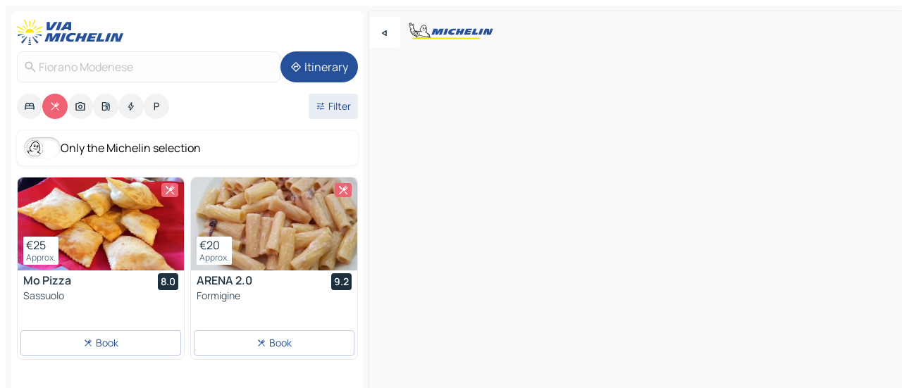

--- FILE ---
content_type: text/html
request_url: https://www.viamichelin.com/maps/restaurants/italy/emilia_romagna/modena/fiorano_modenese-41042
body_size: 21541
content:
<!doctype html>
<html lang="en">

<head>
	<meta charset="utf-8" />
	<meta name="viewport" content="width=device-width, initial-scale=1, maximum-scale=1, user-scalable=no" />
	<meta name="apple-itunes-app" content="app-id=443142682" />
	<!-- start app -->
	
		<link href="../../../../../_app/immutable/assets/vnd.D6Q4K2v3.css" rel="stylesheet">
		<link href="../../../../../_app/immutable/assets/lib.Cal4F3nj.css" rel="stylesheet">
		<link href="../../../../../_app/immutable/assets/vnd.Dmjc78Y1.css" rel="stylesheet">
		<link href="../../../../../_app/immutable/assets/0.C737XJuh.css" rel="stylesheet">
		<link href="../../../../../_app/immutable/assets/2.DTvqgUuk.css" rel="stylesheet">
		<link href="../../../../../_app/immutable/assets/10.C0zcU66-.css" rel="stylesheet"><!--1xg1a3p--><!--[!--><!--]--> <!--[--><!--[--><link rel="preconnect" href="https://res.cloudinary.com"/> <link rel="dns-prefetch" href="https://res.cloudinary.com"/><link rel="preconnect" href="https://cpsgygezfa.cloudimg.io"/> <link rel="dns-prefetch" href="https://cpsgygezfa.cloudimg.io"/><link rel="preconnect" href="https://map7.viamichelin.com"/> <link rel="dns-prefetch" href="https://map7.viamichelin.com"/><link rel="preconnect" href="https://map8.viamichelin.com"/> <link rel="dns-prefetch" href="https://map8.viamichelin.com"/><link rel="preconnect" href="https://map9.viamichelin.com"/> <link rel="dns-prefetch" href="https://map9.viamichelin.com"/><link rel="preconnect" href="https://sdk.privacy-center.org"/> <link rel="dns-prefetch" href="https://sdk.privacy-center.org"/><!--]--><!--]--> <!--[--><!--[--><link rel="prefetch" href="https://res.cloudinary.com/tf-lab/image/upload/w_664,c_fill,g_auto,q_auto,f_auto/restaurant/37c76772-5635-487c-9fbe-1f7c21f7bada/4dd8a3bb-b52d-4b85-b4dc-5146cbfd910c.jpg" as="image"/><link rel="prefetch" href="https://res.cloudinary.com/tf-lab/image/upload/w_664,c_fill,g_auto,q_auto,f_auto/restaurant/197f0f7e-6173-4161-9014-9bd7b422912c/0aa893df-12f2-4818-a999-33b7c6a0a525.jpg" as="image"/><!--]--><!--]--> <meta name="description" content="Michelin restaurants in Fiorano Modenese (starred restaurants, Bib Gourmand, plates…) and other restaurants. Find and book your restaurant in Fiorano Modenese on ViaMichelin"/> <meta property="og:type" content="website"/> <meta property="og:site_name" content="ViaMichelin"/> <!--[--><meta property="og:title" content="Fiorano Modenese Restaurants - ViaMichelin"/><!--]--> <!--[--><meta property="og:description" content="Michelin restaurants in Fiorano Modenese (starred restaurants, Bib Gourmand, plates…) and other restaurants. Find and book your restaurant in Fiorano Modenese on ViaMichelin"/><!--]--> <!--[--><meta property="og:image" content="https://www.viamichelin.com/_app/immutable/assets/logo-social.CPCa_Ogs.png"/><!--]--> <!--[!--><!--]--> <!--[--><link rel="alternate" href="https://www.viamichelin.at/karten-stadtplan/restaurants/italien/emilia_romagna/modena/fiorano_modenese-41042" hreflang="de-at"/><link rel="alternate" href="https://fr.viamichelin.be/cartes-plans/restaurants/italie/emilie_romagne/modene/fiorano_modenese-41042" hreflang="fr-be"/><link rel="alternate" href="https://nl.viamichelin.be/kaarten-plattegronden/restaurants/italie/emilia_romagna/modena/fiorano_modenese-41042" hreflang="nl-be"/><link rel="alternate" href="https://de.viamichelin.ch/karten-stadtplan/restaurants/italien/emilia_romagna/modena/fiorano_modenese-41042" hreflang="de-ch"/><link rel="alternate" href="https://fr.viamichelin.ch/cartes-plans/restaurants/italie/emilie_romagne/modene/fiorano_modenese-41042" hreflang="fr-ch"/><link rel="alternate" href="https://it.viamichelin.ch/mappe-piantine/ristoranti/italia/emilia_romagna/modena/fiorano_modenese-41042" hreflang="it-ch"/><link rel="alternate" href="https://www.viamichelin.de/karten-stadtplan/restaurants/italien/emilia_romagna/modena/fiorano_modenese-41042" hreflang="de"/><link rel="alternate" href="https://www.viamichelin.es/mapas-planos/restaurantes/italia/emilia_romana/modena/fiorano_modenese-41042" hreflang="es"/><link rel="alternate" href="https://www.viamichelin.fr/cartes-plans/restaurants/italie/emilie_romagne/modene/fiorano_modenese-41042" hreflang="fr"/><link rel="alternate" href="https://www.viamichelin.it/mappe-piantine/ristoranti/italia/emilia_romagna/modena/fiorano_modenese-41042" hreflang="it"/><link rel="alternate" href="https://www.viamichelin.ie/maps/restaurants/italy/emilia_romagna/modena/fiorano_modenese-41042" hreflang="en-ie"/><link rel="alternate" href="https://www.viamichelin.nl/kaarten-plattegronden/restaurants/italie/emilia_romagna/modena/fiorano_modenese-41042" hreflang="nl"/><link rel="alternate" href="https://www.viamichelin.pt/mapas-plantas/restaurantes/italia/emilia_romana/modena/fiorano_modenese-41042" hreflang="pt"/><link rel="alternate" href="https://www.viamichelin.co.uk/maps/restaurants/italy/emilia_romagna/modena/fiorano_modenese-41042" hreflang="en-gb"/><!--]--> <!--[!--><!--]--><!----><title>Fiorano Modenese Restaurants - ViaMichelin</title>
	<!-- end app -->

	<meta name="google-site-verification" content="BvR8OKWbfcFFcAeoGDlKwJAdKPsnfgRXqCFKTvtmdiU" />

	<link rel="icon" href="../../../../../favicon.png" />

	<!-- Start Consent -->
	<script nonce="k/rvjnBE3q37UH9UD2ZIMw==" id="spcloader" async fetchpriority="high" type="text/javascript"
		src="https://sdk.privacy-center.org/a1a55c7f-7f45-4e4b-80ac-b48e44c2fe99/loader.js?target=www.viamichelin.com"></script>
	<script nonce="k/rvjnBE3q37UH9UD2ZIMw==" type="text/javascript" async>
			window.didomiOnReady = window.didomiOnReady || [];
			window.didomiEventListeners = window.didomiEventListeners || [];

			window.didomiEventListeners.push(
				{
					event: "notice.shown",
					listener() {
						const $link = document.querySelector(
							".didomi-notice-view-partners-link-in-text"
						);
						if (!$link) {
							return;
						}
						$link.removeAttribute("href");
						$link.addEventListener("click", () => {
							Didomi.preferences.show("vendors");
						});
					},
				},
				{
					event: "notice.clickagree",
					listener() {
						window.postMessage({ type: 'didomi_clickagree'})
					}
				}
			);

			window.didomiConfig = {
				user: {
					bots: {
						consentRequired: false,
					},
				},
				preferences: {
					showWhenConsentIsMissing: false,
				},
			};

			window.gdprAppliesGlobally = true;
			// prettier-ignore
			!function(){function t(e){if(!window.frames[e]){if(document.body&&document.body.firstChild){let a=document.body,n=document.createElement("iframe");n.style.display="none",n.name=e,n.title=e,a.insertBefore(n,a.firstChild)}else setTimeout(function(){t(e)},5)}}function e(t,e,a,n,i){function r(t,a,n,r){if("function"!=typeof n)return;window[e]||(window[e]=[]);let s=!1;i&&(s=i(t,r,n)),s||window[e].push({command:t,version:a,callback:n,parameter:r})}function s(e){if(!window[t]||!0!==window[t].stub||!e.data)return;let i="string"==typeof e.data,r;try{r=i?JSON.parse(e.data):e.data}catch(s){return}if(r[a]){let f=r[a];window[t](f.command,f.version,function(t,a){let r={};r[n]={returnValue:t,success:a,callId:f.callId},e.source.postMessage(i?JSON.stringify(r):r,"*")},f.parameter)}}r.stub=!0,r.stubVersion=2,"function"!=typeof window[t]&&(window[t]=r,window.addEventListener?window.addEventListener("message",s,!1):window.attachEvent("onmessage",s))}e("__uspapi","__uspapiBuffer","__uspapiCall","__uspapiReturn"),t("__uspapiLocator"),e("__tcfapi","__tcfapiBuffr","__tcl","__tcfapiReturn"),t("__tcfapiLocator")}();
		</script>
	<!-- End Consent -->

	<!-- Start Google tag manager -->
	<script src="https://www.googletagmanager.com/gtag/js?id=G-L0VJCQ3ZDZ" defer type="didomi/javascript"
		nonce="k/rvjnBE3q37UH9UD2ZIMw==" fetchpriority="low"></script>
	<script nonce="k/rvjnBE3q37UH9UD2ZIMw==" type="text/javascript" defer>
			window.dataLayer = window.dataLayer || [];
			function gtag() {
				dataLayer.push(arguments);
			}
			gtag('js', new Date());
			gtag('config', 'G-L0VJCQ3ZDZ', { send_page_view: false });
		</script>
	<!-- End Google tag manager -->
</head>

<body data-sveltekit-preload-data="hover" class="text-body">
	<div style="display: contents"><!--[--><!--[--><!----><!--[--><!--]--> <!--[--><!----><div class="main-container bg-neutral-weak homepage svelte-9k52vj" style="--bottomsheet-height-offset: -100px;"><div class="map svelte-9k52vj"><div class="h-full w-full md:shadow-smooth-block md:relative svelte-6wt9i2" data-testid="map-container"><!--[!--><!--]--></div><!----> <!--[--><div class="absolute top-4 left-0 size-11 z-ontop hidden md:block"><button type="button" class="btn-filled-white btn-md rd-l-0 min-w-max"><!--[!--><!--[--><!----><span class="flex w-max size-3.5"><!--[--><!----><span class="icon-arrow-back-left inline-block"><!----></span><!----><!--]--><!----></span><!----><!--]--> <!--[!--><!--]--> <!--[!--><!--]--><!--]--> <!--[!--><!--]--></button><!----></div><!--]--> <img src="/_app/immutable/assets/vm-logo-bib-michelin.Dd_LzvJh.svg" alt="Michelin" class="absolute left-14 top-6 md:block hidden z-hover" height="24" width="120"/> <img height="32" width="126" src="/_app/immutable/assets/vm-logo-large.BEgj6SJ1.svg" alt="ViaMichelin" class="absolute-center-x top-2 md:hidden z-hover"/></div> <!--[!--><!--]--> <div class="slot-container md:p-2 md:pr-0 md:h-dvh printable svelte-9k52vj"><div class="md:overflow-hidden md:rd-2 md:h-dvh max-h-full printable"><div class="slot-wrapper h-full scrollbar-thin printable md:bg-neutral-weakest svelte-9k52vj"><!--[!--><!--]--> <!--[--><!----><!--[--><!----><!--[!--><!----><div class="translate-slide-offset md:block svelte-5lb488" style="--slide-offset: 0px;"><img src="/_app/immutable/assets/vm-logo-bib-michelin.Dd_LzvJh.svg" alt="Michelin" class="absolute top-[var(--top)] right-[var(--right)] md:hidden" style="--top: -24px; --right: 8px;" height="24" width="120"/> <div><div><div class="searchtools w-full md:flex md:flex-wrap md:gap-4 md:bg-transparent md:px-2 md:pt-2 svelte-1kj4v11" data-testid="map-search-panel"><!--[!--><!--]--> <!--[!--><div class="hidden md:block w-full"><header role="banner" class="flex items-center w-full py-1 justify-between md:py-0"><!--[!--><!--[--><a href="../../../../../" class="block py-1 pr-2 shrink-0" aria-label="Back to homepage" data-sveltekit-preload-data="tap"><img class="h-9 cover-left" src="/_app/immutable/assets/vm-logo-large.BEgj6SJ1.svg" alt="ViaMichelin" width="152" height="36"/></a><!--]--><!--]--> <!--[!--><!--[!--><!--]--><!--]--></header><!----></div><!--]--> <div class="flex gap-2 w-full md:p-0 md:bg-transparent border-coloredneutral-weakest rounded-full p-2"><div class="search relative w-full min-w-0  svelte-oeoh2d"><label for="address-search" class="text-sm"> <span class="input-container flex items-center p-2 w-full text-5 gap-1 rd-2 relative b-solid b-0.5 border-coloredneutral-weakest element-disabled bg-neutral-soft text-neutral svelte-xzp1b6"><!--[--><!----><span class="icon-search inline-block w-5 "><!----></span><!----><!--]--> <input type="text" id="address-search" class="input min-w-0 text-md text-coloredneutral b-0 flex-grow bg-transparent placeholder:text-neutral disabled:text-neutral svelte-xzp1b6" placeholder="Where are we going?" aria-label="Where are we going?" disabled autocomplete="off" value="Fiorano Modenese"/> <!--[!--><!--]--> <!--[!--><!--]--></span></label><!----> <ul class="results rd-2 absolute z-hover w-full m-0 mt-1 p-0 shadow-smooth-bottom-2 bg-neutral-weakest text-coloredneutral text-md svelte-oeoh2d" role="listbox" aria-label="Search results"><!--[!--><!--]--><!----> <!--[!--><!--]--><!----> <!--[!--><!--[!--><!--]--><!--]--><!----></ul></div><!----> <!--[--><button type="button" aria-label="Itinerary" class="btn-filled-primary btn-md z-infront rounded-full min-w-max"><!--[!--><!--[--><!----><span class="flex w-max"><!--[--><!----><span class="icon-directions inline-block"><!----></span><!----><!--]--><!----></span><!----><!--]--> <!--[--><span class="ml-1">Itinerary</span><!--]--> <!--[!--><!--]--><!--]--> <!--[!--><!--]--></button><!--]--></div></div></div><!----></div></div> <div class="poi-container relative z-1 md:block bg-neutral-weakest md:bg-transparent block svelte-5lb488"><button type="button" class="handle relative w-full p-4 rd-2 b-0 grid place-items-center bg-transparent md:hidden" aria-label="Open the panel" style="height: 40px;"><span class="rd-2 w-20 h-2 bg-base-15"></span></button><!----> <div class="mt-4"><div class="mb-2 px-2"><div class="flex justify-between flex-nowrap flex-row-reverse"><div class="grow-3 order-2"><div class="flex gap-1 flex-wrap" role="listbox" aria-multiselectable="true" aria-orientation="horizontal" aria-label="Points of interest"><!--[--><!--[!--><button type="button" role="option" title="Search Accommodations" aria-selected="false" aria-label="Search Accommodations" class="whitespace-nowrap flex justify-center items-center text-md gap-1 b-0 cursor-pointer rounded-full p-2.5 bg-neutral-soft hover:bg-coloredneutral-weak text-coloredneutral svelte-f2zwv4 aspect-ratio-1"><!--[!--><!--[--><!----><span class="flex w-max"><!--[--><!----><span class="icon-hotel inline-block"><!----></span><!----><!--]--><!----></span><!----><!--]--> <!--[!--><!--]--> <!--[!--><!--]--><!--]--></button><!--]--><!--[!--><button type="button" role="option" title="Search Restaurants" aria-selected="true" aria-label="Search Restaurants" class="whitespace-nowrap flex justify-center items-center text-md gap-1 b-0 cursor-pointer rounded-full p-2.5 bg-restaurant text-neutral-weakest hover:bg-restaurant-soft svelte-f2zwv4 aspect-ratio-1"><!--[!--><!--[--><!----><span class="flex w-max"><!--[--><!----><span class="icon-restaurant inline-block"><!----></span><!----><!--]--><!----></span><!----><!--]--> <!--[!--><!--]--> <!--[!--><!--]--><!--]--></button><!--]--><!--[!--><button type="button" role="option" title="Search Tourism" aria-selected="false" aria-label="Search Tourism" class="whitespace-nowrap flex justify-center items-center text-md gap-1 b-0 cursor-pointer rounded-full p-2.5 bg-neutral-soft hover:bg-coloredneutral-weak text-coloredneutral svelte-f2zwv4 aspect-ratio-1"><!--[!--><!--[--><!----><span class="flex w-max"><!--[--><!----><span class="icon-tourism inline-block"><!----></span><!----><!--]--><!----></span><!----><!--]--> <!--[!--><!--]--> <!--[!--><!--]--><!--]--></button><!--]--><!--[!--><button type="button" role="option" title="Search Petrol stations" aria-selected="false" aria-label="Search Petrol stations" class="whitespace-nowrap flex justify-center items-center text-md gap-1 b-0 cursor-pointer rounded-full p-2.5 bg-neutral-soft hover:bg-coloredneutral-weak text-coloredneutral svelte-f2zwv4 aspect-ratio-1"><!--[!--><!--[--><!----><span class="flex w-max"><!--[--><!----><span class="icon-energy-pump inline-block"><!----></span><!----><!--]--><!----></span><!----><!--]--> <!--[!--><!--]--> <!--[!--><!--]--><!--]--></button><!--]--><!--[!--><button type="button" role="option" title="Search EV stations" aria-selected="false" aria-label="Search EV stations" class="whitespace-nowrap flex justify-center items-center text-md gap-1 b-0 cursor-pointer rounded-full p-2.5 bg-neutral-soft hover:bg-coloredneutral-weak text-coloredneutral svelte-f2zwv4 aspect-ratio-1"><!--[!--><!--[--><!----><span class="flex w-max"><!--[--><!----><span class="icon-flash inline-block"><!----></span><!----><!--]--><!----></span><!----><!--]--> <!--[!--><!--]--> <!--[!--><!--]--><!--]--></button><!--]--><!--[!--><button type="button" role="option" title="Search Car parks" aria-selected="false" aria-label="Search Car parks" class="whitespace-nowrap flex justify-center items-center text-md gap-1 b-0 cursor-pointer rounded-full p-2.5 bg-neutral-soft hover:bg-coloredneutral-weak text-coloredneutral svelte-f2zwv4 aspect-ratio-1"><!--[!--><!--[--><!----><span class="flex w-max"><!--[--><!----><span class="icon-parking inline-block"><!----></span><!----><!--]--><!----></span><!----><!--]--> <!--[!--><!--]--> <!--[!--><!--]--><!--]--></button><!--]--><!--]--></div><!----></div> <!--[--><div class="ml-2 relative order-1"><button type="button" aria-label="Open filters" class="btn-filled-light btn-sm relative filter-button min-w-max"><!--[!--><!--[--><!----><span class="flex w-max"><!--[--><!----><span class="icon-tune inline-block"><!----></span><!----><!--]--><!----></span><!----><!--]--> <!--[--><span class="ml-1">Filter</span><!--]--> <!--[!--><!--]--><!--]--> <!--[--><!--[!--><!--]--><!----><!--]--></button><!----></div><!--]--></div> <div class="date-range-picker-container min-w-0 w-full order--1 mt-2"><div class="flex items-start gap-2"><!--[!--><!--]--></div></div></div><!----> <!--[--><div class="bg-neutral-weakest p-2 rd-2 flex flex-col mb-4 mx-2 shadow-smooth-block"><label for="only-michelin-switch" class="flex p-0.5 items-center gap-2 max-w-max cursor-pointer"><input id="only-michelin-switch" type="checkbox" role="switch" class="sr-only"/> <span class="rounded-full w-13 h-7.5 transition-colors shadow-michelin-switch bg-base-0"><!----><span class="icon-bib-signature inline-block transition-transform p-3.9 translate-x-none"><!----></span><!----><!----></span> <span class="select-none">Only the Michelin selection</span></label><!----></div><!--]--> <!--[--><ul data-testid="poilist" class="container m-0 px-2 grid svelte-1qh5ik5"><!--[!--><!--[--><!--[!--><!--[!--><!----><!--[--><!----><li data-testid="poi-card-0" data-category="restaurant" class="poi-card lg grid text-body border-coloredneutral-weakest bg-neutral-weakest hover:border-transparent border-1 border-solid rd-2 relative with-shadow vertical svelte-1ci3g67" role="none"><a href="/maps/restaurants/poi/sassuolo-41049-0ce59bf1" class="decoration-none flex flex-col " data-sveltekit-preload-data="tap"><!--[--><!----><div data-testid="poi-card-hero" class="poi-card-hero group grid w-full h-full max-h-132px p-0 m-0 overflow-hidden vertical svelte-1wnh944"><!--[!--><!--[--><!----><div class="container-carousel w-full relative cursor-pointer full carousel h-full max-h-132px w-full grid-area-[1/-1] overflow-hidden svelte-w1l4d7" role="region" aria-roledescription="carousel" aria-label="Image carousel for Mo Pizza"><!--[!--><!--]--> <div class="h-auto"><button type="button" aria-label="See previous content" aria-hidden="true" class="btn-ghost-white btn-md left-arrow-container absolute left-0 hidden poi-card-hero-controls min-w-max"><!--[!--><!--[--><!----><span class="flex w-max"><!--[--><!----><span class="icon-chevron-left inline-block"><!----></span><!----><!--]--><!----></span><!----><!--]--> <!--[!--><!--]--> <!--[!--><!--]--><!--]--> <!--[!--><!--]--></button><!----> <ul class="carousel flex h-100% overflow-x-scroll m-0 p-0 list-none bg-neutral-weakest rd-tr-2 rd-tl-2 h-full w-full svelte-w1l4d7" aria-roledescription="slide" role="group" aria-label="image 1 on 6"><!--[--><li class="img-container items-center flex grow-0 shrink-0 justify-center w-full svelte-w1l4d7"><figure class="img-wrapper w-full m-0 p-0 h-full overflow-hidden"><!--[!--><img decoding="sync" src="https://res.cloudinary.com/tf-lab/image/upload/w_664,c_fill,g_auto,q_auto,f_auto/restaurant/37c76772-5635-487c-9fbe-1f7c21f7bada/4dd8a3bb-b52d-4b85-b4dc-5146cbfd910c.jpg" alt="Mo Pizza - 0" class="h-full w-full" srcset="https://res.cloudinary.com/tf-lab/image/upload/w_664,c_fill,g_auto,q_auto,f_auto/restaurant/37c76772-5635-487c-9fbe-1f7c21f7bada/4dd8a3bb-b52d-4b85-b4dc-5146cbfd910c.jpg 160w, https://res.cloudinary.com/tf-lab/image/upload/w_664,c_fill,g_auto,q_auto,f_auto/restaurant/37c76772-5635-487c-9fbe-1f7c21f7bada/4dd8a3bb-b52d-4b85-b4dc-5146cbfd910c.jpg 320w, https://res.cloudinary.com/tf-lab/image/upload/w_664,c_fill,g_auto,q_auto,f_auto/restaurant/37c76772-5635-487c-9fbe-1f7c21f7bada/4dd8a3bb-b52d-4b85-b4dc-5146cbfd910c.jpg 640w, https://res.cloudinary.com/tf-lab/image/upload/w_664,c_fill,g_auto,q_auto,f_auto/restaurant/37c76772-5635-487c-9fbe-1f7c21f7bada/4dd8a3bb-b52d-4b85-b4dc-5146cbfd910c.jpg 960w, https://res.cloudinary.com/tf-lab/image/upload/w_664,c_fill,g_auto,q_auto,f_auto/restaurant/37c76772-5635-487c-9fbe-1f7c21f7bada/4dd8a3bb-b52d-4b85-b4dc-5146cbfd910c.jpg 1280w, https://res.cloudinary.com/tf-lab/image/upload/w_664,c_fill,g_auto,q_auto,f_auto/restaurant/37c76772-5635-487c-9fbe-1f7c21f7bada/4dd8a3bb-b52d-4b85-b4dc-5146cbfd910c.jpg 1920w" sizes="320px" style="width: 260px; height: 132px; object-fit: cover;" onerror="this.__e=event"/><!----> <!--[!--><!--]--><!--]--></figure></li><li class="img-container items-center flex grow-0 shrink-0 justify-center w-full svelte-w1l4d7"><figure class="img-wrapper w-full m-0 p-0 h-full overflow-hidden"><!--[!--><img decoding="sync" src="https://res.cloudinary.com/tf-lab/image/upload/w_664,c_fill,g_auto,q_auto,f_auto/restaurant/37c76772-5635-487c-9fbe-1f7c21f7bada/8ce055dc-f05f-4b84-a2bf-4e6e57069955.jpg" alt="Mo Pizza - 1" class="h-full w-full" srcset="https://res.cloudinary.com/tf-lab/image/upload/w_664,c_fill,g_auto,q_auto,f_auto/restaurant/37c76772-5635-487c-9fbe-1f7c21f7bada/8ce055dc-f05f-4b84-a2bf-4e6e57069955.jpg 160w, https://res.cloudinary.com/tf-lab/image/upload/w_664,c_fill,g_auto,q_auto,f_auto/restaurant/37c76772-5635-487c-9fbe-1f7c21f7bada/8ce055dc-f05f-4b84-a2bf-4e6e57069955.jpg 320w, https://res.cloudinary.com/tf-lab/image/upload/w_664,c_fill,g_auto,q_auto,f_auto/restaurant/37c76772-5635-487c-9fbe-1f7c21f7bada/8ce055dc-f05f-4b84-a2bf-4e6e57069955.jpg 640w, https://res.cloudinary.com/tf-lab/image/upload/w_664,c_fill,g_auto,q_auto,f_auto/restaurant/37c76772-5635-487c-9fbe-1f7c21f7bada/8ce055dc-f05f-4b84-a2bf-4e6e57069955.jpg 960w, https://res.cloudinary.com/tf-lab/image/upload/w_664,c_fill,g_auto,q_auto,f_auto/restaurant/37c76772-5635-487c-9fbe-1f7c21f7bada/8ce055dc-f05f-4b84-a2bf-4e6e57069955.jpg 1280w, https://res.cloudinary.com/tf-lab/image/upload/w_664,c_fill,g_auto,q_auto,f_auto/restaurant/37c76772-5635-487c-9fbe-1f7c21f7bada/8ce055dc-f05f-4b84-a2bf-4e6e57069955.jpg 1920w" sizes="320px" style="width: 260px; height: 132px; object-fit: cover;" onerror="this.__e=event"/><!----> <!--[!--><!--]--><!--]--></figure></li><li class="img-container items-center flex grow-0 shrink-0 justify-center w-full svelte-w1l4d7"><figure class="img-wrapper w-full m-0 p-0 h-full overflow-hidden"><!--[!--><img loading="lazy" decoding="async" src="https://res.cloudinary.com/tf-lab/image/upload/w_664,c_fill,g_auto,q_auto,f_auto/restaurant/37c76772-5635-487c-9fbe-1f7c21f7bada/baeca77b-ecdf-48b8-a925-a449a73764d7.jpg" alt="Mo Pizza - 2" class="h-full w-full" srcset="https://res.cloudinary.com/tf-lab/image/upload/w_664,c_fill,g_auto,q_auto,f_auto/restaurant/37c76772-5635-487c-9fbe-1f7c21f7bada/baeca77b-ecdf-48b8-a925-a449a73764d7.jpg 160w, https://res.cloudinary.com/tf-lab/image/upload/w_664,c_fill,g_auto,q_auto,f_auto/restaurant/37c76772-5635-487c-9fbe-1f7c21f7bada/baeca77b-ecdf-48b8-a925-a449a73764d7.jpg 320w, https://res.cloudinary.com/tf-lab/image/upload/w_664,c_fill,g_auto,q_auto,f_auto/restaurant/37c76772-5635-487c-9fbe-1f7c21f7bada/baeca77b-ecdf-48b8-a925-a449a73764d7.jpg 640w, https://res.cloudinary.com/tf-lab/image/upload/w_664,c_fill,g_auto,q_auto,f_auto/restaurant/37c76772-5635-487c-9fbe-1f7c21f7bada/baeca77b-ecdf-48b8-a925-a449a73764d7.jpg 960w, https://res.cloudinary.com/tf-lab/image/upload/w_664,c_fill,g_auto,q_auto,f_auto/restaurant/37c76772-5635-487c-9fbe-1f7c21f7bada/baeca77b-ecdf-48b8-a925-a449a73764d7.jpg 1280w, https://res.cloudinary.com/tf-lab/image/upload/w_664,c_fill,g_auto,q_auto,f_auto/restaurant/37c76772-5635-487c-9fbe-1f7c21f7bada/baeca77b-ecdf-48b8-a925-a449a73764d7.jpg 1920w" sizes="320px" style="width: 260px; height: 132px; object-fit: cover;" onerror="this.__e=event"/><!----> <!--[!--><!--]--><!--]--></figure></li><li class="img-container items-center flex grow-0 shrink-0 justify-center w-full svelte-w1l4d7"><figure class="img-wrapper w-full m-0 p-0 h-full overflow-hidden"><!--[!--><img loading="lazy" decoding="async" src="https://res.cloudinary.com/tf-lab/image/upload/w_664,c_fill,g_auto,q_auto,f_auto/restaurant/37c76772-5635-487c-9fbe-1f7c21f7bada/48358375-b0c5-478d-8220-b3f38db7a40e.jpg" alt="Mo Pizza - 3" class="h-full w-full" srcset="https://res.cloudinary.com/tf-lab/image/upload/w_664,c_fill,g_auto,q_auto,f_auto/restaurant/37c76772-5635-487c-9fbe-1f7c21f7bada/48358375-b0c5-478d-8220-b3f38db7a40e.jpg 160w, https://res.cloudinary.com/tf-lab/image/upload/w_664,c_fill,g_auto,q_auto,f_auto/restaurant/37c76772-5635-487c-9fbe-1f7c21f7bada/48358375-b0c5-478d-8220-b3f38db7a40e.jpg 320w, https://res.cloudinary.com/tf-lab/image/upload/w_664,c_fill,g_auto,q_auto,f_auto/restaurant/37c76772-5635-487c-9fbe-1f7c21f7bada/48358375-b0c5-478d-8220-b3f38db7a40e.jpg 640w, https://res.cloudinary.com/tf-lab/image/upload/w_664,c_fill,g_auto,q_auto,f_auto/restaurant/37c76772-5635-487c-9fbe-1f7c21f7bada/48358375-b0c5-478d-8220-b3f38db7a40e.jpg 960w, https://res.cloudinary.com/tf-lab/image/upload/w_664,c_fill,g_auto,q_auto,f_auto/restaurant/37c76772-5635-487c-9fbe-1f7c21f7bada/48358375-b0c5-478d-8220-b3f38db7a40e.jpg 1280w, https://res.cloudinary.com/tf-lab/image/upload/w_664,c_fill,g_auto,q_auto,f_auto/restaurant/37c76772-5635-487c-9fbe-1f7c21f7bada/48358375-b0c5-478d-8220-b3f38db7a40e.jpg 1920w" sizes="320px" style="width: 260px; height: 132px; object-fit: cover;" onerror="this.__e=event"/><!----> <!--[!--><!--]--><!--]--></figure></li><li class="img-container items-center flex grow-0 shrink-0 justify-center w-full svelte-w1l4d7"><figure class="img-wrapper w-full m-0 p-0 h-full overflow-hidden"><!--[!--><img loading="lazy" decoding="async" src="https://res.cloudinary.com/tf-lab/image/upload/w_664,c_fill,g_auto,q_auto,f_auto/restaurant/37c76772-5635-487c-9fbe-1f7c21f7bada/aac184a1-4dd3-4bb8-b0f4-a9b7fce67f89.jpg" alt="Mo Pizza - 4" class="h-full w-full" srcset="https://res.cloudinary.com/tf-lab/image/upload/w_664,c_fill,g_auto,q_auto,f_auto/restaurant/37c76772-5635-487c-9fbe-1f7c21f7bada/aac184a1-4dd3-4bb8-b0f4-a9b7fce67f89.jpg 160w, https://res.cloudinary.com/tf-lab/image/upload/w_664,c_fill,g_auto,q_auto,f_auto/restaurant/37c76772-5635-487c-9fbe-1f7c21f7bada/aac184a1-4dd3-4bb8-b0f4-a9b7fce67f89.jpg 320w, https://res.cloudinary.com/tf-lab/image/upload/w_664,c_fill,g_auto,q_auto,f_auto/restaurant/37c76772-5635-487c-9fbe-1f7c21f7bada/aac184a1-4dd3-4bb8-b0f4-a9b7fce67f89.jpg 640w, https://res.cloudinary.com/tf-lab/image/upload/w_664,c_fill,g_auto,q_auto,f_auto/restaurant/37c76772-5635-487c-9fbe-1f7c21f7bada/aac184a1-4dd3-4bb8-b0f4-a9b7fce67f89.jpg 960w, https://res.cloudinary.com/tf-lab/image/upload/w_664,c_fill,g_auto,q_auto,f_auto/restaurant/37c76772-5635-487c-9fbe-1f7c21f7bada/aac184a1-4dd3-4bb8-b0f4-a9b7fce67f89.jpg 1280w, https://res.cloudinary.com/tf-lab/image/upload/w_664,c_fill,g_auto,q_auto,f_auto/restaurant/37c76772-5635-487c-9fbe-1f7c21f7bada/aac184a1-4dd3-4bb8-b0f4-a9b7fce67f89.jpg 1920w" sizes="320px" style="width: 260px; height: 132px; object-fit: cover;" onerror="this.__e=event"/><!----> <!--[!--><!--]--><!--]--></figure></li><li class="img-container items-center flex grow-0 shrink-0 justify-center w-full svelte-w1l4d7"><figure class="img-wrapper w-full m-0 p-0 h-full overflow-hidden"><!--[!--><img loading="lazy" decoding="async" src="https://res.cloudinary.com/tf-lab/image/upload/w_664,c_fill,g_auto,q_auto,f_auto/restaurant/37c76772-5635-487c-9fbe-1f7c21f7bada/b0f7e0f8-d705-4787-98f2-89a0c78a5ddd.jpg" alt="Mo Pizza - 5" class="h-full w-full" srcset="https://res.cloudinary.com/tf-lab/image/upload/w_664,c_fill,g_auto,q_auto,f_auto/restaurant/37c76772-5635-487c-9fbe-1f7c21f7bada/b0f7e0f8-d705-4787-98f2-89a0c78a5ddd.jpg 160w, https://res.cloudinary.com/tf-lab/image/upload/w_664,c_fill,g_auto,q_auto,f_auto/restaurant/37c76772-5635-487c-9fbe-1f7c21f7bada/b0f7e0f8-d705-4787-98f2-89a0c78a5ddd.jpg 320w, https://res.cloudinary.com/tf-lab/image/upload/w_664,c_fill,g_auto,q_auto,f_auto/restaurant/37c76772-5635-487c-9fbe-1f7c21f7bada/b0f7e0f8-d705-4787-98f2-89a0c78a5ddd.jpg 640w, https://res.cloudinary.com/tf-lab/image/upload/w_664,c_fill,g_auto,q_auto,f_auto/restaurant/37c76772-5635-487c-9fbe-1f7c21f7bada/b0f7e0f8-d705-4787-98f2-89a0c78a5ddd.jpg 960w, https://res.cloudinary.com/tf-lab/image/upload/w_664,c_fill,g_auto,q_auto,f_auto/restaurant/37c76772-5635-487c-9fbe-1f7c21f7bada/b0f7e0f8-d705-4787-98f2-89a0c78a5ddd.jpg 1280w, https://res.cloudinary.com/tf-lab/image/upload/w_664,c_fill,g_auto,q_auto,f_auto/restaurant/37c76772-5635-487c-9fbe-1f7c21f7bada/b0f7e0f8-d705-4787-98f2-89a0c78a5ddd.jpg 1920w" sizes="320px" style="width: 260px; height: 132px; object-fit: cover;" onerror="this.__e=event"/><!----> <!--[!--><!--]--><!--]--></figure></li><!--]--></ul> <!--[!--><!--]--> <button type="button" aria-label="See next content" aria-hidden="false" class="btn-ghost-white btn-md right-arrow-container absolute right-0 hidden md:block poi-card-hero-controls min-w-max"><!--[!--><!--[--><!----><span class="flex w-max"><!--[--><!----><span class="icon-chevron-right inline-block"><!----></span><!----><!--]--><!----></span><!----><!--]--> <!--[!--><!--]--> <!--[!--><!--]--><!--]--> <!--[!--><!--]--></button><!----></div><!----></div><!----><!--]--><!--]--> <!--[--><div class="opacity-container relative self-start justify-self-end grid-area-[1/-1] p-2 group-has-hover:opacity-0 group-has-[.no-hover]:opacity-100 svelte-1wnh944"><div class="flex items-center justify-center w-max shrink-0  rd-1 p-0.75 bg-restaurant text-neutral-weakest gap-0.5 max-h-5 svelte-snfjjm"><!--[!--><!--[!--><!--[!--><!--]--> <!--[!--><!--]--> <!--[--><!----><div class="flex w-max text-4.5"><!--[--><!----><div class="icon-restaurant inline-block"><!----></div><!----><!--]--><!----></div><!----><!--]--><!--]--><!--]--></div><!----></div><!--]--> <!--[--><div class="opacity-container relative self-end grid-area-[1/-1] p-2 group-has-hover:opacity-0 group-has-[.no-hover]:opacity-100 svelte-1wnh944"><!--[--><div data-testid="poi-card-price-tag" class="flex flex-wrap px-1 py-0.5 bg-neutral-weakest shadow-smooth-top-3 rd-0.5 w-min"><!--[!--><!--[--><div class="text-md text-coloredneutral font-400 w-full whitespace-nowrap">€25</div><!--]--><!--]--> <!--[--><div class="text-xs text-coloredneutral-softest w-full min-w-max">Approx.</div><!--]--> <!--[!--><!--]--></div><!--]--><!----></div><!--]--><!----></div><!----><!--]--> <div class="pt-1 px-2 pb-0 grid h-max"><!--[--><!--[--><!--[--><div class="inline-flex justify-between w-full min-w-0 text-body text-md font-600 gap-x-0.5 text-coloredneutral"><span data-testid="card-title" class="pb-0.5 clamp-lines-2">Mo Pizza</span> <!--[--><div class="flex items-center justify-center w-max shrink-0  rd-1 py-0.5 px-1 bg-coloredneutral text-neutral-weakest h-6 min-w-6 font-600 text-sm svelte-snfjjm"><!--[!--><!--[!--><!--[!--><!--]--> <!--[--><span>8.0</span><!--]--> <!--[!--><!--]--><!--]--><!--]--></div><!--]--></div><!--]--><!--]--> <!--[!--><!--]--> <!--[--><span class="truncate font-400 text-sm text-coloredneutral-soft p-be-1px">Sassuolo</span><!--]--> <!--[!--><!--]--> <!--[!--><!--]--> <!--[!--><!--]--> <!--[!--><!--]--><!--]--></div><!----></a> <div class="button-wrapper p-1 p-bs-3px"><!--[!--><!--[--><button type="button" class="btn-outline-light btn-sm w-full min-w-max"><!--[!--><!--[--><!----><span class="flex w-max"><!--[--><!----><span class="icon-restaurant inline-block"><!----></span><!----><!--]--><!----></span><!----><!--]--> <!--[--><span class="ml-1">Book</span><!--]--> <!--[!--><!--]--><!--]--> <!--[!--><!--]--></button><!----> <!--[!--><!--]--><!--]--><!--]--></div><!----><!----></li><!----><!--]--><!----><!--]--><!--]--><!--[!--><!--[!--><!----><!--[--><!----><li data-testid="poi-card-1" data-category="restaurant" class="poi-card lg grid text-body border-coloredneutral-weakest bg-neutral-weakest hover:border-transparent border-1 border-solid rd-2 relative with-shadow vertical svelte-1ci3g67" role="none"><a href="/maps/restaurants/poi/formigine-41043-26942e6b" class="decoration-none flex flex-col " data-sveltekit-preload-data="tap"><!--[--><!----><div data-testid="poi-card-hero" class="poi-card-hero group grid w-full h-full max-h-132px p-0 m-0 overflow-hidden vertical svelte-1wnh944"><!--[!--><!--[--><!----><div class="container-carousel w-full relative cursor-pointer full carousel h-full max-h-132px w-full grid-area-[1/-1] overflow-hidden svelte-w1l4d7" role="region" aria-roledescription="carousel" aria-label="Image carousel for ARENA 2.0"><!--[!--><!--]--> <div class="h-auto"><button type="button" aria-label="See previous content" aria-hidden="true" class="btn-ghost-white btn-md left-arrow-container absolute left-0 hidden poi-card-hero-controls min-w-max"><!--[!--><!--[--><!----><span class="flex w-max"><!--[--><!----><span class="icon-chevron-left inline-block"><!----></span><!----><!--]--><!----></span><!----><!--]--> <!--[!--><!--]--> <!--[!--><!--]--><!--]--> <!--[!--><!--]--></button><!----> <ul class="carousel flex h-100% overflow-x-scroll m-0 p-0 list-none bg-neutral-weakest rd-tr-2 rd-tl-2 h-full w-full svelte-w1l4d7" aria-roledescription="slide" role="group" aria-label="image 1 on 7"><!--[--><li class="img-container items-center flex grow-0 shrink-0 justify-center w-full svelte-w1l4d7"><figure class="img-wrapper w-full m-0 p-0 h-full overflow-hidden"><!--[!--><img decoding="sync" src="https://res.cloudinary.com/tf-lab/image/upload/w_664,c_fill,g_auto,q_auto,f_auto/restaurant/197f0f7e-6173-4161-9014-9bd7b422912c/0aa893df-12f2-4818-a999-33b7c6a0a525.jpg" alt="ARENA 2.0 - 0" class="h-full w-full" srcset="https://res.cloudinary.com/tf-lab/image/upload/w_664,c_fill,g_auto,q_auto,f_auto/restaurant/197f0f7e-6173-4161-9014-9bd7b422912c/0aa893df-12f2-4818-a999-33b7c6a0a525.jpg 160w, https://res.cloudinary.com/tf-lab/image/upload/w_664,c_fill,g_auto,q_auto,f_auto/restaurant/197f0f7e-6173-4161-9014-9bd7b422912c/0aa893df-12f2-4818-a999-33b7c6a0a525.jpg 320w, https://res.cloudinary.com/tf-lab/image/upload/w_664,c_fill,g_auto,q_auto,f_auto/restaurant/197f0f7e-6173-4161-9014-9bd7b422912c/0aa893df-12f2-4818-a999-33b7c6a0a525.jpg 640w, https://res.cloudinary.com/tf-lab/image/upload/w_664,c_fill,g_auto,q_auto,f_auto/restaurant/197f0f7e-6173-4161-9014-9bd7b422912c/0aa893df-12f2-4818-a999-33b7c6a0a525.jpg 960w, https://res.cloudinary.com/tf-lab/image/upload/w_664,c_fill,g_auto,q_auto,f_auto/restaurant/197f0f7e-6173-4161-9014-9bd7b422912c/0aa893df-12f2-4818-a999-33b7c6a0a525.jpg 1280w, https://res.cloudinary.com/tf-lab/image/upload/w_664,c_fill,g_auto,q_auto,f_auto/restaurant/197f0f7e-6173-4161-9014-9bd7b422912c/0aa893df-12f2-4818-a999-33b7c6a0a525.jpg 1920w" sizes="320px" style="width: 260px; height: 132px; object-fit: cover;" onerror="this.__e=event"/><!----> <!--[!--><!--]--><!--]--></figure></li><li class="img-container items-center flex grow-0 shrink-0 justify-center w-full svelte-w1l4d7"><figure class="img-wrapper w-full m-0 p-0 h-full overflow-hidden"><!--[!--><img decoding="sync" src="https://res.cloudinary.com/tf-lab/image/upload/w_664,c_fill,g_auto,q_auto,f_auto/restaurant/197f0f7e-6173-4161-9014-9bd7b422912c/998f9a06-61f6-4a57-b056-3996fe7efd55.jpg" alt="ARENA 2.0 - 1" class="h-full w-full" srcset="https://res.cloudinary.com/tf-lab/image/upload/w_664,c_fill,g_auto,q_auto,f_auto/restaurant/197f0f7e-6173-4161-9014-9bd7b422912c/998f9a06-61f6-4a57-b056-3996fe7efd55.jpg 160w, https://res.cloudinary.com/tf-lab/image/upload/w_664,c_fill,g_auto,q_auto,f_auto/restaurant/197f0f7e-6173-4161-9014-9bd7b422912c/998f9a06-61f6-4a57-b056-3996fe7efd55.jpg 320w, https://res.cloudinary.com/tf-lab/image/upload/w_664,c_fill,g_auto,q_auto,f_auto/restaurant/197f0f7e-6173-4161-9014-9bd7b422912c/998f9a06-61f6-4a57-b056-3996fe7efd55.jpg 640w, https://res.cloudinary.com/tf-lab/image/upload/w_664,c_fill,g_auto,q_auto,f_auto/restaurant/197f0f7e-6173-4161-9014-9bd7b422912c/998f9a06-61f6-4a57-b056-3996fe7efd55.jpg 960w, https://res.cloudinary.com/tf-lab/image/upload/w_664,c_fill,g_auto,q_auto,f_auto/restaurant/197f0f7e-6173-4161-9014-9bd7b422912c/998f9a06-61f6-4a57-b056-3996fe7efd55.jpg 1280w, https://res.cloudinary.com/tf-lab/image/upload/w_664,c_fill,g_auto,q_auto,f_auto/restaurant/197f0f7e-6173-4161-9014-9bd7b422912c/998f9a06-61f6-4a57-b056-3996fe7efd55.jpg 1920w" sizes="320px" style="width: 260px; height: 132px; object-fit: cover;" onerror="this.__e=event"/><!----> <!--[!--><!--]--><!--]--></figure></li><li class="img-container items-center flex grow-0 shrink-0 justify-center w-full svelte-w1l4d7"><figure class="img-wrapper w-full m-0 p-0 h-full overflow-hidden"><!--[!--><img loading="lazy" decoding="async" src="https://res.cloudinary.com/tf-lab/image/upload/w_664,c_fill,g_auto,q_auto,f_auto/restaurant/197f0f7e-6173-4161-9014-9bd7b422912c/2aa6c914-ca08-4766-a6ed-b540023ff131.jpg" alt="ARENA 2.0 - 2" class="h-full w-full" srcset="https://res.cloudinary.com/tf-lab/image/upload/w_664,c_fill,g_auto,q_auto,f_auto/restaurant/197f0f7e-6173-4161-9014-9bd7b422912c/2aa6c914-ca08-4766-a6ed-b540023ff131.jpg 160w, https://res.cloudinary.com/tf-lab/image/upload/w_664,c_fill,g_auto,q_auto,f_auto/restaurant/197f0f7e-6173-4161-9014-9bd7b422912c/2aa6c914-ca08-4766-a6ed-b540023ff131.jpg 320w, https://res.cloudinary.com/tf-lab/image/upload/w_664,c_fill,g_auto,q_auto,f_auto/restaurant/197f0f7e-6173-4161-9014-9bd7b422912c/2aa6c914-ca08-4766-a6ed-b540023ff131.jpg 640w, https://res.cloudinary.com/tf-lab/image/upload/w_664,c_fill,g_auto,q_auto,f_auto/restaurant/197f0f7e-6173-4161-9014-9bd7b422912c/2aa6c914-ca08-4766-a6ed-b540023ff131.jpg 960w, https://res.cloudinary.com/tf-lab/image/upload/w_664,c_fill,g_auto,q_auto,f_auto/restaurant/197f0f7e-6173-4161-9014-9bd7b422912c/2aa6c914-ca08-4766-a6ed-b540023ff131.jpg 1280w, https://res.cloudinary.com/tf-lab/image/upload/w_664,c_fill,g_auto,q_auto,f_auto/restaurant/197f0f7e-6173-4161-9014-9bd7b422912c/2aa6c914-ca08-4766-a6ed-b540023ff131.jpg 1920w" sizes="320px" style="width: 260px; height: 132px; object-fit: cover;" onerror="this.__e=event"/><!----> <!--[!--><!--]--><!--]--></figure></li><li class="img-container items-center flex grow-0 shrink-0 justify-center w-full svelte-w1l4d7"><figure class="img-wrapper w-full m-0 p-0 h-full overflow-hidden"><!--[!--><img loading="lazy" decoding="async" src="https://res.cloudinary.com/tf-lab/image/upload/w_664,c_fill,g_auto,q_auto,f_auto/restaurant/197f0f7e-6173-4161-9014-9bd7b422912c/26f1450e-1a48-406f-9816-214fc7ba7348.png" alt="ARENA 2.0 - 3" class="h-full w-full" srcset="https://res.cloudinary.com/tf-lab/image/upload/w_664,c_fill,g_auto,q_auto,f_auto/restaurant/197f0f7e-6173-4161-9014-9bd7b422912c/26f1450e-1a48-406f-9816-214fc7ba7348.png 160w, https://res.cloudinary.com/tf-lab/image/upload/w_664,c_fill,g_auto,q_auto,f_auto/restaurant/197f0f7e-6173-4161-9014-9bd7b422912c/26f1450e-1a48-406f-9816-214fc7ba7348.png 320w, https://res.cloudinary.com/tf-lab/image/upload/w_664,c_fill,g_auto,q_auto,f_auto/restaurant/197f0f7e-6173-4161-9014-9bd7b422912c/26f1450e-1a48-406f-9816-214fc7ba7348.png 640w, https://res.cloudinary.com/tf-lab/image/upload/w_664,c_fill,g_auto,q_auto,f_auto/restaurant/197f0f7e-6173-4161-9014-9bd7b422912c/26f1450e-1a48-406f-9816-214fc7ba7348.png 960w, https://res.cloudinary.com/tf-lab/image/upload/w_664,c_fill,g_auto,q_auto,f_auto/restaurant/197f0f7e-6173-4161-9014-9bd7b422912c/26f1450e-1a48-406f-9816-214fc7ba7348.png 1280w, https://res.cloudinary.com/tf-lab/image/upload/w_664,c_fill,g_auto,q_auto,f_auto/restaurant/197f0f7e-6173-4161-9014-9bd7b422912c/26f1450e-1a48-406f-9816-214fc7ba7348.png 1920w" sizes="320px" style="width: 260px; height: 132px; object-fit: cover;" onerror="this.__e=event"/><!----> <!--[!--><!--]--><!--]--></figure></li><li class="img-container items-center flex grow-0 shrink-0 justify-center w-full svelte-w1l4d7"><figure class="img-wrapper w-full m-0 p-0 h-full overflow-hidden"><!--[!--><img loading="lazy" decoding="async" src="https://res.cloudinary.com/tf-lab/image/upload/w_664,c_fill,g_auto,q_auto,f_auto/restaurant/197f0f7e-6173-4161-9014-9bd7b422912c/8d5cf13e-3d0c-41c0-a63e-d0ca38eaebcc.png" alt="ARENA 2.0 - 4" class="h-full w-full" srcset="https://res.cloudinary.com/tf-lab/image/upload/w_664,c_fill,g_auto,q_auto,f_auto/restaurant/197f0f7e-6173-4161-9014-9bd7b422912c/8d5cf13e-3d0c-41c0-a63e-d0ca38eaebcc.png 160w, https://res.cloudinary.com/tf-lab/image/upload/w_664,c_fill,g_auto,q_auto,f_auto/restaurant/197f0f7e-6173-4161-9014-9bd7b422912c/8d5cf13e-3d0c-41c0-a63e-d0ca38eaebcc.png 320w, https://res.cloudinary.com/tf-lab/image/upload/w_664,c_fill,g_auto,q_auto,f_auto/restaurant/197f0f7e-6173-4161-9014-9bd7b422912c/8d5cf13e-3d0c-41c0-a63e-d0ca38eaebcc.png 640w, https://res.cloudinary.com/tf-lab/image/upload/w_664,c_fill,g_auto,q_auto,f_auto/restaurant/197f0f7e-6173-4161-9014-9bd7b422912c/8d5cf13e-3d0c-41c0-a63e-d0ca38eaebcc.png 960w, https://res.cloudinary.com/tf-lab/image/upload/w_664,c_fill,g_auto,q_auto,f_auto/restaurant/197f0f7e-6173-4161-9014-9bd7b422912c/8d5cf13e-3d0c-41c0-a63e-d0ca38eaebcc.png 1280w, https://res.cloudinary.com/tf-lab/image/upload/w_664,c_fill,g_auto,q_auto,f_auto/restaurant/197f0f7e-6173-4161-9014-9bd7b422912c/8d5cf13e-3d0c-41c0-a63e-d0ca38eaebcc.png 1920w" sizes="320px" style="width: 260px; height: 132px; object-fit: cover;" onerror="this.__e=event"/><!----> <!--[!--><!--]--><!--]--></figure></li><li class="img-container items-center flex grow-0 shrink-0 justify-center w-full svelte-w1l4d7"><figure class="img-wrapper w-full m-0 p-0 h-full overflow-hidden"><!--[!--><img loading="lazy" decoding="async" src="https://res.cloudinary.com/tf-lab/image/upload/w_664,c_fill,g_auto,q_auto,f_auto/restaurant/197f0f7e-6173-4161-9014-9bd7b422912c/664f39a9-040c-464a-9b03-3b3fdcfa7a83.png" alt="ARENA 2.0 - 5" class="h-full w-full" srcset="https://res.cloudinary.com/tf-lab/image/upload/w_664,c_fill,g_auto,q_auto,f_auto/restaurant/197f0f7e-6173-4161-9014-9bd7b422912c/664f39a9-040c-464a-9b03-3b3fdcfa7a83.png 160w, https://res.cloudinary.com/tf-lab/image/upload/w_664,c_fill,g_auto,q_auto,f_auto/restaurant/197f0f7e-6173-4161-9014-9bd7b422912c/664f39a9-040c-464a-9b03-3b3fdcfa7a83.png 320w, https://res.cloudinary.com/tf-lab/image/upload/w_664,c_fill,g_auto,q_auto,f_auto/restaurant/197f0f7e-6173-4161-9014-9bd7b422912c/664f39a9-040c-464a-9b03-3b3fdcfa7a83.png 640w, https://res.cloudinary.com/tf-lab/image/upload/w_664,c_fill,g_auto,q_auto,f_auto/restaurant/197f0f7e-6173-4161-9014-9bd7b422912c/664f39a9-040c-464a-9b03-3b3fdcfa7a83.png 960w, https://res.cloudinary.com/tf-lab/image/upload/w_664,c_fill,g_auto,q_auto,f_auto/restaurant/197f0f7e-6173-4161-9014-9bd7b422912c/664f39a9-040c-464a-9b03-3b3fdcfa7a83.png 1280w, https://res.cloudinary.com/tf-lab/image/upload/w_664,c_fill,g_auto,q_auto,f_auto/restaurant/197f0f7e-6173-4161-9014-9bd7b422912c/664f39a9-040c-464a-9b03-3b3fdcfa7a83.png 1920w" sizes="320px" style="width: 260px; height: 132px; object-fit: cover;" onerror="this.__e=event"/><!----> <!--[!--><!--]--><!--]--></figure></li><li class="img-container items-center flex grow-0 shrink-0 justify-center w-full svelte-w1l4d7"><figure class="img-wrapper w-full m-0 p-0 h-full overflow-hidden"><!--[!--><img loading="lazy" decoding="async" src="https://res.cloudinary.com/tf-lab/image/upload/w_664,c_fill,g_auto,q_auto,f_auto/restaurant/197f0f7e-6173-4161-9014-9bd7b422912c/568e2970-806b-4d28-9403-cf8320fb6a94.png" alt="ARENA 2.0 - 6" class="h-full w-full" srcset="https://res.cloudinary.com/tf-lab/image/upload/w_664,c_fill,g_auto,q_auto,f_auto/restaurant/197f0f7e-6173-4161-9014-9bd7b422912c/568e2970-806b-4d28-9403-cf8320fb6a94.png 160w, https://res.cloudinary.com/tf-lab/image/upload/w_664,c_fill,g_auto,q_auto,f_auto/restaurant/197f0f7e-6173-4161-9014-9bd7b422912c/568e2970-806b-4d28-9403-cf8320fb6a94.png 320w, https://res.cloudinary.com/tf-lab/image/upload/w_664,c_fill,g_auto,q_auto,f_auto/restaurant/197f0f7e-6173-4161-9014-9bd7b422912c/568e2970-806b-4d28-9403-cf8320fb6a94.png 640w, https://res.cloudinary.com/tf-lab/image/upload/w_664,c_fill,g_auto,q_auto,f_auto/restaurant/197f0f7e-6173-4161-9014-9bd7b422912c/568e2970-806b-4d28-9403-cf8320fb6a94.png 960w, https://res.cloudinary.com/tf-lab/image/upload/w_664,c_fill,g_auto,q_auto,f_auto/restaurant/197f0f7e-6173-4161-9014-9bd7b422912c/568e2970-806b-4d28-9403-cf8320fb6a94.png 1280w, https://res.cloudinary.com/tf-lab/image/upload/w_664,c_fill,g_auto,q_auto,f_auto/restaurant/197f0f7e-6173-4161-9014-9bd7b422912c/568e2970-806b-4d28-9403-cf8320fb6a94.png 1920w" sizes="320px" style="width: 260px; height: 132px; object-fit: cover;" onerror="this.__e=event"/><!----> <!--[!--><!--]--><!--]--></figure></li><!--]--></ul> <!--[!--><!--]--> <button type="button" aria-label="See next content" aria-hidden="false" class="btn-ghost-white btn-md right-arrow-container absolute right-0 hidden md:block poi-card-hero-controls min-w-max"><!--[!--><!--[--><!----><span class="flex w-max"><!--[--><!----><span class="icon-chevron-right inline-block"><!----></span><!----><!--]--><!----></span><!----><!--]--> <!--[!--><!--]--> <!--[!--><!--]--><!--]--> <!--[!--><!--]--></button><!----></div><!----></div><!----><!--]--><!--]--> <!--[--><div class="opacity-container relative self-start justify-self-end grid-area-[1/-1] p-2 group-has-hover:opacity-0 group-has-[.no-hover]:opacity-100 svelte-1wnh944"><div class="flex items-center justify-center w-max shrink-0  rd-1 p-0.75 bg-restaurant text-neutral-weakest gap-0.5 max-h-5 svelte-snfjjm"><!--[!--><!--[!--><!--[!--><!--]--> <!--[!--><!--]--> <!--[--><!----><div class="flex w-max text-4.5"><!--[--><!----><div class="icon-restaurant inline-block"><!----></div><!----><!--]--><!----></div><!----><!--]--><!--]--><!--]--></div><!----></div><!--]--> <!--[--><div class="opacity-container relative self-end grid-area-[1/-1] p-2 group-has-hover:opacity-0 group-has-[.no-hover]:opacity-100 svelte-1wnh944"><!--[--><div data-testid="poi-card-price-tag" class="flex flex-wrap px-1 py-0.5 bg-neutral-weakest shadow-smooth-top-3 rd-0.5 w-min"><!--[!--><!--[--><div class="text-md text-coloredneutral font-400 w-full whitespace-nowrap">€20</div><!--]--><!--]--> <!--[--><div class="text-xs text-coloredneutral-softest w-full min-w-max">Approx.</div><!--]--> <!--[!--><!--]--></div><!--]--><!----></div><!--]--><!----></div><!----><!--]--> <div class="pt-1 px-2 pb-0 grid h-max"><!--[--><!--[--><!--[--><div class="inline-flex justify-between w-full min-w-0 text-body text-md font-600 gap-x-0.5 text-coloredneutral"><span data-testid="card-title" class="pb-0.5 clamp-lines-2">ARENA 2.0</span> <!--[--><div class="flex items-center justify-center w-max shrink-0  rd-1 py-0.5 px-1 bg-coloredneutral text-neutral-weakest h-6 min-w-6 font-600 text-sm svelte-snfjjm"><!--[!--><!--[!--><!--[!--><!--]--> <!--[--><span>9.2</span><!--]--> <!--[!--><!--]--><!--]--><!--]--></div><!--]--></div><!--]--><!--]--> <!--[!--><!--]--> <!--[--><span class="truncate font-400 text-sm text-coloredneutral-soft p-be-1px">Formigine</span><!--]--> <!--[!--><!--]--> <!--[!--><!--]--> <!--[!--><!--]--> <!--[!--><!--]--><!--]--></div><!----></a> <div class="button-wrapper p-1 p-bs-3px"><!--[!--><!--[--><button type="button" class="btn-outline-light btn-sm w-full min-w-max"><!--[!--><!--[--><!----><span class="flex w-max"><!--[--><!----><span class="icon-restaurant inline-block"><!----></span><!----><!--]--><!----></span><!----><!--]--> <!--[--><span class="ml-1">Book</span><!--]--> <!--[!--><!--]--><!--]--> <!--[!--><!--]--></button><!----> <!--[!--><!--]--><!--]--><!--]--></div><!----><!----></li><!----><!--]--><!----><!--]--><!--]--><!--[--><li class="flex justify-center ad"><!----><div class="flex items-center justify-center relative h-70 w-75"><!----><div id="div-gpt-ad-mpu_haut" class="ad size-full max-h-[var(--height)] max-w-[var(--width)] overflow-hidden md:max-h-[var(--md-height)] md:max-w-[var(--md-width)] div-gpt-ad-mpu_haut svelte-15hg1g9" style=" --width:300px; --height:250px; --md-width:300px; --md-height:250px; " data-testid="ad-poi-list"></div><!----><!----></div><!----></li><!--]--><!--[!--><!--[!--><!----><!--[--><!----><li data-testid="poi-card-3" data-category="restaurantMichelin" class="poi-card lg grid text-body border-coloredneutral-weakest bg-neutral-weakest hover:border-transparent border-1 border-solid rd-2 relative with-shadow vertical svelte-1ci3g67" role="none"><a href="/maps/restaurants/poi/fiorano_modenese-41042-bd412c87" class="decoration-none flex flex-col " data-sveltekit-preload-data="tap"><!--[--><!----><div data-testid="poi-card-hero" class="poi-card-hero group grid w-full h-full max-h-132px p-0 m-0 overflow-hidden vertical svelte-1wnh944"><!--[!--><!--[--><!----><div class="container-carousel w-full relative cursor-pointer full carousel h-full max-h-132px w-full grid-area-[1/-1] overflow-hidden svelte-w1l4d7" role="region" aria-roledescription="carousel" aria-label="Image carousel for Exé Restaurant"><!--[!--><!--]--> <div class="h-auto"><button type="button" aria-label="See previous content" aria-hidden="true" class="btn-ghost-white btn-md left-arrow-container absolute left-0 hidden poi-card-hero-controls min-w-max"><!--[!--><!--[--><!----><span class="flex w-max"><!--[--><!----><span class="icon-chevron-left inline-block"><!----></span><!----><!--]--><!----></span><!----><!--]--> <!--[!--><!--]--> <!--[!--><!--]--><!--]--> <!--[!--><!--]--></button><!----> <ul class="carousel flex h-100% overflow-x-scroll m-0 p-0 list-none bg-neutral-weakest rd-tr-2 rd-tl-2 h-full w-full svelte-w1l4d7" aria-roledescription="slide" role="group" aria-label="image 1 on 17"><!--[--><li class="img-container items-center flex grow-0 shrink-0 justify-center w-full svelte-w1l4d7"><figure class="img-wrapper w-full m-0 p-0 h-full overflow-hidden"><!--[!--><img loading="lazy" decoding="async" src="https://cpsgygezfa.cloudimg.io/_gm_/d49e74694111466599df0dab60f3c60f.jpeg?w=320" alt="Exé Restaurant - 0" class="h-full w-full" srcset="https://cpsgygezfa.cloudimg.io/_gm_/d49e74694111466599df0dab60f3c60f.jpeg?w=160 160w, https://cpsgygezfa.cloudimg.io/_gm_/d49e74694111466599df0dab60f3c60f.jpeg?w=320 320w, https://cpsgygezfa.cloudimg.io/_gm_/d49e74694111466599df0dab60f3c60f.jpeg?w=640 640w, https://cpsgygezfa.cloudimg.io/_gm_/d49e74694111466599df0dab60f3c60f.jpeg?w=960 960w, https://cpsgygezfa.cloudimg.io/_gm_/d49e74694111466599df0dab60f3c60f.jpeg?w=1280 1280w, https://cpsgygezfa.cloudimg.io/_gm_/d49e74694111466599df0dab60f3c60f.jpeg?w=1920 1920w" sizes="320px" style="width: 260px; height: 132px; object-fit: cover;" onerror="this.__e=event"/><!----> <!--[!--><!--]--><!--]--></figure></li><li class="img-container items-center flex grow-0 shrink-0 justify-center w-full svelte-w1l4d7"><figure class="img-wrapper w-full m-0 p-0 h-full overflow-hidden"><!--[!--><img loading="lazy" decoding="async" src="https://cpsgygezfa.cloudimg.io/_gm_/459c0925b2e748b2946000610d0d7e0d.jpeg?w=320" alt="Exé Restaurant - 1" class="h-full w-full" srcset="https://cpsgygezfa.cloudimg.io/_gm_/459c0925b2e748b2946000610d0d7e0d.jpeg?w=160 160w, https://cpsgygezfa.cloudimg.io/_gm_/459c0925b2e748b2946000610d0d7e0d.jpeg?w=320 320w, https://cpsgygezfa.cloudimg.io/_gm_/459c0925b2e748b2946000610d0d7e0d.jpeg?w=640 640w, https://cpsgygezfa.cloudimg.io/_gm_/459c0925b2e748b2946000610d0d7e0d.jpeg?w=960 960w, https://cpsgygezfa.cloudimg.io/_gm_/459c0925b2e748b2946000610d0d7e0d.jpeg?w=1280 1280w, https://cpsgygezfa.cloudimg.io/_gm_/459c0925b2e748b2946000610d0d7e0d.jpeg?w=1920 1920w" sizes="320px" style="width: 260px; height: 132px; object-fit: cover;" onerror="this.__e=event"/><!----> <!--[!--><!--]--><!--]--></figure></li><li class="img-container items-center flex grow-0 shrink-0 justify-center w-full svelte-w1l4d7"><figure class="img-wrapper w-full m-0 p-0 h-full overflow-hidden"><!--[!--><img loading="lazy" decoding="async" src="https://cpsgygezfa.cloudimg.io/_gm_/2f75d5fa046244fa9b502160c3f1c7cf.jpg?w=320" alt="Exé Restaurant - 2" class="h-full w-full" srcset="https://cpsgygezfa.cloudimg.io/_gm_/2f75d5fa046244fa9b502160c3f1c7cf.jpg?w=160 160w, https://cpsgygezfa.cloudimg.io/_gm_/2f75d5fa046244fa9b502160c3f1c7cf.jpg?w=320 320w, https://cpsgygezfa.cloudimg.io/_gm_/2f75d5fa046244fa9b502160c3f1c7cf.jpg?w=640 640w, https://cpsgygezfa.cloudimg.io/_gm_/2f75d5fa046244fa9b502160c3f1c7cf.jpg?w=960 960w, https://cpsgygezfa.cloudimg.io/_gm_/2f75d5fa046244fa9b502160c3f1c7cf.jpg?w=1280 1280w, https://cpsgygezfa.cloudimg.io/_gm_/2f75d5fa046244fa9b502160c3f1c7cf.jpg?w=1920 1920w" sizes="320px" style="width: 260px; height: 132px; object-fit: cover;" onerror="this.__e=event"/><!----> <!--[!--><!--]--><!--]--></figure></li><li class="img-container items-center flex grow-0 shrink-0 justify-center w-full svelte-w1l4d7"><figure class="img-wrapper w-full m-0 p-0 h-full overflow-hidden"><!--[!--><img loading="lazy" decoding="async" src="https://cpsgygezfa.cloudimg.io/_gm_/b483ddc1435d4c31827ea14d09dfe630.jpeg?w=320" alt="Exé Restaurant - 3" class="h-full w-full" srcset="https://cpsgygezfa.cloudimg.io/_gm_/b483ddc1435d4c31827ea14d09dfe630.jpeg?w=160 160w, https://cpsgygezfa.cloudimg.io/_gm_/b483ddc1435d4c31827ea14d09dfe630.jpeg?w=320 320w, https://cpsgygezfa.cloudimg.io/_gm_/b483ddc1435d4c31827ea14d09dfe630.jpeg?w=640 640w, https://cpsgygezfa.cloudimg.io/_gm_/b483ddc1435d4c31827ea14d09dfe630.jpeg?w=960 960w, https://cpsgygezfa.cloudimg.io/_gm_/b483ddc1435d4c31827ea14d09dfe630.jpeg?w=1280 1280w, https://cpsgygezfa.cloudimg.io/_gm_/b483ddc1435d4c31827ea14d09dfe630.jpeg?w=1920 1920w" sizes="320px" style="width: 260px; height: 132px; object-fit: cover;" onerror="this.__e=event"/><!----> <!--[!--><!--]--><!--]--></figure></li><li class="img-container items-center flex grow-0 shrink-0 justify-center w-full svelte-w1l4d7"><figure class="img-wrapper w-full m-0 p-0 h-full overflow-hidden"><!--[!--><img loading="lazy" decoding="async" src="https://cpsgygezfa.cloudimg.io/_gm_/6d146401299c443fb02857168d511a59.jpeg?w=320" alt="Exé Restaurant - 4" class="h-full w-full" srcset="https://cpsgygezfa.cloudimg.io/_gm_/6d146401299c443fb02857168d511a59.jpeg?w=160 160w, https://cpsgygezfa.cloudimg.io/_gm_/6d146401299c443fb02857168d511a59.jpeg?w=320 320w, https://cpsgygezfa.cloudimg.io/_gm_/6d146401299c443fb02857168d511a59.jpeg?w=640 640w, https://cpsgygezfa.cloudimg.io/_gm_/6d146401299c443fb02857168d511a59.jpeg?w=960 960w, https://cpsgygezfa.cloudimg.io/_gm_/6d146401299c443fb02857168d511a59.jpeg?w=1280 1280w, https://cpsgygezfa.cloudimg.io/_gm_/6d146401299c443fb02857168d511a59.jpeg?w=1920 1920w" sizes="320px" style="width: 260px; height: 132px; object-fit: cover;" onerror="this.__e=event"/><!----> <!--[!--><!--]--><!--]--></figure></li><li class="img-container items-center flex grow-0 shrink-0 justify-center w-full svelte-w1l4d7"><figure class="img-wrapper w-full m-0 p-0 h-full overflow-hidden"><!--[!--><img loading="lazy" decoding="async" src="https://cpsgygezfa.cloudimg.io/_gm_/f49d4fe9b742463db92c54a27c35701c.jpeg?w=320" alt="Exé Restaurant - 5" class="h-full w-full" srcset="https://cpsgygezfa.cloudimg.io/_gm_/f49d4fe9b742463db92c54a27c35701c.jpeg?w=160 160w, https://cpsgygezfa.cloudimg.io/_gm_/f49d4fe9b742463db92c54a27c35701c.jpeg?w=320 320w, https://cpsgygezfa.cloudimg.io/_gm_/f49d4fe9b742463db92c54a27c35701c.jpeg?w=640 640w, https://cpsgygezfa.cloudimg.io/_gm_/f49d4fe9b742463db92c54a27c35701c.jpeg?w=960 960w, https://cpsgygezfa.cloudimg.io/_gm_/f49d4fe9b742463db92c54a27c35701c.jpeg?w=1280 1280w, https://cpsgygezfa.cloudimg.io/_gm_/f49d4fe9b742463db92c54a27c35701c.jpeg?w=1920 1920w" sizes="320px" style="width: 260px; height: 132px; object-fit: cover;" onerror="this.__e=event"/><!----> <!--[!--><!--]--><!--]--></figure></li><li class="img-container items-center flex grow-0 shrink-0 justify-center w-full svelte-w1l4d7"><figure class="img-wrapper w-full m-0 p-0 h-full overflow-hidden"><!--[!--><img loading="lazy" decoding="async" src="https://cpsgygezfa.cloudimg.io/_gm_/3b9d7a7ffec94444b8a008ce1d9eabab.jpeg?w=320" alt="Exé Restaurant - 6" class="h-full w-full" srcset="https://cpsgygezfa.cloudimg.io/_gm_/3b9d7a7ffec94444b8a008ce1d9eabab.jpeg?w=160 160w, https://cpsgygezfa.cloudimg.io/_gm_/3b9d7a7ffec94444b8a008ce1d9eabab.jpeg?w=320 320w, https://cpsgygezfa.cloudimg.io/_gm_/3b9d7a7ffec94444b8a008ce1d9eabab.jpeg?w=640 640w, https://cpsgygezfa.cloudimg.io/_gm_/3b9d7a7ffec94444b8a008ce1d9eabab.jpeg?w=960 960w, https://cpsgygezfa.cloudimg.io/_gm_/3b9d7a7ffec94444b8a008ce1d9eabab.jpeg?w=1280 1280w, https://cpsgygezfa.cloudimg.io/_gm_/3b9d7a7ffec94444b8a008ce1d9eabab.jpeg?w=1920 1920w" sizes="320px" style="width: 260px; height: 132px; object-fit: cover;" onerror="this.__e=event"/><!----> <!--[!--><!--]--><!--]--></figure></li><li class="img-container items-center flex grow-0 shrink-0 justify-center w-full svelte-w1l4d7"><figure class="img-wrapper w-full m-0 p-0 h-full overflow-hidden"><!--[!--><img loading="lazy" decoding="async" src="https://cpsgygezfa.cloudimg.io/_gm_/a3328e79e13b43209677ddbf7ed6e29b.jpeg?w=320" alt="Exé Restaurant - 7" class="h-full w-full" srcset="https://cpsgygezfa.cloudimg.io/_gm_/a3328e79e13b43209677ddbf7ed6e29b.jpeg?w=160 160w, https://cpsgygezfa.cloudimg.io/_gm_/a3328e79e13b43209677ddbf7ed6e29b.jpeg?w=320 320w, https://cpsgygezfa.cloudimg.io/_gm_/a3328e79e13b43209677ddbf7ed6e29b.jpeg?w=640 640w, https://cpsgygezfa.cloudimg.io/_gm_/a3328e79e13b43209677ddbf7ed6e29b.jpeg?w=960 960w, https://cpsgygezfa.cloudimg.io/_gm_/a3328e79e13b43209677ddbf7ed6e29b.jpeg?w=1280 1280w, https://cpsgygezfa.cloudimg.io/_gm_/a3328e79e13b43209677ddbf7ed6e29b.jpeg?w=1920 1920w" sizes="320px" style="width: 260px; height: 132px; object-fit: cover;" onerror="this.__e=event"/><!----> <!--[!--><!--]--><!--]--></figure></li><li class="img-container items-center flex grow-0 shrink-0 justify-center w-full svelte-w1l4d7"><figure class="img-wrapper w-full m-0 p-0 h-full overflow-hidden"><!--[!--><img loading="lazy" decoding="async" src="https://cpsgygezfa.cloudimg.io/_gm_/46655df92bb047219836f85f924bb973.jpeg?w=320" alt="Exé Restaurant - 8" class="h-full w-full" srcset="https://cpsgygezfa.cloudimg.io/_gm_/46655df92bb047219836f85f924bb973.jpeg?w=160 160w, https://cpsgygezfa.cloudimg.io/_gm_/46655df92bb047219836f85f924bb973.jpeg?w=320 320w, https://cpsgygezfa.cloudimg.io/_gm_/46655df92bb047219836f85f924bb973.jpeg?w=640 640w, https://cpsgygezfa.cloudimg.io/_gm_/46655df92bb047219836f85f924bb973.jpeg?w=960 960w, https://cpsgygezfa.cloudimg.io/_gm_/46655df92bb047219836f85f924bb973.jpeg?w=1280 1280w, https://cpsgygezfa.cloudimg.io/_gm_/46655df92bb047219836f85f924bb973.jpeg?w=1920 1920w" sizes="320px" style="width: 260px; height: 132px; object-fit: cover;" onerror="this.__e=event"/><!----> <!--[!--><!--]--><!--]--></figure></li><li class="img-container items-center flex grow-0 shrink-0 justify-center w-full svelte-w1l4d7"><figure class="img-wrapper w-full m-0 p-0 h-full overflow-hidden"><!--[!--><img loading="lazy" decoding="async" src="https://cpsgygezfa.cloudimg.io/_gm_/5b2236a1f3c84601b22775141c3e89cc.jpeg?w=320" alt="Exé Restaurant - 9" class="h-full w-full" srcset="https://cpsgygezfa.cloudimg.io/_gm_/5b2236a1f3c84601b22775141c3e89cc.jpeg?w=160 160w, https://cpsgygezfa.cloudimg.io/_gm_/5b2236a1f3c84601b22775141c3e89cc.jpeg?w=320 320w, https://cpsgygezfa.cloudimg.io/_gm_/5b2236a1f3c84601b22775141c3e89cc.jpeg?w=640 640w, https://cpsgygezfa.cloudimg.io/_gm_/5b2236a1f3c84601b22775141c3e89cc.jpeg?w=960 960w, https://cpsgygezfa.cloudimg.io/_gm_/5b2236a1f3c84601b22775141c3e89cc.jpeg?w=1280 1280w, https://cpsgygezfa.cloudimg.io/_gm_/5b2236a1f3c84601b22775141c3e89cc.jpeg?w=1920 1920w" sizes="320px" style="width: 260px; height: 132px; object-fit: cover;" onerror="this.__e=event"/><!----> <!--[!--><!--]--><!--]--></figure></li><li class="img-container items-center flex grow-0 shrink-0 justify-center w-full svelte-w1l4d7"><figure class="img-wrapper w-full m-0 p-0 h-full overflow-hidden"><!--[!--><img loading="lazy" decoding="async" src="https://cpsgygezfa.cloudimg.io/_gm_/ada4958f41c54c738c99ef4d914f7403.jpeg?w=320" alt="Exé Restaurant - 10" class="h-full w-full" srcset="https://cpsgygezfa.cloudimg.io/_gm_/ada4958f41c54c738c99ef4d914f7403.jpeg?w=160 160w, https://cpsgygezfa.cloudimg.io/_gm_/ada4958f41c54c738c99ef4d914f7403.jpeg?w=320 320w, https://cpsgygezfa.cloudimg.io/_gm_/ada4958f41c54c738c99ef4d914f7403.jpeg?w=640 640w, https://cpsgygezfa.cloudimg.io/_gm_/ada4958f41c54c738c99ef4d914f7403.jpeg?w=960 960w, https://cpsgygezfa.cloudimg.io/_gm_/ada4958f41c54c738c99ef4d914f7403.jpeg?w=1280 1280w, https://cpsgygezfa.cloudimg.io/_gm_/ada4958f41c54c738c99ef4d914f7403.jpeg?w=1920 1920w" sizes="320px" style="width: 260px; height: 132px; object-fit: cover;" onerror="this.__e=event"/><!----> <!--[!--><!--]--><!--]--></figure></li><li class="img-container items-center flex grow-0 shrink-0 justify-center w-full svelte-w1l4d7"><figure class="img-wrapper w-full m-0 p-0 h-full overflow-hidden"><!--[!--><img loading="lazy" decoding="async" src="https://cpsgygezfa.cloudimg.io/_gm_/439f82b9a8c7481baffec9bc10abde6e.jpg?w=320" alt="Exé Restaurant - 11" class="h-full w-full" srcset="https://cpsgygezfa.cloudimg.io/_gm_/439f82b9a8c7481baffec9bc10abde6e.jpg?w=160 160w, https://cpsgygezfa.cloudimg.io/_gm_/439f82b9a8c7481baffec9bc10abde6e.jpg?w=320 320w, https://cpsgygezfa.cloudimg.io/_gm_/439f82b9a8c7481baffec9bc10abde6e.jpg?w=640 640w, https://cpsgygezfa.cloudimg.io/_gm_/439f82b9a8c7481baffec9bc10abde6e.jpg?w=960 960w, https://cpsgygezfa.cloudimg.io/_gm_/439f82b9a8c7481baffec9bc10abde6e.jpg?w=1280 1280w, https://cpsgygezfa.cloudimg.io/_gm_/439f82b9a8c7481baffec9bc10abde6e.jpg?w=1920 1920w" sizes="320px" style="width: 260px; height: 132px; object-fit: cover;" onerror="this.__e=event"/><!----> <!--[!--><!--]--><!--]--></figure></li><li class="img-container items-center flex grow-0 shrink-0 justify-center w-full svelte-w1l4d7"><figure class="img-wrapper w-full m-0 p-0 h-full overflow-hidden"><!--[!--><img loading="lazy" decoding="async" src="https://cpsgygezfa.cloudimg.io/_gm_/1036f1288e154795986b47f1bc538cfe.jpeg?w=320" alt="Exé Restaurant - 12" class="h-full w-full" srcset="https://cpsgygezfa.cloudimg.io/_gm_/1036f1288e154795986b47f1bc538cfe.jpeg?w=160 160w, https://cpsgygezfa.cloudimg.io/_gm_/1036f1288e154795986b47f1bc538cfe.jpeg?w=320 320w, https://cpsgygezfa.cloudimg.io/_gm_/1036f1288e154795986b47f1bc538cfe.jpeg?w=640 640w, https://cpsgygezfa.cloudimg.io/_gm_/1036f1288e154795986b47f1bc538cfe.jpeg?w=960 960w, https://cpsgygezfa.cloudimg.io/_gm_/1036f1288e154795986b47f1bc538cfe.jpeg?w=1280 1280w, https://cpsgygezfa.cloudimg.io/_gm_/1036f1288e154795986b47f1bc538cfe.jpeg?w=1920 1920w" sizes="320px" style="width: 260px; height: 132px; object-fit: cover;" onerror="this.__e=event"/><!----> <!--[!--><!--]--><!--]--></figure></li><li class="img-container items-center flex grow-0 shrink-0 justify-center w-full svelte-w1l4d7"><figure class="img-wrapper w-full m-0 p-0 h-full overflow-hidden"><!--[!--><img loading="lazy" decoding="async" src="https://cpsgygezfa.cloudimg.io/_gm_/0c3ef897ee35481b8a7fc1da73cd6499.jpg?w=320" alt="Exé Restaurant - 13" class="h-full w-full" srcset="https://cpsgygezfa.cloudimg.io/_gm_/0c3ef897ee35481b8a7fc1da73cd6499.jpg?w=160 160w, https://cpsgygezfa.cloudimg.io/_gm_/0c3ef897ee35481b8a7fc1da73cd6499.jpg?w=320 320w, https://cpsgygezfa.cloudimg.io/_gm_/0c3ef897ee35481b8a7fc1da73cd6499.jpg?w=640 640w, https://cpsgygezfa.cloudimg.io/_gm_/0c3ef897ee35481b8a7fc1da73cd6499.jpg?w=960 960w, https://cpsgygezfa.cloudimg.io/_gm_/0c3ef897ee35481b8a7fc1da73cd6499.jpg?w=1280 1280w, https://cpsgygezfa.cloudimg.io/_gm_/0c3ef897ee35481b8a7fc1da73cd6499.jpg?w=1920 1920w" sizes="320px" style="width: 260px; height: 132px; object-fit: cover;" onerror="this.__e=event"/><!----> <!--[!--><!--]--><!--]--></figure></li><li class="img-container items-center flex grow-0 shrink-0 justify-center w-full svelte-w1l4d7"><figure class="img-wrapper w-full m-0 p-0 h-full overflow-hidden"><!--[!--><img loading="lazy" decoding="async" src="https://cpsgygezfa.cloudimg.io/_gm_/793233c2bd124de6aa9e300d5771d016.png?w=320" alt="Exé Restaurant - 14" class="h-full w-full" srcset="https://cpsgygezfa.cloudimg.io/_gm_/793233c2bd124de6aa9e300d5771d016.png?w=160 160w, https://cpsgygezfa.cloudimg.io/_gm_/793233c2bd124de6aa9e300d5771d016.png?w=320 320w, https://cpsgygezfa.cloudimg.io/_gm_/793233c2bd124de6aa9e300d5771d016.png?w=640 640w, https://cpsgygezfa.cloudimg.io/_gm_/793233c2bd124de6aa9e300d5771d016.png?w=960 960w, https://cpsgygezfa.cloudimg.io/_gm_/793233c2bd124de6aa9e300d5771d016.png?w=1280 1280w, https://cpsgygezfa.cloudimg.io/_gm_/793233c2bd124de6aa9e300d5771d016.png?w=1920 1920w" sizes="320px" style="width: 260px; height: 132px; object-fit: cover;" onerror="this.__e=event"/><!----> <!--[!--><!--]--><!--]--></figure></li><li class="img-container items-center flex grow-0 shrink-0 justify-center w-full svelte-w1l4d7"><figure class="img-wrapper w-full m-0 p-0 h-full overflow-hidden"><!--[!--><img loading="lazy" decoding="async" src="https://cpsgygezfa.cloudimg.io/_gm_/5bf8c265d83e470ba7b90c8737e3b2e4.jpeg?w=320" alt="Exé Restaurant - 15" class="h-full w-full" srcset="https://cpsgygezfa.cloudimg.io/_gm_/5bf8c265d83e470ba7b90c8737e3b2e4.jpeg?w=160 160w, https://cpsgygezfa.cloudimg.io/_gm_/5bf8c265d83e470ba7b90c8737e3b2e4.jpeg?w=320 320w, https://cpsgygezfa.cloudimg.io/_gm_/5bf8c265d83e470ba7b90c8737e3b2e4.jpeg?w=640 640w, https://cpsgygezfa.cloudimg.io/_gm_/5bf8c265d83e470ba7b90c8737e3b2e4.jpeg?w=960 960w, https://cpsgygezfa.cloudimg.io/_gm_/5bf8c265d83e470ba7b90c8737e3b2e4.jpeg?w=1280 1280w, https://cpsgygezfa.cloudimg.io/_gm_/5bf8c265d83e470ba7b90c8737e3b2e4.jpeg?w=1920 1920w" sizes="320px" style="width: 260px; height: 132px; object-fit: cover;" onerror="this.__e=event"/><!----> <!--[!--><!--]--><!--]--></figure></li><li class="img-container items-center flex grow-0 shrink-0 justify-center w-full svelte-w1l4d7"><figure class="img-wrapper w-full m-0 p-0 h-full overflow-hidden"><!--[!--><img loading="lazy" decoding="async" src="https://cpsgygezfa.cloudimg.io/_gm_/34676e96ac3b457b97cbfad5398a3da3.jpeg?w=320" alt="Exé Restaurant - 16" class="h-full w-full" srcset="https://cpsgygezfa.cloudimg.io/_gm_/34676e96ac3b457b97cbfad5398a3da3.jpeg?w=160 160w, https://cpsgygezfa.cloudimg.io/_gm_/34676e96ac3b457b97cbfad5398a3da3.jpeg?w=320 320w, https://cpsgygezfa.cloudimg.io/_gm_/34676e96ac3b457b97cbfad5398a3da3.jpeg?w=640 640w, https://cpsgygezfa.cloudimg.io/_gm_/34676e96ac3b457b97cbfad5398a3da3.jpeg?w=960 960w, https://cpsgygezfa.cloudimg.io/_gm_/34676e96ac3b457b97cbfad5398a3da3.jpeg?w=1280 1280w, https://cpsgygezfa.cloudimg.io/_gm_/34676e96ac3b457b97cbfad5398a3da3.jpeg?w=1920 1920w" sizes="320px" style="width: 260px; height: 132px; object-fit: cover;" onerror="this.__e=event"/><!----> <!--[!--><!--]--><!--]--></figure></li><!--]--></ul> <!--[!--><!--]--> <button type="button" aria-label="See next content" aria-hidden="false" class="btn-ghost-white btn-md right-arrow-container absolute right-0 hidden md:block poi-card-hero-controls min-w-max"><!--[!--><!--[--><!----><span class="flex w-max"><!--[--><!----><span class="icon-chevron-right inline-block"><!----></span><!----><!--]--><!----></span><!----><!--]--> <!--[!--><!--]--> <!--[!--><!--]--><!--]--> <!--[!--><!--]--></button><!----></div><!----></div><!----><!--]--><!--]--> <!--[--><div class="opacity-container relative self-start justify-self-end grid-area-[1/-1] p-2 group-has-hover:opacity-0 group-has-[.no-hover]:opacity-100 svelte-1wnh944"><div class="flex items-center justify-center w-max shrink-0  rd-1 py-0.5 px-1 bg-restaurant-michelin text-neutral-weakest border-restaurant-michelin-strong border-1 border-solid gap-0.5 max-h-5 svelte-snfjjm"><!--[!--><!--[!--><!--[!--><!--]--> <!--[--><span class="text-sm mr-0.5">Michelin Guide</span><!--]--> <!--[--><!----><div class="flex w-max text-4.5"><!--[--><!----><div class="icon-recommended inline-block"><!----></div><!----><!--]--><!----></div><!----><!--]--><!--]--><!--]--></div><!----></div><!--]--> <!--[--><div class="opacity-container relative self-end grid-area-[1/-1] p-2 group-has-hover:opacity-0 group-has-[.no-hover]:opacity-100 svelte-1wnh944"><!--[--><div data-testid="poi-card-price-tag" class="flex flex-wrap px-1 py-0.5 bg-neutral-weakest shadow-smooth-top-3 rd-0.5 w-fit"><!--[--><div class="flex row w-max"><!----><span class="flex w-max text-coloredneutral"><!--[--><!----><span class="icon-currency-eur inline-block mx--0.75"><!----></span><!----><!----><span class="icon-currency-eur inline-block mx--0.75"><!----></span><!----><!--]--><!----></span><!----><!----> <!----><span class="flex w-max text-coloredneutral-weak"><!--[--><!----><span class="icon-currency-eur inline-block mx--0.75"><!----></span><!----><!----><span class="icon-currency-eur inline-block mx--0.75"><!----></span><!----><!--]--><!----></span><!----><!----></div><!--]--> <!--[!--><!--]--> <!--[!--><!--]--></div><!--]--><!----></div><!--]--><!----></div><!----><!--]--> <div class="pt-1 px-2 pb-0 grid h-max"><!--[--><!--[--><!--[--><div class="inline-flex justify-between w-full min-w-0 text-body text-md font-600 gap-x-0.5 text-coloredneutral"><span data-testid="card-title" class="pb-0.5 clamp-lines-2">Exé Restaurant</span> <!--[!--><!--]--></div><!--]--><!--]--> <!--[!--><!--]--> <!--[--><span class="truncate font-400 text-sm text-coloredneutral-soft p-be-1px">Fiorano Modenese</span><!--]--> <!--[!--><!--]--> <!--[!--><!--]--> <!--[!--><!--]--> <!--[!--><!--]--><!--]--></div><!----></a> <div class="button-wrapper p-1 p-bs-3px"><!--[!--><!--[--><button type="button" class="btn-outline-light btn-sm w-full min-w-max"><!--[!--><!--[--><!----><span class="flex w-max"><!--[--><!----><span class="icon-restaurant inline-block"><!----></span><!----><!--]--><!----></span><!----><!--]--> <!--[--><span class="ml-1">Book</span><!--]--> <!--[!--><!--]--><!--]--> <!--[!--><!--]--></button><!----> <!--[!--><!--]--><!--]--><!--]--></div><!----><!----></li><!----><!--]--><!----><!--]--><!--]--><!--[!--><!--[!--><!----><!--[--><!----><li data-testid="poi-card-4" data-category="restaurantMichelin" class="poi-card lg grid text-body border-coloredneutral-weakest bg-neutral-weakest hover:border-transparent border-1 border-solid rd-2 relative with-shadow vertical svelte-1ci3g67" role="none"><a href="/maps/restaurants/poi/maranello-41053-678dc00f" class="decoration-none flex flex-col " data-sveltekit-preload-data="tap"><!--[--><!----><div data-testid="poi-card-hero" class="poi-card-hero group grid w-full h-full max-h-132px p-0 m-0 overflow-hidden vertical svelte-1wnh944"><!--[!--><!--[--><!----><div class="container-carousel w-full relative cursor-pointer full carousel h-full max-h-132px w-full grid-area-[1/-1] overflow-hidden svelte-w1l4d7" role="region" aria-roledescription="carousel" aria-label="Image carousel for Cavallino"><!--[!--><!--]--> <div class="h-auto"><button type="button" aria-label="See previous content" aria-hidden="true" class="btn-ghost-white btn-md left-arrow-container absolute left-0 hidden poi-card-hero-controls min-w-max"><!--[!--><!--[--><!----><span class="flex w-max"><!--[--><!----><span class="icon-chevron-left inline-block"><!----></span><!----><!--]--><!----></span><!----><!--]--> <!--[!--><!--]--> <!--[!--><!--]--><!--]--> <!--[!--><!--]--></button><!----> <ul class="carousel flex h-100% overflow-x-scroll m-0 p-0 list-none bg-neutral-weakest rd-tr-2 rd-tl-2 h-full w-full svelte-w1l4d7" aria-roledescription="slide" role="group" aria-label="image 1 on 11"><!--[--><li class="img-container items-center flex grow-0 shrink-0 justify-center w-full svelte-w1l4d7"><figure class="img-wrapper w-full m-0 p-0 h-full overflow-hidden"><!--[!--><img loading="lazy" decoding="async" src="https://cpsgygezfa.cloudimg.io/_gm_/4177c5fc701440498f1b366745e144db.jpg?w=320" alt="Cavallino - 0" class="h-full w-full" srcset="https://cpsgygezfa.cloudimg.io/_gm_/4177c5fc701440498f1b366745e144db.jpg?w=160 160w, https://cpsgygezfa.cloudimg.io/_gm_/4177c5fc701440498f1b366745e144db.jpg?w=320 320w, https://cpsgygezfa.cloudimg.io/_gm_/4177c5fc701440498f1b366745e144db.jpg?w=640 640w, https://cpsgygezfa.cloudimg.io/_gm_/4177c5fc701440498f1b366745e144db.jpg?w=960 960w, https://cpsgygezfa.cloudimg.io/_gm_/4177c5fc701440498f1b366745e144db.jpg?w=1280 1280w, https://cpsgygezfa.cloudimg.io/_gm_/4177c5fc701440498f1b366745e144db.jpg?w=1920 1920w" sizes="320px" style="width: 260px; height: 132px; object-fit: cover;" onerror="this.__e=event"/><!----> <!--[!--><!--]--><!--]--></figure></li><li class="img-container items-center flex grow-0 shrink-0 justify-center w-full svelte-w1l4d7"><figure class="img-wrapper w-full m-0 p-0 h-full overflow-hidden"><!--[!--><img loading="lazy" decoding="async" src="https://cpsgygezfa.cloudimg.io/_gm_/60ceff85a80549d8b3bac2d8a91f5984.jpeg?w=320" alt="Cavallino - 1" class="h-full w-full" srcset="https://cpsgygezfa.cloudimg.io/_gm_/60ceff85a80549d8b3bac2d8a91f5984.jpeg?w=160 160w, https://cpsgygezfa.cloudimg.io/_gm_/60ceff85a80549d8b3bac2d8a91f5984.jpeg?w=320 320w, https://cpsgygezfa.cloudimg.io/_gm_/60ceff85a80549d8b3bac2d8a91f5984.jpeg?w=640 640w, https://cpsgygezfa.cloudimg.io/_gm_/60ceff85a80549d8b3bac2d8a91f5984.jpeg?w=960 960w, https://cpsgygezfa.cloudimg.io/_gm_/60ceff85a80549d8b3bac2d8a91f5984.jpeg?w=1280 1280w, https://cpsgygezfa.cloudimg.io/_gm_/60ceff85a80549d8b3bac2d8a91f5984.jpeg?w=1920 1920w" sizes="320px" style="width: 260px; height: 132px; object-fit: cover;" onerror="this.__e=event"/><!----> <!--[!--><!--]--><!--]--></figure></li><li class="img-container items-center flex grow-0 shrink-0 justify-center w-full svelte-w1l4d7"><figure class="img-wrapper w-full m-0 p-0 h-full overflow-hidden"><!--[!--><img loading="lazy" decoding="async" src="https://cpsgygezfa.cloudimg.io/_gm_/b712d9395cca4d6fa8afde81df150ae1.jpg?w=320" alt="Cavallino - 2" class="h-full w-full" srcset="https://cpsgygezfa.cloudimg.io/_gm_/b712d9395cca4d6fa8afde81df150ae1.jpg?w=160 160w, https://cpsgygezfa.cloudimg.io/_gm_/b712d9395cca4d6fa8afde81df150ae1.jpg?w=320 320w, https://cpsgygezfa.cloudimg.io/_gm_/b712d9395cca4d6fa8afde81df150ae1.jpg?w=640 640w, https://cpsgygezfa.cloudimg.io/_gm_/b712d9395cca4d6fa8afde81df150ae1.jpg?w=960 960w, https://cpsgygezfa.cloudimg.io/_gm_/b712d9395cca4d6fa8afde81df150ae1.jpg?w=1280 1280w, https://cpsgygezfa.cloudimg.io/_gm_/b712d9395cca4d6fa8afde81df150ae1.jpg?w=1920 1920w" sizes="320px" style="width: 260px; height: 132px; object-fit: cover;" onerror="this.__e=event"/><!----> <!--[!--><!--]--><!--]--></figure></li><li class="img-container items-center flex grow-0 shrink-0 justify-center w-full svelte-w1l4d7"><figure class="img-wrapper w-full m-0 p-0 h-full overflow-hidden"><!--[!--><img loading="lazy" decoding="async" src="https://cpsgygezfa.cloudimg.io/_gm_/59e721d8af8640cf8062471a88439735.jpeg?w=320" alt="Cavallino - 3" class="h-full w-full" srcset="https://cpsgygezfa.cloudimg.io/_gm_/59e721d8af8640cf8062471a88439735.jpeg?w=160 160w, https://cpsgygezfa.cloudimg.io/_gm_/59e721d8af8640cf8062471a88439735.jpeg?w=320 320w, https://cpsgygezfa.cloudimg.io/_gm_/59e721d8af8640cf8062471a88439735.jpeg?w=640 640w, https://cpsgygezfa.cloudimg.io/_gm_/59e721d8af8640cf8062471a88439735.jpeg?w=960 960w, https://cpsgygezfa.cloudimg.io/_gm_/59e721d8af8640cf8062471a88439735.jpeg?w=1280 1280w, https://cpsgygezfa.cloudimg.io/_gm_/59e721d8af8640cf8062471a88439735.jpeg?w=1920 1920w" sizes="320px" style="width: 260px; height: 132px; object-fit: cover;" onerror="this.__e=event"/><!----> <!--[!--><!--]--><!--]--></figure></li><li class="img-container items-center flex grow-0 shrink-0 justify-center w-full svelte-w1l4d7"><figure class="img-wrapper w-full m-0 p-0 h-full overflow-hidden"><!--[!--><img loading="lazy" decoding="async" src="https://cpsgygezfa.cloudimg.io/_gm_/7791a200578b41b3bd0aadb2c759eeca.jpg?w=320" alt="Cavallino - 4" class="h-full w-full" srcset="https://cpsgygezfa.cloudimg.io/_gm_/7791a200578b41b3bd0aadb2c759eeca.jpg?w=160 160w, https://cpsgygezfa.cloudimg.io/_gm_/7791a200578b41b3bd0aadb2c759eeca.jpg?w=320 320w, https://cpsgygezfa.cloudimg.io/_gm_/7791a200578b41b3bd0aadb2c759eeca.jpg?w=640 640w, https://cpsgygezfa.cloudimg.io/_gm_/7791a200578b41b3bd0aadb2c759eeca.jpg?w=960 960w, https://cpsgygezfa.cloudimg.io/_gm_/7791a200578b41b3bd0aadb2c759eeca.jpg?w=1280 1280w, https://cpsgygezfa.cloudimg.io/_gm_/7791a200578b41b3bd0aadb2c759eeca.jpg?w=1920 1920w" sizes="320px" style="width: 260px; height: 132px; object-fit: cover;" onerror="this.__e=event"/><!----> <!--[!--><!--]--><!--]--></figure></li><li class="img-container items-center flex grow-0 shrink-0 justify-center w-full svelte-w1l4d7"><figure class="img-wrapper w-full m-0 p-0 h-full overflow-hidden"><!--[!--><img loading="lazy" decoding="async" src="https://cpsgygezfa.cloudimg.io/_gm_/696cd693369b48bb8bbc44f87e471483.jpeg?w=320" alt="Cavallino - 5" class="h-full w-full" srcset="https://cpsgygezfa.cloudimg.io/_gm_/696cd693369b48bb8bbc44f87e471483.jpeg?w=160 160w, https://cpsgygezfa.cloudimg.io/_gm_/696cd693369b48bb8bbc44f87e471483.jpeg?w=320 320w, https://cpsgygezfa.cloudimg.io/_gm_/696cd693369b48bb8bbc44f87e471483.jpeg?w=640 640w, https://cpsgygezfa.cloudimg.io/_gm_/696cd693369b48bb8bbc44f87e471483.jpeg?w=960 960w, https://cpsgygezfa.cloudimg.io/_gm_/696cd693369b48bb8bbc44f87e471483.jpeg?w=1280 1280w, https://cpsgygezfa.cloudimg.io/_gm_/696cd693369b48bb8bbc44f87e471483.jpeg?w=1920 1920w" sizes="320px" style="width: 260px; height: 132px; object-fit: cover;" onerror="this.__e=event"/><!----> <!--[!--><!--]--><!--]--></figure></li><li class="img-container items-center flex grow-0 shrink-0 justify-center w-full svelte-w1l4d7"><figure class="img-wrapper w-full m-0 p-0 h-full overflow-hidden"><!--[!--><img loading="lazy" decoding="async" src="https://cpsgygezfa.cloudimg.io/_gm_/157d78359291496fb5f93ad6f3d9b5c6.jpeg?w=320" alt="Cavallino - 6" class="h-full w-full" srcset="https://cpsgygezfa.cloudimg.io/_gm_/157d78359291496fb5f93ad6f3d9b5c6.jpeg?w=160 160w, https://cpsgygezfa.cloudimg.io/_gm_/157d78359291496fb5f93ad6f3d9b5c6.jpeg?w=320 320w, https://cpsgygezfa.cloudimg.io/_gm_/157d78359291496fb5f93ad6f3d9b5c6.jpeg?w=640 640w, https://cpsgygezfa.cloudimg.io/_gm_/157d78359291496fb5f93ad6f3d9b5c6.jpeg?w=960 960w, https://cpsgygezfa.cloudimg.io/_gm_/157d78359291496fb5f93ad6f3d9b5c6.jpeg?w=1280 1280w, https://cpsgygezfa.cloudimg.io/_gm_/157d78359291496fb5f93ad6f3d9b5c6.jpeg?w=1920 1920w" sizes="320px" style="width: 260px; height: 132px; object-fit: cover;" onerror="this.__e=event"/><!----> <!--[!--><!--]--><!--]--></figure></li><li class="img-container items-center flex grow-0 shrink-0 justify-center w-full svelte-w1l4d7"><figure class="img-wrapper w-full m-0 p-0 h-full overflow-hidden"><!--[!--><img loading="lazy" decoding="async" src="https://cpsgygezfa.cloudimg.io/_gm_/2c38e52379eb4a53b632f24fe8d791eb.jpg?w=320" alt="Cavallino - 7" class="h-full w-full" srcset="https://cpsgygezfa.cloudimg.io/_gm_/2c38e52379eb4a53b632f24fe8d791eb.jpg?w=160 160w, https://cpsgygezfa.cloudimg.io/_gm_/2c38e52379eb4a53b632f24fe8d791eb.jpg?w=320 320w, https://cpsgygezfa.cloudimg.io/_gm_/2c38e52379eb4a53b632f24fe8d791eb.jpg?w=640 640w, https://cpsgygezfa.cloudimg.io/_gm_/2c38e52379eb4a53b632f24fe8d791eb.jpg?w=960 960w, https://cpsgygezfa.cloudimg.io/_gm_/2c38e52379eb4a53b632f24fe8d791eb.jpg?w=1280 1280w, https://cpsgygezfa.cloudimg.io/_gm_/2c38e52379eb4a53b632f24fe8d791eb.jpg?w=1920 1920w" sizes="320px" style="width: 260px; height: 132px; object-fit: cover;" onerror="this.__e=event"/><!----> <!--[!--><!--]--><!--]--></figure></li><li class="img-container items-center flex grow-0 shrink-0 justify-center w-full svelte-w1l4d7"><figure class="img-wrapper w-full m-0 p-0 h-full overflow-hidden"><!--[!--><img loading="lazy" decoding="async" src="https://cpsgygezfa.cloudimg.io/_gm_/53b536f762c244b0b3760ac6d3709914.jpg?w=320" alt="Cavallino - 8" class="h-full w-full" srcset="https://cpsgygezfa.cloudimg.io/_gm_/53b536f762c244b0b3760ac6d3709914.jpg?w=160 160w, https://cpsgygezfa.cloudimg.io/_gm_/53b536f762c244b0b3760ac6d3709914.jpg?w=320 320w, https://cpsgygezfa.cloudimg.io/_gm_/53b536f762c244b0b3760ac6d3709914.jpg?w=640 640w, https://cpsgygezfa.cloudimg.io/_gm_/53b536f762c244b0b3760ac6d3709914.jpg?w=960 960w, https://cpsgygezfa.cloudimg.io/_gm_/53b536f762c244b0b3760ac6d3709914.jpg?w=1280 1280w, https://cpsgygezfa.cloudimg.io/_gm_/53b536f762c244b0b3760ac6d3709914.jpg?w=1920 1920w" sizes="320px" style="width: 260px; height: 132px; object-fit: cover;" onerror="this.__e=event"/><!----> <!--[!--><!--]--><!--]--></figure></li><li class="img-container items-center flex grow-0 shrink-0 justify-center w-full svelte-w1l4d7"><figure class="img-wrapper w-full m-0 p-0 h-full overflow-hidden"><!--[!--><img loading="lazy" decoding="async" src="https://cpsgygezfa.cloudimg.io/_gm_/1148249aaee7423cb58a73d2f5384364.jpeg?w=320" alt="Cavallino - 9" class="h-full w-full" srcset="https://cpsgygezfa.cloudimg.io/_gm_/1148249aaee7423cb58a73d2f5384364.jpeg?w=160 160w, https://cpsgygezfa.cloudimg.io/_gm_/1148249aaee7423cb58a73d2f5384364.jpeg?w=320 320w, https://cpsgygezfa.cloudimg.io/_gm_/1148249aaee7423cb58a73d2f5384364.jpeg?w=640 640w, https://cpsgygezfa.cloudimg.io/_gm_/1148249aaee7423cb58a73d2f5384364.jpeg?w=960 960w, https://cpsgygezfa.cloudimg.io/_gm_/1148249aaee7423cb58a73d2f5384364.jpeg?w=1280 1280w, https://cpsgygezfa.cloudimg.io/_gm_/1148249aaee7423cb58a73d2f5384364.jpeg?w=1920 1920w" sizes="320px" style="width: 260px; height: 132px; object-fit: cover;" onerror="this.__e=event"/><!----> <!--[!--><!--]--><!--]--></figure></li><li class="img-container items-center flex grow-0 shrink-0 justify-center w-full svelte-w1l4d7"><figure class="img-wrapper w-full m-0 p-0 h-full overflow-hidden"><!--[!--><img loading="lazy" decoding="async" src="https://cpsgygezfa.cloudimg.io/_gm_/5861215171894f0da9165f736307ccb9.jpeg?w=320" alt="Cavallino - 10" class="h-full w-full" srcset="https://cpsgygezfa.cloudimg.io/_gm_/5861215171894f0da9165f736307ccb9.jpeg?w=160 160w, https://cpsgygezfa.cloudimg.io/_gm_/5861215171894f0da9165f736307ccb9.jpeg?w=320 320w, https://cpsgygezfa.cloudimg.io/_gm_/5861215171894f0da9165f736307ccb9.jpeg?w=640 640w, https://cpsgygezfa.cloudimg.io/_gm_/5861215171894f0da9165f736307ccb9.jpeg?w=960 960w, https://cpsgygezfa.cloudimg.io/_gm_/5861215171894f0da9165f736307ccb9.jpeg?w=1280 1280w, https://cpsgygezfa.cloudimg.io/_gm_/5861215171894f0da9165f736307ccb9.jpeg?w=1920 1920w" sizes="320px" style="width: 260px; height: 132px; object-fit: cover;" onerror="this.__e=event"/><!----> <!--[!--><!--]--><!--]--></figure></li><!--]--></ul> <!--[!--><!--]--> <button type="button" aria-label="See next content" aria-hidden="false" class="btn-ghost-white btn-md right-arrow-container absolute right-0 hidden md:block poi-card-hero-controls min-w-max"><!--[!--><!--[--><!----><span class="flex w-max"><!--[--><!----><span class="icon-chevron-right inline-block"><!----></span><!----><!--]--><!----></span><!----><!--]--> <!--[!--><!--]--> <!--[!--><!--]--><!--]--> <!--[!--><!--]--></button><!----></div><!----></div><!----><!--]--><!--]--> <!--[--><div class="opacity-container relative self-start justify-self-end grid-area-[1/-1] p-2 group-has-hover:opacity-0 group-has-[.no-hover]:opacity-100 svelte-1wnh944"><div class="flex items-center justify-center w-max shrink-0  rd-1 py-0.5 px-1 bg-restaurant-michelin text-neutral-weakest border-restaurant-michelin-strong border-1 border-solid gap-0.5 max-h-5 svelte-snfjjm"><!--[!--><!--[!--><!--[!--><!--]--> <!--[--><span class="text-sm mr-0.5">Michelin Guide</span><!--]--> <!--[--><!----><div class="flex w-max text-4.5"><!--[--><!----><div class="icon-recommended inline-block"><!----></div><!----><!--]--><!----></div><!----><!--]--><!--]--><!--]--></div><!----></div><!--]--> <!--[--><div class="opacity-container relative self-end grid-area-[1/-1] p-2 group-has-hover:opacity-0 group-has-[.no-hover]:opacity-100 svelte-1wnh944"><!--[--><div data-testid="poi-card-price-tag" class="flex flex-wrap px-1 py-0.5 bg-neutral-weakest shadow-smooth-top-3 rd-0.5 w-fit"><!--[--><div class="flex row w-max"><!----><span class="flex w-max text-coloredneutral"><!--[--><!----><span class="icon-currency-eur inline-block mx--0.75"><!----></span><!----><!----><span class="icon-currency-eur inline-block mx--0.75"><!----></span><!----><!----><span class="icon-currency-eur inline-block mx--0.75"><!----></span><!----><!--]--><!----></span><!----><!----> <!----><span class="flex w-max text-coloredneutral-weak"><!--[--><!----><span class="icon-currency-eur inline-block mx--0.75"><!----></span><!----><!--]--><!----></span><!----><!----></div><!--]--> <!--[!--><!--]--> <!--[!--><!--]--></div><!--]--><!----></div><!--]--><!----></div><!----><!--]--> <div class="pt-1 px-2 pb-0 grid h-max"><!--[--><!--[--><!--[--><div class="inline-flex justify-between w-full min-w-0 text-body text-md font-600 gap-x-0.5 text-coloredneutral"><span data-testid="card-title" class="pb-0.5 clamp-lines-2">Cavallino</span> <!--[!--><!--]--></div><!--]--><!--]--> <!--[--><div class="flex flex-row items-center pbe-1"><!--[--><!----><span class="flex w-max text-restaurant text-4"><!--[--><!----><span class="icon-michelin-star inline-block mx--0.25"><!----></span><!----><!--]--><!----></span><!----><!--]--> <!--[!--><!--]--></div><!--]--> <!--[--><span class="truncate font-400 text-sm text-coloredneutral-soft p-be-1px">Maranello</span><!--]--> <!--[!--><!--]--> <!--[!--><!--]--> <!--[!--><!--]--> <!--[!--><!--]--><!--]--></div><!----></a> <div class="button-wrapper p-1 p-bs-3px"><!--[!--><!--[!--><!--[!--><button type="button" class="btn-outline-light btn-sm w-full overflow-hidden"><!--[!--><!--[--><!----><span class="flex w-max"><!--[--><!----><span class="icon-directions inline-block"><!----></span><!----><!--]--><!----></span><!----><!--]--> <!--[--><span class="ml-1 undefined text-wrap-balance">Itinerary</span><!--]--> <!--[!--><!--]--><!--]--> <!--[!--><!--]--></button><!--]--><!--]--><!--]--></div><!----><!----></li><!----><!--]--><!----><!--]--><!--]--><!--[!--><!--[!--><!----><!--[--><!----><li data-testid="poi-card-5" data-category="restaurant" class="poi-card lg grid text-body border-coloredneutral-weakest bg-neutral-weakest hover:border-transparent border-1 border-solid rd-2 relative with-shadow vertical svelte-1ci3g67" role="none"><a href="/maps/restaurants/poi/fiorano_modenese-41042-c9a2a4d5" class="decoration-none flex flex-col " data-sveltekit-preload-data="tap"><!--[--><!----><div data-testid="poi-card-hero" class="poi-card-hero group grid w-full h-full max-h-132px p-0 m-0 overflow-hidden vertical svelte-1wnh944"><!--[!--><!--[--><!----><div class="container-carousel w-full relative cursor-pointer full carousel h-full max-h-132px w-full grid-area-[1/-1] overflow-hidden svelte-w1l4d7" role="region" aria-roledescription="carousel" aria-label="Image carousel for Aria Cocktail Bar"><!--[!--><!--]--> <div class="h-auto"><button type="button" aria-label="See previous content" aria-hidden="true" class="btn-ghost-white btn-md left-arrow-container absolute left-0 hidden poi-card-hero-controls min-w-max"><!--[!--><!--[--><!----><span class="flex w-max"><!--[--><!----><span class="icon-chevron-left inline-block"><!----></span><!----><!--]--><!----></span><!----><!--]--> <!--[!--><!--]--> <!--[!--><!--]--><!--]--> <!--[!--><!--]--></button><!----> <ul class="carousel flex h-100% overflow-x-scroll m-0 p-0 list-none bg-neutral-weakest rd-tr-2 rd-tl-2 h-full w-full svelte-w1l4d7" aria-roledescription="slide" role="group" aria-label="image 1 on 6"><!--[--><li class="img-container items-center flex grow-0 shrink-0 justify-center w-full svelte-w1l4d7"><figure class="img-wrapper w-full m-0 p-0 h-full overflow-hidden"><!--[!--><img loading="lazy" decoding="async" src="https://res.cloudinary.com/tf-lab/image/upload/w_664,c_fill,g_auto,q_auto,f_auto/restaurant/f5cfa919-a489-4b9c-8684-12149eadf143/9d49383e-965f-45de-bb52-623fa169c335.jpg" alt="Aria Cocktail Bar - 0" class="h-full w-full" srcset="https://res.cloudinary.com/tf-lab/image/upload/w_664,c_fill,g_auto,q_auto,f_auto/restaurant/f5cfa919-a489-4b9c-8684-12149eadf143/9d49383e-965f-45de-bb52-623fa169c335.jpg 160w, https://res.cloudinary.com/tf-lab/image/upload/w_664,c_fill,g_auto,q_auto,f_auto/restaurant/f5cfa919-a489-4b9c-8684-12149eadf143/9d49383e-965f-45de-bb52-623fa169c335.jpg 320w, https://res.cloudinary.com/tf-lab/image/upload/w_664,c_fill,g_auto,q_auto,f_auto/restaurant/f5cfa919-a489-4b9c-8684-12149eadf143/9d49383e-965f-45de-bb52-623fa169c335.jpg 640w, https://res.cloudinary.com/tf-lab/image/upload/w_664,c_fill,g_auto,q_auto,f_auto/restaurant/f5cfa919-a489-4b9c-8684-12149eadf143/9d49383e-965f-45de-bb52-623fa169c335.jpg 960w, https://res.cloudinary.com/tf-lab/image/upload/w_664,c_fill,g_auto,q_auto,f_auto/restaurant/f5cfa919-a489-4b9c-8684-12149eadf143/9d49383e-965f-45de-bb52-623fa169c335.jpg 1280w, https://res.cloudinary.com/tf-lab/image/upload/w_664,c_fill,g_auto,q_auto,f_auto/restaurant/f5cfa919-a489-4b9c-8684-12149eadf143/9d49383e-965f-45de-bb52-623fa169c335.jpg 1920w" sizes="320px" style="width: 260px; height: 132px; object-fit: cover;" onerror="this.__e=event"/><!----> <!--[!--><!--]--><!--]--></figure></li><li class="img-container items-center flex grow-0 shrink-0 justify-center w-full svelte-w1l4d7"><figure class="img-wrapper w-full m-0 p-0 h-full overflow-hidden"><!--[!--><img loading="lazy" decoding="async" src="https://res.cloudinary.com/tf-lab/image/upload/w_664,c_fill,g_auto,q_auto,f_auto/restaurant/f5cfa919-a489-4b9c-8684-12149eadf143/527aa890-e5b0-40c3-be87-4d3d1e22cc04.jpg" alt="Aria Cocktail Bar - 1" class="h-full w-full" srcset="https://res.cloudinary.com/tf-lab/image/upload/w_664,c_fill,g_auto,q_auto,f_auto/restaurant/f5cfa919-a489-4b9c-8684-12149eadf143/527aa890-e5b0-40c3-be87-4d3d1e22cc04.jpg 160w, https://res.cloudinary.com/tf-lab/image/upload/w_664,c_fill,g_auto,q_auto,f_auto/restaurant/f5cfa919-a489-4b9c-8684-12149eadf143/527aa890-e5b0-40c3-be87-4d3d1e22cc04.jpg 320w, https://res.cloudinary.com/tf-lab/image/upload/w_664,c_fill,g_auto,q_auto,f_auto/restaurant/f5cfa919-a489-4b9c-8684-12149eadf143/527aa890-e5b0-40c3-be87-4d3d1e22cc04.jpg 640w, https://res.cloudinary.com/tf-lab/image/upload/w_664,c_fill,g_auto,q_auto,f_auto/restaurant/f5cfa919-a489-4b9c-8684-12149eadf143/527aa890-e5b0-40c3-be87-4d3d1e22cc04.jpg 960w, https://res.cloudinary.com/tf-lab/image/upload/w_664,c_fill,g_auto,q_auto,f_auto/restaurant/f5cfa919-a489-4b9c-8684-12149eadf143/527aa890-e5b0-40c3-be87-4d3d1e22cc04.jpg 1280w, https://res.cloudinary.com/tf-lab/image/upload/w_664,c_fill,g_auto,q_auto,f_auto/restaurant/f5cfa919-a489-4b9c-8684-12149eadf143/527aa890-e5b0-40c3-be87-4d3d1e22cc04.jpg 1920w" sizes="320px" style="width: 260px; height: 132px; object-fit: cover;" onerror="this.__e=event"/><!----> <!--[!--><!--]--><!--]--></figure></li><li class="img-container items-center flex grow-0 shrink-0 justify-center w-full svelte-w1l4d7"><figure class="img-wrapper w-full m-0 p-0 h-full overflow-hidden"><!--[!--><img loading="lazy" decoding="async" src="https://res.cloudinary.com/tf-lab/image/upload/w_664,c_fill,g_auto,q_auto,f_auto/restaurant/f5cfa919-a489-4b9c-8684-12149eadf143/d71cc256-0e9f-419b-a411-b4501ab0801e.jpg" alt="Aria Cocktail Bar - 2" class="h-full w-full" srcset="https://res.cloudinary.com/tf-lab/image/upload/w_664,c_fill,g_auto,q_auto,f_auto/restaurant/f5cfa919-a489-4b9c-8684-12149eadf143/d71cc256-0e9f-419b-a411-b4501ab0801e.jpg 160w, https://res.cloudinary.com/tf-lab/image/upload/w_664,c_fill,g_auto,q_auto,f_auto/restaurant/f5cfa919-a489-4b9c-8684-12149eadf143/d71cc256-0e9f-419b-a411-b4501ab0801e.jpg 320w, https://res.cloudinary.com/tf-lab/image/upload/w_664,c_fill,g_auto,q_auto,f_auto/restaurant/f5cfa919-a489-4b9c-8684-12149eadf143/d71cc256-0e9f-419b-a411-b4501ab0801e.jpg 640w, https://res.cloudinary.com/tf-lab/image/upload/w_664,c_fill,g_auto,q_auto,f_auto/restaurant/f5cfa919-a489-4b9c-8684-12149eadf143/d71cc256-0e9f-419b-a411-b4501ab0801e.jpg 960w, https://res.cloudinary.com/tf-lab/image/upload/w_664,c_fill,g_auto,q_auto,f_auto/restaurant/f5cfa919-a489-4b9c-8684-12149eadf143/d71cc256-0e9f-419b-a411-b4501ab0801e.jpg 1280w, https://res.cloudinary.com/tf-lab/image/upload/w_664,c_fill,g_auto,q_auto,f_auto/restaurant/f5cfa919-a489-4b9c-8684-12149eadf143/d71cc256-0e9f-419b-a411-b4501ab0801e.jpg 1920w" sizes="320px" style="width: 260px; height: 132px; object-fit: cover;" onerror="this.__e=event"/><!----> <!--[!--><!--]--><!--]--></figure></li><li class="img-container items-center flex grow-0 shrink-0 justify-center w-full svelte-w1l4d7"><figure class="img-wrapper w-full m-0 p-0 h-full overflow-hidden"><!--[!--><img loading="lazy" decoding="async" src="https://res.cloudinary.com/tf-lab/image/upload/w_664,c_fill,g_auto,q_auto,f_auto/restaurant/f5cfa919-a489-4b9c-8684-12149eadf143/c3521988-9b58-490e-8584-a1c80df27f07.jpg" alt="Aria Cocktail Bar - 3" class="h-full w-full" srcset="https://res.cloudinary.com/tf-lab/image/upload/w_664,c_fill,g_auto,q_auto,f_auto/restaurant/f5cfa919-a489-4b9c-8684-12149eadf143/c3521988-9b58-490e-8584-a1c80df27f07.jpg 160w, https://res.cloudinary.com/tf-lab/image/upload/w_664,c_fill,g_auto,q_auto,f_auto/restaurant/f5cfa919-a489-4b9c-8684-12149eadf143/c3521988-9b58-490e-8584-a1c80df27f07.jpg 320w, https://res.cloudinary.com/tf-lab/image/upload/w_664,c_fill,g_auto,q_auto,f_auto/restaurant/f5cfa919-a489-4b9c-8684-12149eadf143/c3521988-9b58-490e-8584-a1c80df27f07.jpg 640w, https://res.cloudinary.com/tf-lab/image/upload/w_664,c_fill,g_auto,q_auto,f_auto/restaurant/f5cfa919-a489-4b9c-8684-12149eadf143/c3521988-9b58-490e-8584-a1c80df27f07.jpg 960w, https://res.cloudinary.com/tf-lab/image/upload/w_664,c_fill,g_auto,q_auto,f_auto/restaurant/f5cfa919-a489-4b9c-8684-12149eadf143/c3521988-9b58-490e-8584-a1c80df27f07.jpg 1280w, https://res.cloudinary.com/tf-lab/image/upload/w_664,c_fill,g_auto,q_auto,f_auto/restaurant/f5cfa919-a489-4b9c-8684-12149eadf143/c3521988-9b58-490e-8584-a1c80df27f07.jpg 1920w" sizes="320px" style="width: 260px; height: 132px; object-fit: cover;" onerror="this.__e=event"/><!----> <!--[!--><!--]--><!--]--></figure></li><li class="img-container items-center flex grow-0 shrink-0 justify-center w-full svelte-w1l4d7"><figure class="img-wrapper w-full m-0 p-0 h-full overflow-hidden"><!--[!--><img loading="lazy" decoding="async" src="https://res.cloudinary.com/tf-lab/image/upload/w_664,c_fill,g_auto,q_auto,f_auto/restaurant/f5cfa919-a489-4b9c-8684-12149eadf143/541255f1-4d0b-4396-80a9-be13399aedb2.jpg" alt="Aria Cocktail Bar - 4" class="h-full w-full" srcset="https://res.cloudinary.com/tf-lab/image/upload/w_664,c_fill,g_auto,q_auto,f_auto/restaurant/f5cfa919-a489-4b9c-8684-12149eadf143/541255f1-4d0b-4396-80a9-be13399aedb2.jpg 160w, https://res.cloudinary.com/tf-lab/image/upload/w_664,c_fill,g_auto,q_auto,f_auto/restaurant/f5cfa919-a489-4b9c-8684-12149eadf143/541255f1-4d0b-4396-80a9-be13399aedb2.jpg 320w, https://res.cloudinary.com/tf-lab/image/upload/w_664,c_fill,g_auto,q_auto,f_auto/restaurant/f5cfa919-a489-4b9c-8684-12149eadf143/541255f1-4d0b-4396-80a9-be13399aedb2.jpg 640w, https://res.cloudinary.com/tf-lab/image/upload/w_664,c_fill,g_auto,q_auto,f_auto/restaurant/f5cfa919-a489-4b9c-8684-12149eadf143/541255f1-4d0b-4396-80a9-be13399aedb2.jpg 960w, https://res.cloudinary.com/tf-lab/image/upload/w_664,c_fill,g_auto,q_auto,f_auto/restaurant/f5cfa919-a489-4b9c-8684-12149eadf143/541255f1-4d0b-4396-80a9-be13399aedb2.jpg 1280w, https://res.cloudinary.com/tf-lab/image/upload/w_664,c_fill,g_auto,q_auto,f_auto/restaurant/f5cfa919-a489-4b9c-8684-12149eadf143/541255f1-4d0b-4396-80a9-be13399aedb2.jpg 1920w" sizes="320px" style="width: 260px; height: 132px; object-fit: cover;" onerror="this.__e=event"/><!----> <!--[!--><!--]--><!--]--></figure></li><li class="img-container items-center flex grow-0 shrink-0 justify-center w-full svelte-w1l4d7"><figure class="img-wrapper w-full m-0 p-0 h-full overflow-hidden"><!--[!--><img loading="lazy" decoding="async" src="https://res.cloudinary.com/tf-lab/image/upload/w_664,c_fill,g_auto,q_auto,f_auto/restaurant/f5cfa919-a489-4b9c-8684-12149eadf143/c288bf8f-5e8a-4ab8-9b6d-fc4a5a0c78fd.jpg" alt="Aria Cocktail Bar - 5" class="h-full w-full" srcset="https://res.cloudinary.com/tf-lab/image/upload/w_664,c_fill,g_auto,q_auto,f_auto/restaurant/f5cfa919-a489-4b9c-8684-12149eadf143/c288bf8f-5e8a-4ab8-9b6d-fc4a5a0c78fd.jpg 160w, https://res.cloudinary.com/tf-lab/image/upload/w_664,c_fill,g_auto,q_auto,f_auto/restaurant/f5cfa919-a489-4b9c-8684-12149eadf143/c288bf8f-5e8a-4ab8-9b6d-fc4a5a0c78fd.jpg 320w, https://res.cloudinary.com/tf-lab/image/upload/w_664,c_fill,g_auto,q_auto,f_auto/restaurant/f5cfa919-a489-4b9c-8684-12149eadf143/c288bf8f-5e8a-4ab8-9b6d-fc4a5a0c78fd.jpg 640w, https://res.cloudinary.com/tf-lab/image/upload/w_664,c_fill,g_auto,q_auto,f_auto/restaurant/f5cfa919-a489-4b9c-8684-12149eadf143/c288bf8f-5e8a-4ab8-9b6d-fc4a5a0c78fd.jpg 960w, https://res.cloudinary.com/tf-lab/image/upload/w_664,c_fill,g_auto,q_auto,f_auto/restaurant/f5cfa919-a489-4b9c-8684-12149eadf143/c288bf8f-5e8a-4ab8-9b6d-fc4a5a0c78fd.jpg 1280w, https://res.cloudinary.com/tf-lab/image/upload/w_664,c_fill,g_auto,q_auto,f_auto/restaurant/f5cfa919-a489-4b9c-8684-12149eadf143/c288bf8f-5e8a-4ab8-9b6d-fc4a5a0c78fd.jpg 1920w" sizes="320px" style="width: 260px; height: 132px; object-fit: cover;" onerror="this.__e=event"/><!----> <!--[!--><!--]--><!--]--></figure></li><!--]--></ul> <!--[!--><!--]--> <button type="button" aria-label="See next content" aria-hidden="false" class="btn-ghost-white btn-md right-arrow-container absolute right-0 hidden md:block poi-card-hero-controls min-w-max"><!--[!--><!--[--><!----><span class="flex w-max"><!--[--><!----><span class="icon-chevron-right inline-block"><!----></span><!----><!--]--><!----></span><!----><!--]--> <!--[!--><!--]--> <!--[!--><!--]--><!--]--> <!--[!--><!--]--></button><!----></div><!----></div><!----><!--]--><!--]--> <!--[--><div class="opacity-container relative self-start justify-self-end grid-area-[1/-1] p-2 group-has-hover:opacity-0 group-has-[.no-hover]:opacity-100 svelte-1wnh944"><div class="flex items-center justify-center w-max shrink-0  rd-1 p-0.75 bg-restaurant text-neutral-weakest gap-0.5 max-h-5 svelte-snfjjm"><!--[!--><!--[!--><!--[!--><!--]--> <!--[!--><!--]--> <!--[--><!----><div class="flex w-max text-4.5"><!--[--><!----><div class="icon-restaurant inline-block"><!----></div><!----><!--]--><!----></div><!----><!--]--><!--]--><!--]--></div><!----></div><!--]--> <!--[--><div class="opacity-container relative self-end grid-area-[1/-1] p-2 group-has-hover:opacity-0 group-has-[.no-hover]:opacity-100 svelte-1wnh944"><!--[--><div data-testid="poi-card-price-tag" class="flex flex-wrap px-1 py-0.5 bg-neutral-weakest shadow-smooth-top-3 rd-0.5 w-min"><!--[!--><!--[--><div class="text-md text-coloredneutral font-400 w-full whitespace-nowrap">€30</div><!--]--><!--]--> <!--[--><div class="text-xs text-coloredneutral-softest w-full min-w-max">Approx.</div><!--]--> <!--[!--><!--]--></div><!--]--><!----></div><!--]--><!----></div><!----><!--]--> <div class="pt-1 px-2 pb-0 grid h-max"><!--[--><!--[--><!--[--><div class="inline-flex justify-between w-full min-w-0 text-body text-md font-600 gap-x-0.5 text-coloredneutral"><span data-testid="card-title" class="pb-0.5 clamp-lines-2">Aria Cocktail Bar</span> <!--[--><div class="flex items-center justify-center w-max shrink-0  rd-1 py-0.5 px-1 bg-coloredneutral text-neutral-weakest h-6 min-w-6 font-600 text-sm svelte-snfjjm"><!--[!--><!--[!--><!--[!--><!--]--> <!--[--><span>8.7</span><!--]--> <!--[!--><!--]--><!--]--><!--]--></div><!--]--></div><!--]--><!--]--> <!--[!--><!--]--> <!--[--><span class="truncate font-400 text-sm text-coloredneutral-soft p-be-1px">Fiorano Modenese</span><!--]--> <!--[!--><!--]--> <!--[!--><!--]--> <!--[!--><!--]--> <!--[!--><!--]--><!--]--></div><!----></a> <div class="button-wrapper p-1 p-bs-3px"><!--[!--><!--[--><button type="button" class="btn-outline-light btn-sm w-full min-w-max"><!--[!--><!--[--><!----><span class="flex w-max"><!--[--><!----><span class="icon-restaurant inline-block"><!----></span><!----><!--]--><!----></span><!----><!--]--> <!--[--><span class="ml-1">Book</span><!--]--> <!--[!--><!--]--><!--]--> <!--[!--><!--]--></button><!----> <!--[!--><!--]--><!--]--><!--]--></div><!----><!----></li><!----><!--]--><!----><!--]--><!--]--><!--[!--><!--[!--><!----><!--[--><!----><li data-testid="poi-card-6" data-category="restaurant" class="poi-card lg grid text-body border-coloredneutral-weakest bg-neutral-weakest hover:border-transparent border-1 border-solid rd-2 relative with-shadow vertical svelte-1ci3g67" role="none"><a href="/maps/restaurants/poi/fiorano_modenese-41042-d435c336" class="decoration-none flex flex-col " data-sveltekit-preload-data="tap"><!--[--><!----><div data-testid="poi-card-hero" class="poi-card-hero group grid w-full h-full max-h-132px p-0 m-0 overflow-hidden vertical svelte-1wnh944"><!--[!--><!--[--><!----><div class="container-carousel w-full relative cursor-pointer full carousel h-full max-h-132px w-full grid-area-[1/-1] overflow-hidden svelte-w1l4d7" role="region" aria-roledescription="carousel" aria-label="Image carousel for Locanda del Vecchio Mulino"><!--[!--><!--]--> <div class="h-auto"><button type="button" aria-label="See previous content" aria-hidden="true" class="btn-ghost-white btn-md left-arrow-container absolute left-0 hidden poi-card-hero-controls min-w-max"><!--[!--><!--[--><!----><span class="flex w-max"><!--[--><!----><span class="icon-chevron-left inline-block"><!----></span><!----><!--]--><!----></span><!----><!--]--> <!--[!--><!--]--> <!--[!--><!--]--><!--]--> <!--[!--><!--]--></button><!----> <ul class="carousel flex h-100% overflow-x-scroll m-0 p-0 list-none bg-neutral-weakest rd-tr-2 rd-tl-2 h-full w-full svelte-w1l4d7" aria-roledescription="slide" role="group" aria-label="image 1 on 5"><!--[--><li class="img-container items-center flex grow-0 shrink-0 justify-center w-full svelte-w1l4d7"><figure class="img-wrapper w-full m-0 p-0 h-full overflow-hidden"><!--[!--><img loading="lazy" decoding="async" src="https://res.cloudinary.com/tf-lab/image/upload/w_664,c_fill,g_auto,q_auto,f_auto/restaurant/88fe1559-287f-40ee-a7c0-39b39b533c6c/f227d82f-a198-4e69-a9b9-f096ce938974.jpg" alt="Locanda del Vecchio Mulino - 0" class="h-full w-full" srcset="https://res.cloudinary.com/tf-lab/image/upload/w_664,c_fill,g_auto,q_auto,f_auto/restaurant/88fe1559-287f-40ee-a7c0-39b39b533c6c/f227d82f-a198-4e69-a9b9-f096ce938974.jpg 160w, https://res.cloudinary.com/tf-lab/image/upload/w_664,c_fill,g_auto,q_auto,f_auto/restaurant/88fe1559-287f-40ee-a7c0-39b39b533c6c/f227d82f-a198-4e69-a9b9-f096ce938974.jpg 320w, https://res.cloudinary.com/tf-lab/image/upload/w_664,c_fill,g_auto,q_auto,f_auto/restaurant/88fe1559-287f-40ee-a7c0-39b39b533c6c/f227d82f-a198-4e69-a9b9-f096ce938974.jpg 640w, https://res.cloudinary.com/tf-lab/image/upload/w_664,c_fill,g_auto,q_auto,f_auto/restaurant/88fe1559-287f-40ee-a7c0-39b39b533c6c/f227d82f-a198-4e69-a9b9-f096ce938974.jpg 960w, https://res.cloudinary.com/tf-lab/image/upload/w_664,c_fill,g_auto,q_auto,f_auto/restaurant/88fe1559-287f-40ee-a7c0-39b39b533c6c/f227d82f-a198-4e69-a9b9-f096ce938974.jpg 1280w, https://res.cloudinary.com/tf-lab/image/upload/w_664,c_fill,g_auto,q_auto,f_auto/restaurant/88fe1559-287f-40ee-a7c0-39b39b533c6c/f227d82f-a198-4e69-a9b9-f096ce938974.jpg 1920w" sizes="320px" style="width: 260px; height: 132px; object-fit: cover;" onerror="this.__e=event"/><!----> <!--[!--><!--]--><!--]--></figure></li><li class="img-container items-center flex grow-0 shrink-0 justify-center w-full svelte-w1l4d7"><figure class="img-wrapper w-full m-0 p-0 h-full overflow-hidden"><!--[!--><img loading="lazy" decoding="async" src="https://res.cloudinary.com/tf-lab/image/upload/w_664,c_fill,g_auto,q_auto,f_auto/restaurant/88fe1559-287f-40ee-a7c0-39b39b533c6c/efd7ea26-29ea-4b01-804f-f4021cbcd239.jpg" alt="Locanda del Vecchio Mulino - 1" class="h-full w-full" srcset="https://res.cloudinary.com/tf-lab/image/upload/w_664,c_fill,g_auto,q_auto,f_auto/restaurant/88fe1559-287f-40ee-a7c0-39b39b533c6c/efd7ea26-29ea-4b01-804f-f4021cbcd239.jpg 160w, https://res.cloudinary.com/tf-lab/image/upload/w_664,c_fill,g_auto,q_auto,f_auto/restaurant/88fe1559-287f-40ee-a7c0-39b39b533c6c/efd7ea26-29ea-4b01-804f-f4021cbcd239.jpg 320w, https://res.cloudinary.com/tf-lab/image/upload/w_664,c_fill,g_auto,q_auto,f_auto/restaurant/88fe1559-287f-40ee-a7c0-39b39b533c6c/efd7ea26-29ea-4b01-804f-f4021cbcd239.jpg 640w, https://res.cloudinary.com/tf-lab/image/upload/w_664,c_fill,g_auto,q_auto,f_auto/restaurant/88fe1559-287f-40ee-a7c0-39b39b533c6c/efd7ea26-29ea-4b01-804f-f4021cbcd239.jpg 960w, https://res.cloudinary.com/tf-lab/image/upload/w_664,c_fill,g_auto,q_auto,f_auto/restaurant/88fe1559-287f-40ee-a7c0-39b39b533c6c/efd7ea26-29ea-4b01-804f-f4021cbcd239.jpg 1280w, https://res.cloudinary.com/tf-lab/image/upload/w_664,c_fill,g_auto,q_auto,f_auto/restaurant/88fe1559-287f-40ee-a7c0-39b39b533c6c/efd7ea26-29ea-4b01-804f-f4021cbcd239.jpg 1920w" sizes="320px" style="width: 260px; height: 132px; object-fit: cover;" onerror="this.__e=event"/><!----> <!--[!--><!--]--><!--]--></figure></li><li class="img-container items-center flex grow-0 shrink-0 justify-center w-full svelte-w1l4d7"><figure class="img-wrapper w-full m-0 p-0 h-full overflow-hidden"><!--[!--><img loading="lazy" decoding="async" src="https://res.cloudinary.com/tf-lab/image/upload/w_664,c_fill,g_auto,q_auto,f_auto/restaurant/88fe1559-287f-40ee-a7c0-39b39b533c6c/85b49971-115c-4876-8ccd-0feaed07a24d.jpg" alt="Locanda del Vecchio Mulino - 2" class="h-full w-full" srcset="https://res.cloudinary.com/tf-lab/image/upload/w_664,c_fill,g_auto,q_auto,f_auto/restaurant/88fe1559-287f-40ee-a7c0-39b39b533c6c/85b49971-115c-4876-8ccd-0feaed07a24d.jpg 160w, https://res.cloudinary.com/tf-lab/image/upload/w_664,c_fill,g_auto,q_auto,f_auto/restaurant/88fe1559-287f-40ee-a7c0-39b39b533c6c/85b49971-115c-4876-8ccd-0feaed07a24d.jpg 320w, https://res.cloudinary.com/tf-lab/image/upload/w_664,c_fill,g_auto,q_auto,f_auto/restaurant/88fe1559-287f-40ee-a7c0-39b39b533c6c/85b49971-115c-4876-8ccd-0feaed07a24d.jpg 640w, https://res.cloudinary.com/tf-lab/image/upload/w_664,c_fill,g_auto,q_auto,f_auto/restaurant/88fe1559-287f-40ee-a7c0-39b39b533c6c/85b49971-115c-4876-8ccd-0feaed07a24d.jpg 960w, https://res.cloudinary.com/tf-lab/image/upload/w_664,c_fill,g_auto,q_auto,f_auto/restaurant/88fe1559-287f-40ee-a7c0-39b39b533c6c/85b49971-115c-4876-8ccd-0feaed07a24d.jpg 1280w, https://res.cloudinary.com/tf-lab/image/upload/w_664,c_fill,g_auto,q_auto,f_auto/restaurant/88fe1559-287f-40ee-a7c0-39b39b533c6c/85b49971-115c-4876-8ccd-0feaed07a24d.jpg 1920w" sizes="320px" style="width: 260px; height: 132px; object-fit: cover;" onerror="this.__e=event"/><!----> <!--[!--><!--]--><!--]--></figure></li><li class="img-container items-center flex grow-0 shrink-0 justify-center w-full svelte-w1l4d7"><figure class="img-wrapper w-full m-0 p-0 h-full overflow-hidden"><!--[!--><img loading="lazy" decoding="async" src="https://res.cloudinary.com/tf-lab/image/upload/w_664,c_fill,g_auto,q_auto,f_auto/restaurant/88fe1559-287f-40ee-a7c0-39b39b533c6c/eac7f2df-b006-4eae-b143-cca90d1c8715.jpg" alt="Locanda del Vecchio Mulino - 3" class="h-full w-full" srcset="https://res.cloudinary.com/tf-lab/image/upload/w_664,c_fill,g_auto,q_auto,f_auto/restaurant/88fe1559-287f-40ee-a7c0-39b39b533c6c/eac7f2df-b006-4eae-b143-cca90d1c8715.jpg 160w, https://res.cloudinary.com/tf-lab/image/upload/w_664,c_fill,g_auto,q_auto,f_auto/restaurant/88fe1559-287f-40ee-a7c0-39b39b533c6c/eac7f2df-b006-4eae-b143-cca90d1c8715.jpg 320w, https://res.cloudinary.com/tf-lab/image/upload/w_664,c_fill,g_auto,q_auto,f_auto/restaurant/88fe1559-287f-40ee-a7c0-39b39b533c6c/eac7f2df-b006-4eae-b143-cca90d1c8715.jpg 640w, https://res.cloudinary.com/tf-lab/image/upload/w_664,c_fill,g_auto,q_auto,f_auto/restaurant/88fe1559-287f-40ee-a7c0-39b39b533c6c/eac7f2df-b006-4eae-b143-cca90d1c8715.jpg 960w, https://res.cloudinary.com/tf-lab/image/upload/w_664,c_fill,g_auto,q_auto,f_auto/restaurant/88fe1559-287f-40ee-a7c0-39b39b533c6c/eac7f2df-b006-4eae-b143-cca90d1c8715.jpg 1280w, https://res.cloudinary.com/tf-lab/image/upload/w_664,c_fill,g_auto,q_auto,f_auto/restaurant/88fe1559-287f-40ee-a7c0-39b39b533c6c/eac7f2df-b006-4eae-b143-cca90d1c8715.jpg 1920w" sizes="320px" style="width: 260px; height: 132px; object-fit: cover;" onerror="this.__e=event"/><!----> <!--[!--><!--]--><!--]--></figure></li><li class="img-container items-center flex grow-0 shrink-0 justify-center w-full svelte-w1l4d7"><figure class="img-wrapper w-full m-0 p-0 h-full overflow-hidden"><!--[!--><img loading="lazy" decoding="async" src="https://res.cloudinary.com/tf-lab/image/upload/w_664,c_fill,g_auto,q_auto,f_auto/restaurant/88fe1559-287f-40ee-a7c0-39b39b533c6c/3c2185f9-0acd-4642-84bb-6285a6ffb118.jpg" alt="Locanda del Vecchio Mulino - 4" class="h-full w-full" srcset="https://res.cloudinary.com/tf-lab/image/upload/w_664,c_fill,g_auto,q_auto,f_auto/restaurant/88fe1559-287f-40ee-a7c0-39b39b533c6c/3c2185f9-0acd-4642-84bb-6285a6ffb118.jpg 160w, https://res.cloudinary.com/tf-lab/image/upload/w_664,c_fill,g_auto,q_auto,f_auto/restaurant/88fe1559-287f-40ee-a7c0-39b39b533c6c/3c2185f9-0acd-4642-84bb-6285a6ffb118.jpg 320w, https://res.cloudinary.com/tf-lab/image/upload/w_664,c_fill,g_auto,q_auto,f_auto/restaurant/88fe1559-287f-40ee-a7c0-39b39b533c6c/3c2185f9-0acd-4642-84bb-6285a6ffb118.jpg 640w, https://res.cloudinary.com/tf-lab/image/upload/w_664,c_fill,g_auto,q_auto,f_auto/restaurant/88fe1559-287f-40ee-a7c0-39b39b533c6c/3c2185f9-0acd-4642-84bb-6285a6ffb118.jpg 960w, https://res.cloudinary.com/tf-lab/image/upload/w_664,c_fill,g_auto,q_auto,f_auto/restaurant/88fe1559-287f-40ee-a7c0-39b39b533c6c/3c2185f9-0acd-4642-84bb-6285a6ffb118.jpg 1280w, https://res.cloudinary.com/tf-lab/image/upload/w_664,c_fill,g_auto,q_auto,f_auto/restaurant/88fe1559-287f-40ee-a7c0-39b39b533c6c/3c2185f9-0acd-4642-84bb-6285a6ffb118.jpg 1920w" sizes="320px" style="width: 260px; height: 132px; object-fit: cover;" onerror="this.__e=event"/><!----> <!--[!--><!--]--><!--]--></figure></li><!--]--></ul> <!--[!--><!--]--> <button type="button" aria-label="See next content" aria-hidden="false" class="btn-ghost-white btn-md right-arrow-container absolute right-0 hidden md:block poi-card-hero-controls min-w-max"><!--[!--><!--[--><!----><span class="flex w-max"><!--[--><!----><span class="icon-chevron-right inline-block"><!----></span><!----><!--]--><!----></span><!----><!--]--> <!--[!--><!--]--> <!--[!--><!--]--><!--]--> <!--[!--><!--]--></button><!----></div><!----></div><!----><!--]--><!--]--> <!--[--><div class="opacity-container relative self-start justify-self-end grid-area-[1/-1] p-2 group-has-hover:opacity-0 group-has-[.no-hover]:opacity-100 svelte-1wnh944"><div class="flex items-center justify-center w-max shrink-0  rd-1 p-0.75 bg-restaurant text-neutral-weakest gap-0.5 max-h-5 svelte-snfjjm"><!--[!--><!--[!--><!--[!--><!--]--> <!--[!--><!--]--> <!--[--><!----><div class="flex w-max text-4.5"><!--[--><!----><div class="icon-restaurant inline-block"><!----></div><!----><!--]--><!----></div><!----><!--]--><!--]--><!--]--></div><!----></div><!--]--> <!--[--><div class="opacity-container relative self-end grid-area-[1/-1] p-2 group-has-hover:opacity-0 group-has-[.no-hover]:opacity-100 svelte-1wnh944"><!--[--><div data-testid="poi-card-price-tag" class="flex flex-wrap px-1 py-0.5 bg-neutral-weakest shadow-smooth-top-3 rd-0.5 w-min"><!--[!--><!--[--><div class="text-md text-coloredneutral font-400 w-full whitespace-nowrap">€25</div><!--]--><!--]--> <!--[--><div class="text-xs text-coloredneutral-softest w-full min-w-max">Approx.</div><!--]--> <!--[!--><!--]--></div><!--]--><!----></div><!--]--><!----></div><!----><!--]--> <div class="pt-1 px-2 pb-0 grid h-max"><!--[--><!--[--><!--[--><div class="inline-flex justify-between w-full min-w-0 text-body text-md font-600 gap-x-0.5 text-coloredneutral"><span data-testid="card-title" class="pb-0.5 clamp-lines-2">Locanda del Vecchio Mulino</span> <!--[--><div class="flex items-center justify-center w-max shrink-0  rd-1 py-0.5 px-1 bg-coloredneutral text-neutral-weakest h-6 min-w-6 font-600 text-sm svelte-snfjjm"><!--[!--><!--[!--><!--[!--><!--]--> <!--[--><span>9.4</span><!--]--> <!--[!--><!--]--><!--]--><!--]--></div><!--]--></div><!--]--><!--]--> <!--[!--><!--]--> <!--[--><span class="truncate font-400 text-sm text-coloredneutral-soft p-be-1px">Fiorano Modenese</span><!--]--> <!--[!--><!--]--> <!--[!--><!--]--> <!--[!--><!--]--> <!--[!--><!--]--><!--]--></div><!----></a> <div class="button-wrapper p-1 p-bs-3px"><!--[!--><!--[--><button type="button" class="btn-outline-light btn-sm w-full min-w-max"><!--[!--><!--[--><!----><span class="flex w-max"><!--[--><!----><span class="icon-restaurant inline-block"><!----></span><!----><!--]--><!----></span><!----><!--]--> <!--[--><span class="ml-1">Book</span><!--]--> <!--[!--><!--]--><!--]--> <!--[!--><!--]--></button><!----> <!--[!--><!--]--><!--]--><!--]--></div><!----><!----></li><!----><!--]--><!----><!--]--><!--]--><!--[!--><!--[!--><!----><!--[--><!----><li data-testid="poi-card-7" data-category="restaurantMichelin" class="poi-card lg grid text-body border-coloredneutral-weakest bg-neutral-weakest hover:border-transparent border-1 border-solid rd-2 relative with-shadow vertical svelte-1ci3g67" role="none"><a href="/maps/restaurants/poi/fiorano_modenese-41042-d88bdcde" class="decoration-none flex flex-col " data-sveltekit-preload-data="tap"><!--[--><!----><div data-testid="poi-card-hero" class="poi-card-hero group grid w-full h-full max-h-132px p-0 m-0 overflow-hidden vertical svelte-1wnh944"><!--[!--><!--[--><!----><div class="container-carousel w-full relative cursor-pointer full carousel h-full max-h-132px w-full grid-area-[1/-1] overflow-hidden svelte-w1l4d7" role="region" aria-roledescription="carousel" aria-label="Image carousel for Alto"><!--[!--><!--]--> <div class="h-auto"><button type="button" aria-label="See previous content" aria-hidden="true" class="btn-ghost-white btn-md left-arrow-container absolute left-0 hidden poi-card-hero-controls min-w-max"><!--[!--><!--[--><!----><span class="flex w-max"><!--[--><!----><span class="icon-chevron-left inline-block"><!----></span><!----><!--]--><!----></span><!----><!--]--> <!--[!--><!--]--> <!--[!--><!--]--><!--]--> <!--[!--><!--]--></button><!----> <ul class="carousel flex h-100% overflow-x-scroll m-0 p-0 list-none bg-neutral-weakest rd-tr-2 rd-tl-2 h-full w-full svelte-w1l4d7" aria-roledescription="slide" role="group" aria-label="image 1 on 16"><!--[--><li class="img-container items-center flex grow-0 shrink-0 justify-center w-full svelte-w1l4d7"><figure class="img-wrapper w-full m-0 p-0 h-full overflow-hidden"><!--[!--><img loading="lazy" decoding="async" src="https://cpsgygezfa.cloudimg.io/_gm_/2865d0d9dd7f4e64bdbbb1c12fb4c4c9.jpeg?w=320" alt="Alto - 0" class="h-full w-full" srcset="https://cpsgygezfa.cloudimg.io/_gm_/2865d0d9dd7f4e64bdbbb1c12fb4c4c9.jpeg?w=160 160w, https://cpsgygezfa.cloudimg.io/_gm_/2865d0d9dd7f4e64bdbbb1c12fb4c4c9.jpeg?w=320 320w, https://cpsgygezfa.cloudimg.io/_gm_/2865d0d9dd7f4e64bdbbb1c12fb4c4c9.jpeg?w=640 640w, https://cpsgygezfa.cloudimg.io/_gm_/2865d0d9dd7f4e64bdbbb1c12fb4c4c9.jpeg?w=960 960w, https://cpsgygezfa.cloudimg.io/_gm_/2865d0d9dd7f4e64bdbbb1c12fb4c4c9.jpeg?w=1280 1280w, https://cpsgygezfa.cloudimg.io/_gm_/2865d0d9dd7f4e64bdbbb1c12fb4c4c9.jpeg?w=1920 1920w" sizes="320px" style="width: 260px; height: 132px; object-fit: cover;" onerror="this.__e=event"/><!----> <!--[!--><!--]--><!--]--></figure></li><li class="img-container items-center flex grow-0 shrink-0 justify-center w-full svelte-w1l4d7"><figure class="img-wrapper w-full m-0 p-0 h-full overflow-hidden"><!--[!--><img loading="lazy" decoding="async" src="https://cpsgygezfa.cloudimg.io/_gm_/680bf137ce144fb09858f9dc555a2700.jpeg?w=320" alt="Alto - 1" class="h-full w-full" srcset="https://cpsgygezfa.cloudimg.io/_gm_/680bf137ce144fb09858f9dc555a2700.jpeg?w=160 160w, https://cpsgygezfa.cloudimg.io/_gm_/680bf137ce144fb09858f9dc555a2700.jpeg?w=320 320w, https://cpsgygezfa.cloudimg.io/_gm_/680bf137ce144fb09858f9dc555a2700.jpeg?w=640 640w, https://cpsgygezfa.cloudimg.io/_gm_/680bf137ce144fb09858f9dc555a2700.jpeg?w=960 960w, https://cpsgygezfa.cloudimg.io/_gm_/680bf137ce144fb09858f9dc555a2700.jpeg?w=1280 1280w, https://cpsgygezfa.cloudimg.io/_gm_/680bf137ce144fb09858f9dc555a2700.jpeg?w=1920 1920w" sizes="320px" style="width: 260px; height: 132px; object-fit: cover;" onerror="this.__e=event"/><!----> <!--[!--><!--]--><!--]--></figure></li><li class="img-container items-center flex grow-0 shrink-0 justify-center w-full svelte-w1l4d7"><figure class="img-wrapper w-full m-0 p-0 h-full overflow-hidden"><!--[!--><img loading="lazy" decoding="async" src="https://cpsgygezfa.cloudimg.io/_gm_/289bca9163054fac8ad2a5a49ee553b8.jpeg?w=320" alt="Alto - 2" class="h-full w-full" srcset="https://cpsgygezfa.cloudimg.io/_gm_/289bca9163054fac8ad2a5a49ee553b8.jpeg?w=160 160w, https://cpsgygezfa.cloudimg.io/_gm_/289bca9163054fac8ad2a5a49ee553b8.jpeg?w=320 320w, https://cpsgygezfa.cloudimg.io/_gm_/289bca9163054fac8ad2a5a49ee553b8.jpeg?w=640 640w, https://cpsgygezfa.cloudimg.io/_gm_/289bca9163054fac8ad2a5a49ee553b8.jpeg?w=960 960w, https://cpsgygezfa.cloudimg.io/_gm_/289bca9163054fac8ad2a5a49ee553b8.jpeg?w=1280 1280w, https://cpsgygezfa.cloudimg.io/_gm_/289bca9163054fac8ad2a5a49ee553b8.jpeg?w=1920 1920w" sizes="320px" style="width: 260px; height: 132px; object-fit: cover;" onerror="this.__e=event"/><!----> <!--[!--><!--]--><!--]--></figure></li><li class="img-container items-center flex grow-0 shrink-0 justify-center w-full svelte-w1l4d7"><figure class="img-wrapper w-full m-0 p-0 h-full overflow-hidden"><!--[!--><img loading="lazy" decoding="async" src="https://cpsgygezfa.cloudimg.io/_gm_/fae97aec97ba4b61a0a8731a740773f5.jpeg?w=320" alt="Alto - 3" class="h-full w-full" srcset="https://cpsgygezfa.cloudimg.io/_gm_/fae97aec97ba4b61a0a8731a740773f5.jpeg?w=160 160w, https://cpsgygezfa.cloudimg.io/_gm_/fae97aec97ba4b61a0a8731a740773f5.jpeg?w=320 320w, https://cpsgygezfa.cloudimg.io/_gm_/fae97aec97ba4b61a0a8731a740773f5.jpeg?w=640 640w, https://cpsgygezfa.cloudimg.io/_gm_/fae97aec97ba4b61a0a8731a740773f5.jpeg?w=960 960w, https://cpsgygezfa.cloudimg.io/_gm_/fae97aec97ba4b61a0a8731a740773f5.jpeg?w=1280 1280w, https://cpsgygezfa.cloudimg.io/_gm_/fae97aec97ba4b61a0a8731a740773f5.jpeg?w=1920 1920w" sizes="320px" style="width: 260px; height: 132px; object-fit: cover;" onerror="this.__e=event"/><!----> <!--[!--><!--]--><!--]--></figure></li><li class="img-container items-center flex grow-0 shrink-0 justify-center w-full svelte-w1l4d7"><figure class="img-wrapper w-full m-0 p-0 h-full overflow-hidden"><!--[!--><img loading="lazy" decoding="async" src="https://cpsgygezfa.cloudimg.io/_gm_/a71be669b78f42d99dd39374aff4f7d6.jpeg?w=320" alt="Alto - 4" class="h-full w-full" srcset="https://cpsgygezfa.cloudimg.io/_gm_/a71be669b78f42d99dd39374aff4f7d6.jpeg?w=160 160w, https://cpsgygezfa.cloudimg.io/_gm_/a71be669b78f42d99dd39374aff4f7d6.jpeg?w=320 320w, https://cpsgygezfa.cloudimg.io/_gm_/a71be669b78f42d99dd39374aff4f7d6.jpeg?w=640 640w, https://cpsgygezfa.cloudimg.io/_gm_/a71be669b78f42d99dd39374aff4f7d6.jpeg?w=960 960w, https://cpsgygezfa.cloudimg.io/_gm_/a71be669b78f42d99dd39374aff4f7d6.jpeg?w=1280 1280w, https://cpsgygezfa.cloudimg.io/_gm_/a71be669b78f42d99dd39374aff4f7d6.jpeg?w=1920 1920w" sizes="320px" style="width: 260px; height: 132px; object-fit: cover;" onerror="this.__e=event"/><!----> <!--[!--><!--]--><!--]--></figure></li><li class="img-container items-center flex grow-0 shrink-0 justify-center w-full svelte-w1l4d7"><figure class="img-wrapper w-full m-0 p-0 h-full overflow-hidden"><!--[!--><img loading="lazy" decoding="async" src="https://cpsgygezfa.cloudimg.io/_gm_/d411ebf671c74034b78e34b7463f2bd0.jpeg?w=320" alt="Alto - 5" class="h-full w-full" srcset="https://cpsgygezfa.cloudimg.io/_gm_/d411ebf671c74034b78e34b7463f2bd0.jpeg?w=160 160w, https://cpsgygezfa.cloudimg.io/_gm_/d411ebf671c74034b78e34b7463f2bd0.jpeg?w=320 320w, https://cpsgygezfa.cloudimg.io/_gm_/d411ebf671c74034b78e34b7463f2bd0.jpeg?w=640 640w, https://cpsgygezfa.cloudimg.io/_gm_/d411ebf671c74034b78e34b7463f2bd0.jpeg?w=960 960w, https://cpsgygezfa.cloudimg.io/_gm_/d411ebf671c74034b78e34b7463f2bd0.jpeg?w=1280 1280w, https://cpsgygezfa.cloudimg.io/_gm_/d411ebf671c74034b78e34b7463f2bd0.jpeg?w=1920 1920w" sizes="320px" style="width: 260px; height: 132px; object-fit: cover;" onerror="this.__e=event"/><!----> <!--[!--><!--]--><!--]--></figure></li><li class="img-container items-center flex grow-0 shrink-0 justify-center w-full svelte-w1l4d7"><figure class="img-wrapper w-full m-0 p-0 h-full overflow-hidden"><!--[!--><img loading="lazy" decoding="async" src="https://cpsgygezfa.cloudimg.io/_gm_/e69c7271152a4a82980f0fb8970af983.jpeg?w=320" alt="Alto - 6" class="h-full w-full" srcset="https://cpsgygezfa.cloudimg.io/_gm_/e69c7271152a4a82980f0fb8970af983.jpeg?w=160 160w, https://cpsgygezfa.cloudimg.io/_gm_/e69c7271152a4a82980f0fb8970af983.jpeg?w=320 320w, https://cpsgygezfa.cloudimg.io/_gm_/e69c7271152a4a82980f0fb8970af983.jpeg?w=640 640w, https://cpsgygezfa.cloudimg.io/_gm_/e69c7271152a4a82980f0fb8970af983.jpeg?w=960 960w, https://cpsgygezfa.cloudimg.io/_gm_/e69c7271152a4a82980f0fb8970af983.jpeg?w=1280 1280w, https://cpsgygezfa.cloudimg.io/_gm_/e69c7271152a4a82980f0fb8970af983.jpeg?w=1920 1920w" sizes="320px" style="width: 260px; height: 132px; object-fit: cover;" onerror="this.__e=event"/><!----> <!--[!--><!--]--><!--]--></figure></li><li class="img-container items-center flex grow-0 shrink-0 justify-center w-full svelte-w1l4d7"><figure class="img-wrapper w-full m-0 p-0 h-full overflow-hidden"><!--[!--><img loading="lazy" decoding="async" src="https://cpsgygezfa.cloudimg.io/_gm_/a916abbb135e45f481fd2e73b7f3ab2c.jpeg?w=320" alt="Alto - 7" class="h-full w-full" srcset="https://cpsgygezfa.cloudimg.io/_gm_/a916abbb135e45f481fd2e73b7f3ab2c.jpeg?w=160 160w, https://cpsgygezfa.cloudimg.io/_gm_/a916abbb135e45f481fd2e73b7f3ab2c.jpeg?w=320 320w, https://cpsgygezfa.cloudimg.io/_gm_/a916abbb135e45f481fd2e73b7f3ab2c.jpeg?w=640 640w, https://cpsgygezfa.cloudimg.io/_gm_/a916abbb135e45f481fd2e73b7f3ab2c.jpeg?w=960 960w, https://cpsgygezfa.cloudimg.io/_gm_/a916abbb135e45f481fd2e73b7f3ab2c.jpeg?w=1280 1280w, https://cpsgygezfa.cloudimg.io/_gm_/a916abbb135e45f481fd2e73b7f3ab2c.jpeg?w=1920 1920w" sizes="320px" style="width: 260px; height: 132px; object-fit: cover;" onerror="this.__e=event"/><!----> <!--[!--><!--]--><!--]--></figure></li><li class="img-container items-center flex grow-0 shrink-0 justify-center w-full svelte-w1l4d7"><figure class="img-wrapper w-full m-0 p-0 h-full overflow-hidden"><!--[!--><img loading="lazy" decoding="async" src="https://cpsgygezfa.cloudimg.io/_gm_/7948e427c00e47b4a2f63a3c223878a9.jpeg?w=320" alt="Alto - 8" class="h-full w-full" srcset="https://cpsgygezfa.cloudimg.io/_gm_/7948e427c00e47b4a2f63a3c223878a9.jpeg?w=160 160w, https://cpsgygezfa.cloudimg.io/_gm_/7948e427c00e47b4a2f63a3c223878a9.jpeg?w=320 320w, https://cpsgygezfa.cloudimg.io/_gm_/7948e427c00e47b4a2f63a3c223878a9.jpeg?w=640 640w, https://cpsgygezfa.cloudimg.io/_gm_/7948e427c00e47b4a2f63a3c223878a9.jpeg?w=960 960w, https://cpsgygezfa.cloudimg.io/_gm_/7948e427c00e47b4a2f63a3c223878a9.jpeg?w=1280 1280w, https://cpsgygezfa.cloudimg.io/_gm_/7948e427c00e47b4a2f63a3c223878a9.jpeg?w=1920 1920w" sizes="320px" style="width: 260px; height: 132px; object-fit: cover;" onerror="this.__e=event"/><!----> <!--[!--><!--]--><!--]--></figure></li><li class="img-container items-center flex grow-0 shrink-0 justify-center w-full svelte-w1l4d7"><figure class="img-wrapper w-full m-0 p-0 h-full overflow-hidden"><!--[!--><img loading="lazy" decoding="async" src="https://cpsgygezfa.cloudimg.io/_gm_/aa18a0098bcd43818fc06004cb013713.jpg?w=320" alt="Alto - 9" class="h-full w-full" srcset="https://cpsgygezfa.cloudimg.io/_gm_/aa18a0098bcd43818fc06004cb013713.jpg?w=160 160w, https://cpsgygezfa.cloudimg.io/_gm_/aa18a0098bcd43818fc06004cb013713.jpg?w=320 320w, https://cpsgygezfa.cloudimg.io/_gm_/aa18a0098bcd43818fc06004cb013713.jpg?w=640 640w, https://cpsgygezfa.cloudimg.io/_gm_/aa18a0098bcd43818fc06004cb013713.jpg?w=960 960w, https://cpsgygezfa.cloudimg.io/_gm_/aa18a0098bcd43818fc06004cb013713.jpg?w=1280 1280w, https://cpsgygezfa.cloudimg.io/_gm_/aa18a0098bcd43818fc06004cb013713.jpg?w=1920 1920w" sizes="320px" style="width: 260px; height: 132px; object-fit: cover;" onerror="this.__e=event"/><!----> <!--[!--><!--]--><!--]--></figure></li><li class="img-container items-center flex grow-0 shrink-0 justify-center w-full svelte-w1l4d7"><figure class="img-wrapper w-full m-0 p-0 h-full overflow-hidden"><!--[!--><img loading="lazy" decoding="async" src="https://cpsgygezfa.cloudimg.io/_gm_/7eb2b0f79f70465aad1e3419b219aa25.jpg?w=320" alt="Alto - 10" class="h-full w-full" srcset="https://cpsgygezfa.cloudimg.io/_gm_/7eb2b0f79f70465aad1e3419b219aa25.jpg?w=160 160w, https://cpsgygezfa.cloudimg.io/_gm_/7eb2b0f79f70465aad1e3419b219aa25.jpg?w=320 320w, https://cpsgygezfa.cloudimg.io/_gm_/7eb2b0f79f70465aad1e3419b219aa25.jpg?w=640 640w, https://cpsgygezfa.cloudimg.io/_gm_/7eb2b0f79f70465aad1e3419b219aa25.jpg?w=960 960w, https://cpsgygezfa.cloudimg.io/_gm_/7eb2b0f79f70465aad1e3419b219aa25.jpg?w=1280 1280w, https://cpsgygezfa.cloudimg.io/_gm_/7eb2b0f79f70465aad1e3419b219aa25.jpg?w=1920 1920w" sizes="320px" style="width: 260px; height: 132px; object-fit: cover;" onerror="this.__e=event"/><!----> <!--[!--><!--]--><!--]--></figure></li><li class="img-container items-center flex grow-0 shrink-0 justify-center w-full svelte-w1l4d7"><figure class="img-wrapper w-full m-0 p-0 h-full overflow-hidden"><!--[!--><img loading="lazy" decoding="async" src="https://cpsgygezfa.cloudimg.io/_gm_/ad0024f70fdc4341a8a0d3c83e58a757.jpeg?w=320" alt="Alto - 11" class="h-full w-full" srcset="https://cpsgygezfa.cloudimg.io/_gm_/ad0024f70fdc4341a8a0d3c83e58a757.jpeg?w=160 160w, https://cpsgygezfa.cloudimg.io/_gm_/ad0024f70fdc4341a8a0d3c83e58a757.jpeg?w=320 320w, https://cpsgygezfa.cloudimg.io/_gm_/ad0024f70fdc4341a8a0d3c83e58a757.jpeg?w=640 640w, https://cpsgygezfa.cloudimg.io/_gm_/ad0024f70fdc4341a8a0d3c83e58a757.jpeg?w=960 960w, https://cpsgygezfa.cloudimg.io/_gm_/ad0024f70fdc4341a8a0d3c83e58a757.jpeg?w=1280 1280w, https://cpsgygezfa.cloudimg.io/_gm_/ad0024f70fdc4341a8a0d3c83e58a757.jpeg?w=1920 1920w" sizes="320px" style="width: 260px; height: 132px; object-fit: cover;" onerror="this.__e=event"/><!----> <!--[!--><!--]--><!--]--></figure></li><li class="img-container items-center flex grow-0 shrink-0 justify-center w-full svelte-w1l4d7"><figure class="img-wrapper w-full m-0 p-0 h-full overflow-hidden"><!--[!--><img loading="lazy" decoding="async" src="https://cpsgygezfa.cloudimg.io/_gm_/255ff9cd654d4c359e04ff664cf9b692.jpeg?w=320" alt="Alto - 12" class="h-full w-full" srcset="https://cpsgygezfa.cloudimg.io/_gm_/255ff9cd654d4c359e04ff664cf9b692.jpeg?w=160 160w, https://cpsgygezfa.cloudimg.io/_gm_/255ff9cd654d4c359e04ff664cf9b692.jpeg?w=320 320w, https://cpsgygezfa.cloudimg.io/_gm_/255ff9cd654d4c359e04ff664cf9b692.jpeg?w=640 640w, https://cpsgygezfa.cloudimg.io/_gm_/255ff9cd654d4c359e04ff664cf9b692.jpeg?w=960 960w, https://cpsgygezfa.cloudimg.io/_gm_/255ff9cd654d4c359e04ff664cf9b692.jpeg?w=1280 1280w, https://cpsgygezfa.cloudimg.io/_gm_/255ff9cd654d4c359e04ff664cf9b692.jpeg?w=1920 1920w" sizes="320px" style="width: 260px; height: 132px; object-fit: cover;" onerror="this.__e=event"/><!----> <!--[!--><!--]--><!--]--></figure></li><li class="img-container items-center flex grow-0 shrink-0 justify-center w-full svelte-w1l4d7"><figure class="img-wrapper w-full m-0 p-0 h-full overflow-hidden"><!--[!--><img loading="lazy" decoding="async" src="https://cpsgygezfa.cloudimg.io/_gm_/a17ec6cc69ec4a88953e85e2a65e9c05.jpeg?w=320" alt="Alto - 13" class="h-full w-full" srcset="https://cpsgygezfa.cloudimg.io/_gm_/a17ec6cc69ec4a88953e85e2a65e9c05.jpeg?w=160 160w, https://cpsgygezfa.cloudimg.io/_gm_/a17ec6cc69ec4a88953e85e2a65e9c05.jpeg?w=320 320w, https://cpsgygezfa.cloudimg.io/_gm_/a17ec6cc69ec4a88953e85e2a65e9c05.jpeg?w=640 640w, https://cpsgygezfa.cloudimg.io/_gm_/a17ec6cc69ec4a88953e85e2a65e9c05.jpeg?w=960 960w, https://cpsgygezfa.cloudimg.io/_gm_/a17ec6cc69ec4a88953e85e2a65e9c05.jpeg?w=1280 1280w, https://cpsgygezfa.cloudimg.io/_gm_/a17ec6cc69ec4a88953e85e2a65e9c05.jpeg?w=1920 1920w" sizes="320px" style="width: 260px; height: 132px; object-fit: cover;" onerror="this.__e=event"/><!----> <!--[!--><!--]--><!--]--></figure></li><li class="img-container items-center flex grow-0 shrink-0 justify-center w-full svelte-w1l4d7"><figure class="img-wrapper w-full m-0 p-0 h-full overflow-hidden"><!--[!--><img loading="lazy" decoding="async" src="https://cpsgygezfa.cloudimg.io/_gm_/feb8e24e3fc844ac813eb5dff7099144.jpeg?w=320" alt="Alto - 14" class="h-full w-full" srcset="https://cpsgygezfa.cloudimg.io/_gm_/feb8e24e3fc844ac813eb5dff7099144.jpeg?w=160 160w, https://cpsgygezfa.cloudimg.io/_gm_/feb8e24e3fc844ac813eb5dff7099144.jpeg?w=320 320w, https://cpsgygezfa.cloudimg.io/_gm_/feb8e24e3fc844ac813eb5dff7099144.jpeg?w=640 640w, https://cpsgygezfa.cloudimg.io/_gm_/feb8e24e3fc844ac813eb5dff7099144.jpeg?w=960 960w, https://cpsgygezfa.cloudimg.io/_gm_/feb8e24e3fc844ac813eb5dff7099144.jpeg?w=1280 1280w, https://cpsgygezfa.cloudimg.io/_gm_/feb8e24e3fc844ac813eb5dff7099144.jpeg?w=1920 1920w" sizes="320px" style="width: 260px; height: 132px; object-fit: cover;" onerror="this.__e=event"/><!----> <!--[!--><!--]--><!--]--></figure></li><li class="img-container items-center flex grow-0 shrink-0 justify-center w-full svelte-w1l4d7"><figure class="img-wrapper w-full m-0 p-0 h-full overflow-hidden"><!--[!--><img loading="lazy" decoding="async" src="https://cpsgygezfa.cloudimg.io/_gm_/71c90fd4d8e740d6bd3ed9aaea6715aa.jpeg?w=320" alt="Alto - 15" class="h-full w-full" srcset="https://cpsgygezfa.cloudimg.io/_gm_/71c90fd4d8e740d6bd3ed9aaea6715aa.jpeg?w=160 160w, https://cpsgygezfa.cloudimg.io/_gm_/71c90fd4d8e740d6bd3ed9aaea6715aa.jpeg?w=320 320w, https://cpsgygezfa.cloudimg.io/_gm_/71c90fd4d8e740d6bd3ed9aaea6715aa.jpeg?w=640 640w, https://cpsgygezfa.cloudimg.io/_gm_/71c90fd4d8e740d6bd3ed9aaea6715aa.jpeg?w=960 960w, https://cpsgygezfa.cloudimg.io/_gm_/71c90fd4d8e740d6bd3ed9aaea6715aa.jpeg?w=1280 1280w, https://cpsgygezfa.cloudimg.io/_gm_/71c90fd4d8e740d6bd3ed9aaea6715aa.jpeg?w=1920 1920w" sizes="320px" style="width: 260px; height: 132px; object-fit: cover;" onerror="this.__e=event"/><!----> <!--[!--><!--]--><!--]--></figure></li><!--]--></ul> <!--[!--><!--]--> <button type="button" aria-label="See next content" aria-hidden="false" class="btn-ghost-white btn-md right-arrow-container absolute right-0 hidden md:block poi-card-hero-controls min-w-max"><!--[!--><!--[--><!----><span class="flex w-max"><!--[--><!----><span class="icon-chevron-right inline-block"><!----></span><!----><!--]--><!----></span><!----><!--]--> <!--[!--><!--]--> <!--[!--><!--]--><!--]--> <!--[!--><!--]--></button><!----></div><!----></div><!----><!--]--><!--]--> <!--[--><div class="opacity-container relative self-start justify-self-end grid-area-[1/-1] p-2 group-has-hover:opacity-0 group-has-[.no-hover]:opacity-100 svelte-1wnh944"><div class="flex items-center justify-center w-max shrink-0  rd-1 py-0.5 px-1 bg-restaurant-michelin text-neutral-weakest border-restaurant-michelin-strong border-1 border-solid gap-0.5 max-h-5 svelte-snfjjm"><!--[!--><!--[!--><!--[!--><!--]--> <!--[--><span class="text-sm mr-0.5">Michelin Guide</span><!--]--> <!--[--><!----><div class="flex w-max text-4.5"><!--[--><!----><div class="icon-recommended inline-block"><!----></div><!----><!--]--><!----></div><!----><!--]--><!--]--><!--]--></div><!----></div><!--]--> <!--[--><div class="opacity-container relative self-end grid-area-[1/-1] p-2 group-has-hover:opacity-0 group-has-[.no-hover]:opacity-100 svelte-1wnh944"><!--[--><div data-testid="poi-card-price-tag" class="flex flex-wrap px-1 py-0.5 bg-neutral-weakest shadow-smooth-top-3 rd-0.5 w-fit"><!--[--><div class="flex row w-max"><!----><span class="flex w-max text-coloredneutral"><!--[--><!----><span class="icon-currency-eur inline-block mx--0.75"><!----></span><!----><!----><span class="icon-currency-eur inline-block mx--0.75"><!----></span><!----><!----><span class="icon-currency-eur inline-block mx--0.75"><!----></span><!----><!--]--><!----></span><!----><!----> <!----><span class="flex w-max text-coloredneutral-weak"><!--[--><!----><span class="icon-currency-eur inline-block mx--0.75"><!----></span><!----><!--]--><!----></span><!----><!----></div><!--]--> <!--[!--><!--]--> <!--[!--><!--]--></div><!--]--><!----></div><!--]--><!----></div><!----><!--]--> <div class="pt-1 px-2 pb-0 grid h-max"><!--[--><!--[--><!--[--><div class="inline-flex justify-between w-full min-w-0 text-body text-md font-600 gap-x-0.5 text-coloredneutral"><span data-testid="card-title" class="pb-0.5 clamp-lines-2">Alto</span> <!--[!--><!--]--></div><!--]--><!--]--> <!--[--><div class="flex flex-row items-center pbe-1"><!--[--><!----><span class="flex w-max text-restaurant text-4"><!--[--><!----><span class="icon-michelin-star inline-block mx--0.25"><!----></span><!----><!--]--><!----></span><!----><!--]--> <!--[!--><!--]--></div><!--]--> <!--[--><span class="truncate font-400 text-sm text-coloredneutral-soft p-be-1px">Fiorano Modenese</span><!--]--> <!--[!--><!--]--> <!--[!--><!--]--> <!--[!--><!--]--> <!--[!--><!--]--><!--]--></div><!----></a> <div class="button-wrapper p-1 p-bs-3px"><!--[!--><!--[--><button type="button" class="btn-outline-light btn-sm w-full min-w-max"><!--[!--><!--[--><!----><span class="flex w-max"><!--[--><!----><span class="icon-restaurant inline-block"><!----></span><!----><!--]--><!----></span><!----><!--]--> <!--[--><span class="ml-1">Book</span><!--]--> <!--[!--><!--]--><!--]--> <!--[!--><!--]--></button><!----> <!--[!--><!--]--><!--]--><!--]--></div><!----><!----></li><!----><!--]--><!----><!--]--><!--]--><!--[!--><!--[!--><!----><!--[--><!----><li data-testid="poi-card-8" data-category="restaurant" class="poi-card lg grid text-body border-coloredneutral-weakest bg-neutral-weakest hover:border-transparent border-1 border-solid rd-2 relative with-shadow vertical svelte-1ci3g67" role="none"><a href="/maps/restaurants/poi/fiorano_modenese-41042-dddf1acd" class="decoration-none flex flex-col " data-sveltekit-preload-data="tap"><!--[--><!----><div data-testid="poi-card-hero" class="poi-card-hero group grid w-full h-full max-h-132px p-0 m-0 overflow-hidden vertical svelte-1wnh944"><!--[!--><!--[--><!----><div class="container-carousel w-full relative cursor-pointer full carousel h-full max-h-132px w-full grid-area-[1/-1] overflow-hidden svelte-w1l4d7" role="region" aria-roledescription="carousel" aria-label="Image carousel for Il Nettuno"><!--[!--><!--]--> <div class="h-auto"><button type="button" aria-label="See previous content" aria-hidden="true" class="btn-ghost-white btn-md left-arrow-container absolute left-0 hidden poi-card-hero-controls min-w-max"><!--[!--><!--[--><!----><span class="flex w-max"><!--[--><!----><span class="icon-chevron-left inline-block"><!----></span><!----><!--]--><!----></span><!----><!--]--> <!--[!--><!--]--> <!--[!--><!--]--><!--]--> <!--[!--><!--]--></button><!----> <ul class="carousel flex h-100% overflow-x-scroll m-0 p-0 list-none bg-neutral-weakest rd-tr-2 rd-tl-2 h-full w-full svelte-w1l4d7" aria-roledescription="slide" role="group" aria-label="image 1 on 7"><!--[--><li class="img-container items-center flex grow-0 shrink-0 justify-center w-full svelte-w1l4d7"><figure class="img-wrapper w-full m-0 p-0 h-full overflow-hidden"><!--[!--><img loading="lazy" decoding="async" src="https://res.cloudinary.com/tf-lab/image/upload/w_664,c_fill,g_auto,q_auto,f_auto/restaurant/ca1c1941-1996-48a3-b9c4-8c118701392f/40ed4471-63f2-4309-92fa-823b5f2ce09c.jpg" alt="Il Nettuno - 0" class="h-full w-full" srcset="https://res.cloudinary.com/tf-lab/image/upload/w_664,c_fill,g_auto,q_auto,f_auto/restaurant/ca1c1941-1996-48a3-b9c4-8c118701392f/40ed4471-63f2-4309-92fa-823b5f2ce09c.jpg 160w, https://res.cloudinary.com/tf-lab/image/upload/w_664,c_fill,g_auto,q_auto,f_auto/restaurant/ca1c1941-1996-48a3-b9c4-8c118701392f/40ed4471-63f2-4309-92fa-823b5f2ce09c.jpg 320w, https://res.cloudinary.com/tf-lab/image/upload/w_664,c_fill,g_auto,q_auto,f_auto/restaurant/ca1c1941-1996-48a3-b9c4-8c118701392f/40ed4471-63f2-4309-92fa-823b5f2ce09c.jpg 640w, https://res.cloudinary.com/tf-lab/image/upload/w_664,c_fill,g_auto,q_auto,f_auto/restaurant/ca1c1941-1996-48a3-b9c4-8c118701392f/40ed4471-63f2-4309-92fa-823b5f2ce09c.jpg 960w, https://res.cloudinary.com/tf-lab/image/upload/w_664,c_fill,g_auto,q_auto,f_auto/restaurant/ca1c1941-1996-48a3-b9c4-8c118701392f/40ed4471-63f2-4309-92fa-823b5f2ce09c.jpg 1280w, https://res.cloudinary.com/tf-lab/image/upload/w_664,c_fill,g_auto,q_auto,f_auto/restaurant/ca1c1941-1996-48a3-b9c4-8c118701392f/40ed4471-63f2-4309-92fa-823b5f2ce09c.jpg 1920w" sizes="320px" style="width: 260px; height: 132px; object-fit: cover;" onerror="this.__e=event"/><!----> <!--[!--><!--]--><!--]--></figure></li><li class="img-container items-center flex grow-0 shrink-0 justify-center w-full svelte-w1l4d7"><figure class="img-wrapper w-full m-0 p-0 h-full overflow-hidden"><!--[!--><img loading="lazy" decoding="async" src="https://res.cloudinary.com/tf-lab/image/upload/w_664,c_fill,g_auto,q_auto,f_auto/restaurant/ca1c1941-1996-48a3-b9c4-8c118701392f/5394fe9b-aa74-4c88-8232-bfb812f12d4a.jpg" alt="Il Nettuno - 1" class="h-full w-full" srcset="https://res.cloudinary.com/tf-lab/image/upload/w_664,c_fill,g_auto,q_auto,f_auto/restaurant/ca1c1941-1996-48a3-b9c4-8c118701392f/5394fe9b-aa74-4c88-8232-bfb812f12d4a.jpg 160w, https://res.cloudinary.com/tf-lab/image/upload/w_664,c_fill,g_auto,q_auto,f_auto/restaurant/ca1c1941-1996-48a3-b9c4-8c118701392f/5394fe9b-aa74-4c88-8232-bfb812f12d4a.jpg 320w, https://res.cloudinary.com/tf-lab/image/upload/w_664,c_fill,g_auto,q_auto,f_auto/restaurant/ca1c1941-1996-48a3-b9c4-8c118701392f/5394fe9b-aa74-4c88-8232-bfb812f12d4a.jpg 640w, https://res.cloudinary.com/tf-lab/image/upload/w_664,c_fill,g_auto,q_auto,f_auto/restaurant/ca1c1941-1996-48a3-b9c4-8c118701392f/5394fe9b-aa74-4c88-8232-bfb812f12d4a.jpg 960w, https://res.cloudinary.com/tf-lab/image/upload/w_664,c_fill,g_auto,q_auto,f_auto/restaurant/ca1c1941-1996-48a3-b9c4-8c118701392f/5394fe9b-aa74-4c88-8232-bfb812f12d4a.jpg 1280w, https://res.cloudinary.com/tf-lab/image/upload/w_664,c_fill,g_auto,q_auto,f_auto/restaurant/ca1c1941-1996-48a3-b9c4-8c118701392f/5394fe9b-aa74-4c88-8232-bfb812f12d4a.jpg 1920w" sizes="320px" style="width: 260px; height: 132px; object-fit: cover;" onerror="this.__e=event"/><!----> <!--[!--><!--]--><!--]--></figure></li><li class="img-container items-center flex grow-0 shrink-0 justify-center w-full svelte-w1l4d7"><figure class="img-wrapper w-full m-0 p-0 h-full overflow-hidden"><!--[!--><img loading="lazy" decoding="async" src="https://res.cloudinary.com/tf-lab/image/upload/w_664,c_fill,g_auto,q_auto,f_auto/restaurant/ca1c1941-1996-48a3-b9c4-8c118701392f/daba1756-5d0f-45cf-8c49-7c506eaace8a.jpg" alt="Il Nettuno - 2" class="h-full w-full" srcset="https://res.cloudinary.com/tf-lab/image/upload/w_664,c_fill,g_auto,q_auto,f_auto/restaurant/ca1c1941-1996-48a3-b9c4-8c118701392f/daba1756-5d0f-45cf-8c49-7c506eaace8a.jpg 160w, https://res.cloudinary.com/tf-lab/image/upload/w_664,c_fill,g_auto,q_auto,f_auto/restaurant/ca1c1941-1996-48a3-b9c4-8c118701392f/daba1756-5d0f-45cf-8c49-7c506eaace8a.jpg 320w, https://res.cloudinary.com/tf-lab/image/upload/w_664,c_fill,g_auto,q_auto,f_auto/restaurant/ca1c1941-1996-48a3-b9c4-8c118701392f/daba1756-5d0f-45cf-8c49-7c506eaace8a.jpg 640w, https://res.cloudinary.com/tf-lab/image/upload/w_664,c_fill,g_auto,q_auto,f_auto/restaurant/ca1c1941-1996-48a3-b9c4-8c118701392f/daba1756-5d0f-45cf-8c49-7c506eaace8a.jpg 960w, https://res.cloudinary.com/tf-lab/image/upload/w_664,c_fill,g_auto,q_auto,f_auto/restaurant/ca1c1941-1996-48a3-b9c4-8c118701392f/daba1756-5d0f-45cf-8c49-7c506eaace8a.jpg 1280w, https://res.cloudinary.com/tf-lab/image/upload/w_664,c_fill,g_auto,q_auto,f_auto/restaurant/ca1c1941-1996-48a3-b9c4-8c118701392f/daba1756-5d0f-45cf-8c49-7c506eaace8a.jpg 1920w" sizes="320px" style="width: 260px; height: 132px; object-fit: cover;" onerror="this.__e=event"/><!----> <!--[!--><!--]--><!--]--></figure></li><li class="img-container items-center flex grow-0 shrink-0 justify-center w-full svelte-w1l4d7"><figure class="img-wrapper w-full m-0 p-0 h-full overflow-hidden"><!--[!--><img loading="lazy" decoding="async" src="https://res.cloudinary.com/tf-lab/image/upload/w_664,c_fill,g_auto,q_auto,f_auto/restaurant/ca1c1941-1996-48a3-b9c4-8c118701392f/3421e634-c368-4b83-af48-21e0f8bf7677.jpg" alt="Il Nettuno - 3" class="h-full w-full" srcset="https://res.cloudinary.com/tf-lab/image/upload/w_664,c_fill,g_auto,q_auto,f_auto/restaurant/ca1c1941-1996-48a3-b9c4-8c118701392f/3421e634-c368-4b83-af48-21e0f8bf7677.jpg 160w, https://res.cloudinary.com/tf-lab/image/upload/w_664,c_fill,g_auto,q_auto,f_auto/restaurant/ca1c1941-1996-48a3-b9c4-8c118701392f/3421e634-c368-4b83-af48-21e0f8bf7677.jpg 320w, https://res.cloudinary.com/tf-lab/image/upload/w_664,c_fill,g_auto,q_auto,f_auto/restaurant/ca1c1941-1996-48a3-b9c4-8c118701392f/3421e634-c368-4b83-af48-21e0f8bf7677.jpg 640w, https://res.cloudinary.com/tf-lab/image/upload/w_664,c_fill,g_auto,q_auto,f_auto/restaurant/ca1c1941-1996-48a3-b9c4-8c118701392f/3421e634-c368-4b83-af48-21e0f8bf7677.jpg 960w, https://res.cloudinary.com/tf-lab/image/upload/w_664,c_fill,g_auto,q_auto,f_auto/restaurant/ca1c1941-1996-48a3-b9c4-8c118701392f/3421e634-c368-4b83-af48-21e0f8bf7677.jpg 1280w, https://res.cloudinary.com/tf-lab/image/upload/w_664,c_fill,g_auto,q_auto,f_auto/restaurant/ca1c1941-1996-48a3-b9c4-8c118701392f/3421e634-c368-4b83-af48-21e0f8bf7677.jpg 1920w" sizes="320px" style="width: 260px; height: 132px; object-fit: cover;" onerror="this.__e=event"/><!----> <!--[!--><!--]--><!--]--></figure></li><li class="img-container items-center flex grow-0 shrink-0 justify-center w-full svelte-w1l4d7"><figure class="img-wrapper w-full m-0 p-0 h-full overflow-hidden"><!--[!--><img loading="lazy" decoding="async" src="https://res.cloudinary.com/tf-lab/image/upload/w_664,c_fill,g_auto,q_auto,f_auto/restaurant/ca1c1941-1996-48a3-b9c4-8c118701392f/fbb77cb1-43de-4e29-a6a4-46381c523a15.jpg" alt="Il Nettuno - 4" class="h-full w-full" srcset="https://res.cloudinary.com/tf-lab/image/upload/w_664,c_fill,g_auto,q_auto,f_auto/restaurant/ca1c1941-1996-48a3-b9c4-8c118701392f/fbb77cb1-43de-4e29-a6a4-46381c523a15.jpg 160w, https://res.cloudinary.com/tf-lab/image/upload/w_664,c_fill,g_auto,q_auto,f_auto/restaurant/ca1c1941-1996-48a3-b9c4-8c118701392f/fbb77cb1-43de-4e29-a6a4-46381c523a15.jpg 320w, https://res.cloudinary.com/tf-lab/image/upload/w_664,c_fill,g_auto,q_auto,f_auto/restaurant/ca1c1941-1996-48a3-b9c4-8c118701392f/fbb77cb1-43de-4e29-a6a4-46381c523a15.jpg 640w, https://res.cloudinary.com/tf-lab/image/upload/w_664,c_fill,g_auto,q_auto,f_auto/restaurant/ca1c1941-1996-48a3-b9c4-8c118701392f/fbb77cb1-43de-4e29-a6a4-46381c523a15.jpg 960w, https://res.cloudinary.com/tf-lab/image/upload/w_664,c_fill,g_auto,q_auto,f_auto/restaurant/ca1c1941-1996-48a3-b9c4-8c118701392f/fbb77cb1-43de-4e29-a6a4-46381c523a15.jpg 1280w, https://res.cloudinary.com/tf-lab/image/upload/w_664,c_fill,g_auto,q_auto,f_auto/restaurant/ca1c1941-1996-48a3-b9c4-8c118701392f/fbb77cb1-43de-4e29-a6a4-46381c523a15.jpg 1920w" sizes="320px" style="width: 260px; height: 132px; object-fit: cover;" onerror="this.__e=event"/><!----> <!--[!--><!--]--><!--]--></figure></li><li class="img-container items-center flex grow-0 shrink-0 justify-center w-full svelte-w1l4d7"><figure class="img-wrapper w-full m-0 p-0 h-full overflow-hidden"><!--[!--><img loading="lazy" decoding="async" src="https://res.cloudinary.com/tf-lab/image/upload/w_664,c_fill,g_auto,q_auto,f_auto/restaurant/ca1c1941-1996-48a3-b9c4-8c118701392f/b78778e5-0bd1-4ad2-ba94-bfcd6ad53d82.jpg" alt="Il Nettuno - 5" class="h-full w-full" srcset="https://res.cloudinary.com/tf-lab/image/upload/w_664,c_fill,g_auto,q_auto,f_auto/restaurant/ca1c1941-1996-48a3-b9c4-8c118701392f/b78778e5-0bd1-4ad2-ba94-bfcd6ad53d82.jpg 160w, https://res.cloudinary.com/tf-lab/image/upload/w_664,c_fill,g_auto,q_auto,f_auto/restaurant/ca1c1941-1996-48a3-b9c4-8c118701392f/b78778e5-0bd1-4ad2-ba94-bfcd6ad53d82.jpg 320w, https://res.cloudinary.com/tf-lab/image/upload/w_664,c_fill,g_auto,q_auto,f_auto/restaurant/ca1c1941-1996-48a3-b9c4-8c118701392f/b78778e5-0bd1-4ad2-ba94-bfcd6ad53d82.jpg 640w, https://res.cloudinary.com/tf-lab/image/upload/w_664,c_fill,g_auto,q_auto,f_auto/restaurant/ca1c1941-1996-48a3-b9c4-8c118701392f/b78778e5-0bd1-4ad2-ba94-bfcd6ad53d82.jpg 960w, https://res.cloudinary.com/tf-lab/image/upload/w_664,c_fill,g_auto,q_auto,f_auto/restaurant/ca1c1941-1996-48a3-b9c4-8c118701392f/b78778e5-0bd1-4ad2-ba94-bfcd6ad53d82.jpg 1280w, https://res.cloudinary.com/tf-lab/image/upload/w_664,c_fill,g_auto,q_auto,f_auto/restaurant/ca1c1941-1996-48a3-b9c4-8c118701392f/b78778e5-0bd1-4ad2-ba94-bfcd6ad53d82.jpg 1920w" sizes="320px" style="width: 260px; height: 132px; object-fit: cover;" onerror="this.__e=event"/><!----> <!--[!--><!--]--><!--]--></figure></li><li class="img-container items-center flex grow-0 shrink-0 justify-center w-full svelte-w1l4d7"><figure class="img-wrapper w-full m-0 p-0 h-full overflow-hidden"><!--[!--><img loading="lazy" decoding="async" src="https://res.cloudinary.com/tf-lab/image/upload/w_664,c_fill,g_auto,q_auto,f_auto/restaurant/ca1c1941-1996-48a3-b9c4-8c118701392f/365646ad-a694-4a88-97dc-e66e250b6359.jpg" alt="Il Nettuno - 6" class="h-full w-full" srcset="https://res.cloudinary.com/tf-lab/image/upload/w_664,c_fill,g_auto,q_auto,f_auto/restaurant/ca1c1941-1996-48a3-b9c4-8c118701392f/365646ad-a694-4a88-97dc-e66e250b6359.jpg 160w, https://res.cloudinary.com/tf-lab/image/upload/w_664,c_fill,g_auto,q_auto,f_auto/restaurant/ca1c1941-1996-48a3-b9c4-8c118701392f/365646ad-a694-4a88-97dc-e66e250b6359.jpg 320w, https://res.cloudinary.com/tf-lab/image/upload/w_664,c_fill,g_auto,q_auto,f_auto/restaurant/ca1c1941-1996-48a3-b9c4-8c118701392f/365646ad-a694-4a88-97dc-e66e250b6359.jpg 640w, https://res.cloudinary.com/tf-lab/image/upload/w_664,c_fill,g_auto,q_auto,f_auto/restaurant/ca1c1941-1996-48a3-b9c4-8c118701392f/365646ad-a694-4a88-97dc-e66e250b6359.jpg 960w, https://res.cloudinary.com/tf-lab/image/upload/w_664,c_fill,g_auto,q_auto,f_auto/restaurant/ca1c1941-1996-48a3-b9c4-8c118701392f/365646ad-a694-4a88-97dc-e66e250b6359.jpg 1280w, https://res.cloudinary.com/tf-lab/image/upload/w_664,c_fill,g_auto,q_auto,f_auto/restaurant/ca1c1941-1996-48a3-b9c4-8c118701392f/365646ad-a694-4a88-97dc-e66e250b6359.jpg 1920w" sizes="320px" style="width: 260px; height: 132px; object-fit: cover;" onerror="this.__e=event"/><!----> <!--[!--><!--]--><!--]--></figure></li><!--]--></ul> <!--[!--><!--]--> <button type="button" aria-label="See next content" aria-hidden="false" class="btn-ghost-white btn-md right-arrow-container absolute right-0 hidden md:block poi-card-hero-controls min-w-max"><!--[!--><!--[--><!----><span class="flex w-max"><!--[--><!----><span class="icon-chevron-right inline-block"><!----></span><!----><!--]--><!----></span><!----><!--]--> <!--[!--><!--]--> <!--[!--><!--]--><!--]--> <!--[!--><!--]--></button><!----></div><!----></div><!----><!--]--><!--]--> <!--[--><div class="opacity-container relative self-start justify-self-end grid-area-[1/-1] p-2 group-has-hover:opacity-0 group-has-[.no-hover]:opacity-100 svelte-1wnh944"><div class="flex items-center justify-center w-max shrink-0  rd-1 p-0.75 bg-restaurant text-neutral-weakest gap-0.5 max-h-5 svelte-snfjjm"><!--[!--><!--[!--><!--[!--><!--]--> <!--[!--><!--]--> <!--[--><!----><div class="flex w-max text-4.5"><!--[--><!----><div class="icon-restaurant inline-block"><!----></div><!----><!--]--><!----></div><!----><!--]--><!--]--><!--]--></div><!----></div><!--]--> <!--[--><div class="opacity-container relative self-end grid-area-[1/-1] p-2 group-has-hover:opacity-0 group-has-[.no-hover]:opacity-100 svelte-1wnh944"><!--[--><div data-testid="poi-card-price-tag" class="flex flex-wrap px-1 py-0.5 bg-neutral-weakest shadow-smooth-top-3 rd-0.5 w-min"><!--[!--><!--[--><div class="text-md text-coloredneutral font-400 w-full whitespace-nowrap">€29</div><!--]--><!--]--> <!--[--><div class="text-xs text-coloredneutral-softest w-full min-w-max">Approx.</div><!--]--> <!--[!--><!--]--></div><!--]--><!----></div><!--]--><!----></div><!----><!--]--> <div class="pt-1 px-2 pb-0 grid h-max"><!--[--><!--[--><!--[--><div class="inline-flex justify-between w-full min-w-0 text-body text-md font-600 gap-x-0.5 text-coloredneutral"><span data-testid="card-title" class="pb-0.5 clamp-lines-2">Il Nettuno</span> <!--[--><div class="flex items-center justify-center w-max shrink-0  rd-1 py-0.5 px-1 bg-coloredneutral text-neutral-weakest h-6 min-w-6 font-600 text-sm svelte-snfjjm"><!--[!--><!--[!--><!--[!--><!--]--> <!--[--><span>9.3</span><!--]--> <!--[!--><!--]--><!--]--><!--]--></div><!--]--></div><!--]--><!--]--> <!--[!--><!--]--> <!--[--><span class="truncate font-400 text-sm text-coloredneutral-soft p-be-1px">Fiorano Modenese</span><!--]--> <!--[!--><!--]--> <!--[!--><!--]--> <!--[!--><!--]--> <!--[!--><!--]--><!--]--></div><!----></a> <div class="button-wrapper p-1 p-bs-3px"><!--[!--><!--[--><button type="button" class="btn-outline-light btn-sm w-full min-w-max"><!--[!--><!--[--><!----><span class="flex w-max"><!--[--><!----><span class="icon-restaurant inline-block"><!----></span><!----><!--]--><!----></span><!----><!--]--> <!--[--><span class="ml-1">Book</span><!--]--> <!--[!--><!--]--><!--]--> <!--[!--><!--]--></button><!----> <!--[!--><!--]--><!--]--><!--]--></div><!----><!----></li><!----><!--]--><!----><!--]--><!--]--><!--]--><!--]--></ul><!--]--><!----> <!--[!--><!--]--></div> <!--[!--><!--]--> <!--[!--><!--]--> <!--[--><!--[!--><!--]--><!--]--> <footer role="contentinfo" data-sveltekit-preload-data="tap" class="bg-neutral-weakest flex flex-col gap-6 p-2 pb-0  svelte-1b4fnhr"><div class="flex flex-col gap-4 "><div class="flex justify-between"><img src="/_app/immutable/assets/vm-logo-bib-michelin.Dd_LzvJh.svg" alt="Michelin" height="24" width="120"/> <button type="button" class="btn-outline-primary btn-md min-w-max"><!--[!--><!--[--><!----><span class="flex w-max"><!--[--><!----><span class="icon-flag-international inline-block"><!----></span><!----><!--]--><!----></span><!----><!--]--> <!--[--><span class="ml-1">English - International</span><!--]--> <!--[!--><!--]--><!--]--> <!--[!--><!--]--></button><!----></div> <div class="flex flex-col md:flex-row md:flex-wrap gap-4"><!--[--><a href="https://3fe75001.sibforms.com/serve/[base64]" class="min-w-max btn-filled-primary btn-md svelte-1b8k1k" rel="noopener" target="_blank"><!--[!--><!--[--><!----><div class="flex w-max"><!--[--><!----><div class="icon-mail inline-block"><!----></div><!----><!--]--><!----></div><!----><!--]--> <!--[--><span class="px-1">Subscribe to our Newsletter</span><!--]--> <!--[!--><!--]--><!--]--></a><!--]--> <a href="https://www.viamichelin.com/magazine/?utm_source=viamichelin_web&amp;utm_medium=browse_button" class="min-w-max btn-filled-light btn-md svelte-1b8k1k" rel="external noopener" target="_blank"><!--[!--><!--[--><!----><div class="flex w-max"><!--[--><!----><div class="icon-menu-book inline-block"><!----></div><!----><!--]--><!----></div><!----><!--]--> <!--[--><span class="px-1">Browse ViaMichelin Magazine</span><!--]--> <!--[!--><!--]--><!--]--></a><!----></div></div> <!--[!--><!--]--> <!--[!--><!--]--><!----> <!--[--><!--[--><ol itemscope="" itemtype="http://schema.org/BreadcrumbList" class="breadcrumbs flex flex-wrap p-0 items-center whitespace-nowrap svelte-qo6nxf"><li itemprop="itemListElement" itemtype="http://schema.org/ListItem" itemscope="" class="svelte-qo6nxf"><a href="/" class="link inline svelte-1b8k1k" itemprop="item"><!--[--><span itemprop="name">Home</span><!----><!--]--></a><!----> <meta itemprop="position" content="0"/></li> <!--[--><!--[--><li itemprop="itemListElement" itemtype="http://schema.org/ListItem" itemscope="" class="svelte-qo6nxf"><!--[--><a href="/" class="link inline svelte-1b8k1k" itemprop="item" data-sveltekit-preload-data="off"><!--[--><span itemprop="name">Maps</span><!----><!--]--></a><!--]--> <meta itemprop="position" content="1"/></li><!--]--><!--[--><li itemprop="itemListElement" itemtype="http://schema.org/ListItem" itemscope="" class="svelte-qo6nxf"><!--[--><a href="/maps/restaurants" class="link inline svelte-1b8k1k" itemprop="item" data-sveltekit-preload-data="off"><!--[--><span itemprop="name">Restaurants</span><!----><!--]--></a><!--]--> <meta itemprop="position" content="2"/></li><!--]--><!--[--><li itemprop="itemListElement" itemtype="http://schema.org/ListItem" itemscope="" class="svelte-qo6nxf"><!--[--><a href="/maps/restaurants/italy" class="link inline svelte-1b8k1k" itemprop="item" data-sveltekit-preload-data="off"><!--[--><span itemprop="name">Italy</span><!----><!--]--></a><!--]--> <meta itemprop="position" content="3"/></li><!--]--><!--[--><li itemprop="itemListElement" itemtype="http://schema.org/ListItem" itemscope="" class="svelte-qo6nxf"><!--[--><a href="/maps/restaurants/italy/emilia_romagna" class="link inline svelte-1b8k1k" itemprop="item" data-sveltekit-preload-data="off"><!--[--><span itemprop="name">Emilia Romagna</span><!----><!--]--></a><!--]--> <meta itemprop="position" content="4"/></li><!--]--><!--[--><li itemprop="itemListElement" itemtype="http://schema.org/ListItem" itemscope="" class="svelte-qo6nxf"><!--[--><a href="/maps/restaurants/italy/emilia_romagna/modena" class="link inline svelte-1b8k1k" itemprop="item" data-sveltekit-preload-data="off"><!--[--><span itemprop="name">Modena</span><!----><!--]--></a><!--]--> <meta itemprop="position" content="5"/></li><!--]--><!--[--><li itemprop="itemListElement" itemtype="http://schema.org/ListItem" itemscope="" class="svelte-qo6nxf"><!--[!--><span itemprop="name" class="text-md text-neutral-strongest">Fiorano Modenese</span><!--]--> <meta itemprop="position" content="6"/></li><!--]--><!--]--></ol><!--]--> <!--[--><h1 class="text-md font-medium">Fiorano Modenese Restaurants - ViaMichelin</h1><!--]--> <!--[--><!--[!--><p class="description">Michelin restaurants in Fiorano Modenese (starred restaurants, Bib Gourmand, plates…) and other restaurants. Find and book your restaurant in Fiorano Modenese on ViaMichelin</p><!--]--><!--]--> <!--[!--><!--]--> <!--[--><section class="flex flex-col gap-0 p-0 m-0"><!--[--><h2 class="border-b-1 border-b-solid text-coloredneutral-soft text-bold text-md m-0" data-testid="seo-footer-link-block-title"><button type="button" class="btn-ghost-primary btn-md w-full justify-between min-w-max"><!--[!--><!--[!--><!--]--> <!--[--><span class="mr-1">Fiorano Modenese</span><!--]--> <!--[--><!----><span class="flex w-max"><!--[--><!----><span class="icon-chevron-right inline-block"><!----></span><!----><!--]--><!----></span><!----><!--]--><!--]--> <!--[!--><!--]--></button><!----></h2> <ul data-testid="seo-footer-link-block-list" class="svelte-1ba0xl7"><!--[--><li><a href="/maps/italy/emilia_romagna/modena/fiorano_modenese-41042" class="min-w-max link flex justify-start svelte-1b8k1k"><!--[!--><!--[!--><!--]--> <!--[--><span class="px-1">Fiorano Modenese Maps</span><!--]--> <!--[!--><!--]--><!--]--></a><!----></li><li><a href="/maps/traffic/italy/emilia_romagna/modena/fiorano_modenese-41042" class="min-w-max link flex justify-start svelte-1b8k1k"><!--[!--><!--[!--><!--]--> <!--[--><span class="px-1">Fiorano Modenese Traffic</span><!--]--> <!--[!--><!--]--><!--]--></a><!----></li><li><a href="/maps/hotels/italy/emilia_romagna/modena/fiorano_modenese-41042" class="min-w-max link flex justify-start svelte-1b8k1k"><!--[!--><!--[!--><!--]--> <!--[--><span class="px-1">Fiorano Modenese Hotels</span><!--]--> <!--[!--><!--]--><!--]--></a><!----></li><li><a href="/maps/restaurants/italy/emilia_romagna/modena/fiorano_modenese-41042" class="min-w-max link flex justify-start svelte-1b8k1k"><!--[!--><!--[!--><!--]--> <!--[--><span class="px-1">Fiorano Modenese Restaurants</span><!--]--> <!--[!--><!--]--><!--]--></a><!----></li><li><a href="/maps/tourist-attractions/italy/emilia_romagna/modena/fiorano_modenese-41042" class="min-w-max link flex justify-start svelte-1b8k1k"><!--[!--><!--[!--><!--]--> <!--[--><span class="px-1">Fiorano Modenese Tourist attractions</span><!--]--> <!--[!--><!--]--><!--]--></a><!----></li><li><a href="/maps/service-stations/italy/emilia_romagna/modena/fiorano_modenese-41042" class="min-w-max link flex justify-start svelte-1b8k1k"><!--[!--><!--[!--><!--]--> <!--[--><span class="px-1">Fiorano Modenese Gas stations</span><!--]--> <!--[!--><!--]--><!--]--></a><!----></li><li><a href="/maps/car-parks/italy/emilia_romagna/modena/fiorano_modenese-41042" class="min-w-max link flex justify-start svelte-1b8k1k"><!--[!--><!--[!--><!--]--> <!--[--><span class="px-1">Fiorano Modenese Car parks</span><!--]--> <!--[!--><!--]--><!--]--></a><!----></li><!--]--></ul><!--]--> <!--[--><h2 class="border-b-1 border-b-solid text-coloredneutral-soft text-bold text-md m-0" data-testid="seo-footer-link-block-title"><button type="button" class="btn-ghost-primary btn-md w-full justify-between min-w-max"><!--[!--><!--[!--><!--]--> <!--[--><span class="mr-1">Routes</span><!--]--> <!--[--><!----><span class="flex w-max"><!--[--><!----><span class="icon-chevron-right inline-block"><!----></span><!----><!--]--><!----></span><!----><!--]--><!--]--> <!--[!--><!--]--></button><!----></h2> <ul data-testid="seo-footer-link-block-list" class="svelte-1ba0xl7"><!--[--><li><a href="/routes/results/fiorano_modenese-41042-modena-emilia_romagna-italy-to-modena-41121-modena-emilia_romagna-italy" class="min-w-max link flex justify-start svelte-1b8k1k"><!--[!--><!--[!--><!--]--> <!--[--><span class="px-1">Routes Fiorano Modenese - Modena</span><!--]--> <!--[!--><!--]--><!--]--></a><!----></li><li><a href="/routes/results/fiorano_modenese-41042-modena-emilia_romagna-italy-to-reggio_emilia-42121-reggio_emilia-emilia_romagna-italy" class="min-w-max link flex justify-start svelte-1b8k1k"><!--[!--><!--[!--><!--]--> <!--[--><span class="px-1">Routes Fiorano Modenese - Reggio Emilia</span><!--]--> <!--[!--><!--]--><!--]--></a><!----></li><li><a href="/routes/results/fiorano_modenese-41042-modena-emilia_romagna-italy-to-carpi-41012-modena-emilia_romagna-italy" class="min-w-max link flex justify-start svelte-1b8k1k"><!--[!--><!--[!--><!--]--> <!--[--><span class="px-1">Routes Fiorano Modenese - Carpi</span><!--]--> <!--[!--><!--]--><!--]--></a><!----></li><li><a href="/routes/results/fiorano_modenese-41042-modena-emilia_romagna-italy-to-sassuolo-41049-modena-emilia_romagna-italy" class="min-w-max link flex justify-start svelte-1b8k1k"><!--[!--><!--[!--><!--]--> <!--[--><span class="px-1">Routes Fiorano Modenese - Sassuolo</span><!--]--> <!--[!--><!--]--><!--]--></a><!----></li><li><a href="/routes/results/fiorano_modenese-41042-modena-emilia_romagna-italy-to-maranello-41053-modena-emilia_romagna-italy" class="min-w-max link flex justify-start svelte-1b8k1k"><!--[!--><!--[!--><!--]--> <!--[--><span class="px-1">Routes Fiorano Modenese - Maranello</span><!--]--> <!--[!--><!--]--><!--]--></a><!----></li><li><a href="/routes/results/fiorano_modenese-41042-modena-emilia_romagna-italy-to-formigine-41043-modena-emilia_romagna-italy" class="min-w-max link flex justify-start svelte-1b8k1k"><!--[!--><!--[!--><!--]--> <!--[--><span class="px-1">Routes Fiorano Modenese - Formigine</span><!--]--> <!--[!--><!--]--><!--]--></a><!----></li><li><a href="/routes/results/fiorano_modenese-41042-modena-emilia_romagna-italy-to-castellarano-42014-reggio_emilia-emilia_romagna-italy" class="min-w-max link flex justify-start svelte-1b8k1k"><!--[!--><!--[!--><!--]--> <!--[--><span class="px-1">Routes Fiorano Modenese - Castellarano</span><!--]--> <!--[!--><!--]--><!--]--></a><!----></li><li><a href="/routes/results/fiorano_modenese-41042-modena-emilia_romagna-italy-to-casalgrande-42013-reggio_emilia-emilia_romagna-italy" class="min-w-max link flex justify-start svelte-1b8k1k"><!--[!--><!--[!--><!--]--> <!--[--><span class="px-1">Routes Fiorano Modenese - Casalgrande</span><!--]--> <!--[!--><!--]--><!--]--></a><!----></li><li><a href="/routes/results/fiorano_modenese-41042-modena-emilia_romagna-italy-to-castelnuovo_rangone-41051-modena-emilia_romagna-italy" class="min-w-max link flex justify-start svelte-1b8k1k"><!--[!--><!--[!--><!--]--> <!--[--><span class="px-1">Routes Fiorano Modenese - Castelnuovo Rangone</span><!--]--> <!--[!--><!--]--><!--]--></a><!----></li><li><a href="/routes/results/fiorano_modenese-41042-modena-emilia_romagna-italy-to-scandiano-42019-reggio_emilia-emilia_romagna-italy" class="min-w-max link flex justify-start svelte-1b8k1k"><!--[!--><!--[!--><!--]--> <!--[--><span class="px-1">Routes Fiorano Modenese - Scandiano</span><!--]--> <!--[!--><!--]--><!--]--></a><!----></li><li><a href="/routes/results/fiorano_modenese-41042-modena-emilia_romagna-italy-to-rubiera-42048-reggio_emilia-emilia_romagna-italy" class="min-w-max link flex justify-start svelte-1b8k1k"><!--[!--><!--[!--><!--]--> <!--[--><span class="px-1">Routes Fiorano Modenese - Rubiera</span><!--]--> <!--[!--><!--]--><!--]--></a><!----></li><li><a href="/routes/results/fiorano_modenese-41042-modena-emilia_romagna-italy-to-spilamberto-41057-modena-emilia_romagna-italy" class="min-w-max link flex justify-start svelte-1b8k1k"><!--[!--><!--[!--><!--]--> <!--[--><span class="px-1">Routes Fiorano Modenese - Spilamberto</span><!--]--> <!--[!--><!--]--><!--]--></a><!----></li><li><a href="/routes/results/fiorano_modenese-41042-modena-emilia_romagna-italy-to-vignola-41058-modena-emilia_romagna-italy" class="min-w-max link flex justify-start svelte-1b8k1k"><!--[!--><!--[!--><!--]--> <!--[--><span class="px-1">Routes Fiorano Modenese - Vignola</span><!--]--> <!--[!--><!--]--><!--]--></a><!----></li><li><a href="/routes/results/fiorano_modenese-41042-modena-emilia_romagna-italy-to-castelfranco_emilia-41013-modena-emilia_romagna-italy" class="min-w-max link flex justify-start svelte-1b8k1k"><!--[!--><!--[!--><!--]--> <!--[--><span class="px-1">Routes Fiorano Modenese - Castelfranco Emilia</span><!--]--> <!--[!--><!--]--><!--]--></a><!----></li><li><a href="/routes/results/fiorano_modenese-41042-modena-emilia_romagna-italy-to-valsamoggia-40053-bologna-emilia_romagna-italy" class="min-w-max link flex justify-start svelte-1b8k1k"><!--[!--><!--[!--><!--]--> <!--[--><span class="px-1">Routes Fiorano Modenese - Valsamoggia</span><!--]--> <!--[!--><!--]--><!--]--></a><!----></li><li><a href="/routes/results/fiorano_modenese-41042-modena-emilia_romagna-italy-to-pavullo_nel_frignano-41026-modena-emilia_romagna-italy" class="min-w-max link flex justify-start svelte-1b8k1k"><!--[!--><!--[!--><!--]--> <!--[--><span class="px-1">Routes Fiorano Modenese - Pavullo nel Frignano</span><!--]--> <!--[!--><!--]--><!--]--></a><!----></li><li><a href="/routes/results/fiorano_modenese-41042-modena-emilia_romagna-italy-to-nonantola-41015-modena-emilia_romagna-italy" class="min-w-max link flex justify-start svelte-1b8k1k"><!--[!--><!--[!--><!--]--> <!--[--><span class="px-1">Routes Fiorano Modenese - Nonantola</span><!--]--> <!--[!--><!--]--><!--]--></a><!----></li><li><a href="/routes/results/fiorano_modenese-41042-modena-emilia_romagna-italy-to-soliera-41019-modena-emilia_romagna-italy" class="min-w-max link flex justify-start svelte-1b8k1k"><!--[!--><!--[!--><!--]--> <!--[--><span class="px-1">Routes Fiorano Modenese - Soliera</span><!--]--> <!--[!--><!--]--><!--]--></a><!----></li><li><a href="/routes/results/fiorano_modenese-41042-modena-emilia_romagna-italy-to-correggio-42015-reggio_emilia-emilia_romagna-italy" class="min-w-max link flex justify-start svelte-1b8k1k"><!--[!--><!--[!--><!--]--> <!--[--><span class="px-1">Routes Fiorano Modenese - Correggio</span><!--]--> <!--[!--><!--]--><!--]--></a><!----></li><li><a href="/routes/results/fiorano_modenese-41042-modena-emilia_romagna-italy-to-quattro_castella-42020-reggio_emilia-emilia_romagna-italy" class="min-w-max link flex justify-start svelte-1b8k1k"><!--[!--><!--[!--><!--]--> <!--[--><span class="px-1">Routes Fiorano Modenese - Quattro Castella</span><!--]--> <!--[!--><!--]--><!--]--></a><!----></li><!--]--></ul><!--]--> <!--[--><!--[--><h2 class="border-b-1 border-b-solid text-coloredneutral-soft text-bold text-md m-0" data-testid="seo-footer-link-block-title"><button type="button" class="btn-ghost-primary btn-md w-full justify-between min-w-max"><!--[!--><!--[!--><!--]--> <!--[--><span class="mr-1">Maps</span><!--]--> <!--[--><!----><span class="flex w-max"><!--[--><!----><span class="icon-chevron-right inline-block"><!----></span><!----><!--]--><!----></span><!----><!--]--><!--]--> <!--[!--><!--]--></button><!----></h2> <ul data-testid="seo-footer-link-block-list" class="svelte-1ba0xl7"><!--[--><li><a href="/maps/italy/emilia_romagna/modena/modena-41121" class="min-w-max link flex justify-start svelte-1b8k1k"><!--[!--><!--[!--><!--]--> <!--[--><span class="px-1">Maps Modena</span><!--]--> <!--[!--><!--]--><!--]--></a><!----></li><li><a href="/maps/italy/emilia_romagna/reggio_emilia/reggio_emilia-42121" class="min-w-max link flex justify-start svelte-1b8k1k"><!--[!--><!--[!--><!--]--> <!--[--><span class="px-1">Maps Reggio Emilia</span><!--]--> <!--[!--><!--]--><!--]--></a><!----></li><li><a href="/maps/italy/emilia_romagna/modena/carpi-41012" class="min-w-max link flex justify-start svelte-1b8k1k"><!--[!--><!--[!--><!--]--> <!--[--><span class="px-1">Maps Carpi</span><!--]--> <!--[!--><!--]--><!--]--></a><!----></li><li><a href="/maps/italy/emilia_romagna/modena/sassuolo-41049" class="min-w-max link flex justify-start svelte-1b8k1k"><!--[!--><!--[!--><!--]--> <!--[--><span class="px-1">Maps Sassuolo</span><!--]--> <!--[!--><!--]--><!--]--></a><!----></li><li><a href="/maps/italy/emilia_romagna/modena/maranello-41053" class="min-w-max link flex justify-start svelte-1b8k1k"><!--[!--><!--[!--><!--]--> <!--[--><span class="px-1">Maps Maranello</span><!--]--> <!--[!--><!--]--><!--]--></a><!----></li><li><a href="/maps/italy/emilia_romagna/modena/formigine-41043" class="min-w-max link flex justify-start svelte-1b8k1k"><!--[!--><!--[!--><!--]--> <!--[--><span class="px-1">Maps Formigine</span><!--]--> <!--[!--><!--]--><!--]--></a><!----></li><li><a href="/maps/italy/emilia_romagna/reggio_emilia/castellarano-42014" class="min-w-max link flex justify-start svelte-1b8k1k"><!--[!--><!--[!--><!--]--> <!--[--><span class="px-1">Maps Castellarano</span><!--]--> <!--[!--><!--]--><!--]--></a><!----></li><li><a href="/maps/italy/emilia_romagna/reggio_emilia/casalgrande-42013" class="min-w-max link flex justify-start svelte-1b8k1k"><!--[!--><!--[!--><!--]--> <!--[--><span class="px-1">Maps Casalgrande</span><!--]--> <!--[!--><!--]--><!--]--></a><!----></li><li><a href="/maps/italy/emilia_romagna/modena/castelnuovo_rangone-41051" class="min-w-max link flex justify-start svelte-1b8k1k"><!--[!--><!--[!--><!--]--> <!--[--><span class="px-1">Maps Castelnuovo Rangone</span><!--]--> <!--[!--><!--]--><!--]--></a><!----></li><li><a href="/maps/italy/emilia_romagna/reggio_emilia/scandiano-42019" class="min-w-max link flex justify-start svelte-1b8k1k"><!--[!--><!--[!--><!--]--> <!--[--><span class="px-1">Maps Scandiano</span><!--]--> <!--[!--><!--]--><!--]--></a><!----></li><li><a href="/maps/italy/emilia_romagna/reggio_emilia/rubiera-42048" class="min-w-max link flex justify-start svelte-1b8k1k"><!--[!--><!--[!--><!--]--> <!--[--><span class="px-1">Maps Rubiera</span><!--]--> <!--[!--><!--]--><!--]--></a><!----></li><li><a href="/maps/italy/emilia_romagna/modena/spilamberto-41057" class="min-w-max link flex justify-start svelte-1b8k1k"><!--[!--><!--[!--><!--]--> <!--[--><span class="px-1">Maps Spilamberto</span><!--]--> <!--[!--><!--]--><!--]--></a><!----></li><li><a href="/maps/italy/emilia_romagna/modena/vignola-41058" class="min-w-max link flex justify-start svelte-1b8k1k"><!--[!--><!--[!--><!--]--> <!--[--><span class="px-1">Maps Vignola</span><!--]--> <!--[!--><!--]--><!--]--></a><!----></li><li><a href="/maps/italy/emilia_romagna/modena/castelfranco_emilia-41013" class="min-w-max link flex justify-start svelte-1b8k1k"><!--[!--><!--[!--><!--]--> <!--[--><span class="px-1">Maps Castelfranco Emilia</span><!--]--> <!--[!--><!--]--><!--]--></a><!----></li><li><a href="/maps/italy/emilia_romagna/bologna/valsamoggia-40053" class="min-w-max link flex justify-start svelte-1b8k1k"><!--[!--><!--[!--><!--]--> <!--[--><span class="px-1">Maps Valsamoggia</span><!--]--> <!--[!--><!--]--><!--]--></a><!----></li><li><a href="/maps/italy/emilia_romagna/modena/pavullo_nel_frignano-41026" class="min-w-max link flex justify-start svelte-1b8k1k"><!--[!--><!--[!--><!--]--> <!--[--><span class="px-1">Maps Pavullo nel Frignano</span><!--]--> <!--[!--><!--]--><!--]--></a><!----></li><li><a href="/maps/italy/emilia_romagna/modena/nonantola-41015" class="min-w-max link flex justify-start svelte-1b8k1k"><!--[!--><!--[!--><!--]--> <!--[--><span class="px-1">Maps Nonantola</span><!--]--> <!--[!--><!--]--><!--]--></a><!----></li><li><a href="/maps/italy/emilia_romagna/modena/soliera-41019" class="min-w-max link flex justify-start svelte-1b8k1k"><!--[!--><!--[!--><!--]--> <!--[--><span class="px-1">Maps Soliera</span><!--]--> <!--[!--><!--]--><!--]--></a><!----></li><li><a href="/maps/italy/emilia_romagna/reggio_emilia/correggio-42015" class="min-w-max link flex justify-start svelte-1b8k1k"><!--[!--><!--[!--><!--]--> <!--[--><span class="px-1">Maps Correggio</span><!--]--> <!--[!--><!--]--><!--]--></a><!----></li><li><a href="/maps/italy/emilia_romagna/reggio_emilia/quattro_castella-42020" class="min-w-max link flex justify-start svelte-1b8k1k"><!--[!--><!--[!--><!--]--> <!--[--><span class="px-1">Maps Quattro Castella</span><!--]--> <!--[!--><!--]--><!--]--></a><!----></li><!--]--></ul><h2 class="border-b-1 border-b-solid text-coloredneutral-soft text-bold text-md m-0" data-testid="seo-footer-link-block-title"><button type="button" class="btn-ghost-primary btn-md w-full justify-between min-w-max"><!--[!--><!--[!--><!--]--> <!--[--><span class="mr-1">Traffic</span><!--]--> <!--[--><!----><span class="flex w-max"><!--[--><!----><span class="icon-chevron-right inline-block"><!----></span><!----><!--]--><!----></span><!----><!--]--><!--]--> <!--[!--><!--]--></button><!----></h2> <ul data-testid="seo-footer-link-block-list" class="svelte-1ba0xl7"><!--[--><li><a href="/maps/traffic/italy/emilia_romagna/modena/modena-41121" class="min-w-max link flex justify-start svelte-1b8k1k"><!--[!--><!--[!--><!--]--> <!--[--><span class="px-1">Traffic Modena</span><!--]--> <!--[!--><!--]--><!--]--></a><!----></li><li><a href="/maps/traffic/italy/emilia_romagna/reggio_emilia/reggio_emilia-42121" class="min-w-max link flex justify-start svelte-1b8k1k"><!--[!--><!--[!--><!--]--> <!--[--><span class="px-1">Traffic Reggio Emilia</span><!--]--> <!--[!--><!--]--><!--]--></a><!----></li><li><a href="/maps/traffic/italy/emilia_romagna/modena/carpi-41012" class="min-w-max link flex justify-start svelte-1b8k1k"><!--[!--><!--[!--><!--]--> <!--[--><span class="px-1">Traffic Carpi</span><!--]--> <!--[!--><!--]--><!--]--></a><!----></li><li><a href="/maps/traffic/italy/emilia_romagna/modena/sassuolo-41049" class="min-w-max link flex justify-start svelte-1b8k1k"><!--[!--><!--[!--><!--]--> <!--[--><span class="px-1">Traffic Sassuolo</span><!--]--> <!--[!--><!--]--><!--]--></a><!----></li><li><a href="/maps/traffic/italy/emilia_romagna/modena/maranello-41053" class="min-w-max link flex justify-start svelte-1b8k1k"><!--[!--><!--[!--><!--]--> <!--[--><span class="px-1">Traffic Maranello</span><!--]--> <!--[!--><!--]--><!--]--></a><!----></li><li><a href="/maps/traffic/italy/emilia_romagna/modena/formigine-41043" class="min-w-max link flex justify-start svelte-1b8k1k"><!--[!--><!--[!--><!--]--> <!--[--><span class="px-1">Traffic Formigine</span><!--]--> <!--[!--><!--]--><!--]--></a><!----></li><li><a href="/maps/traffic/italy/emilia_romagna/reggio_emilia/castellarano-42014" class="min-w-max link flex justify-start svelte-1b8k1k"><!--[!--><!--[!--><!--]--> <!--[--><span class="px-1">Traffic Castellarano</span><!--]--> <!--[!--><!--]--><!--]--></a><!----></li><li><a href="/maps/traffic/italy/emilia_romagna/reggio_emilia/casalgrande-42013" class="min-w-max link flex justify-start svelte-1b8k1k"><!--[!--><!--[!--><!--]--> <!--[--><span class="px-1">Traffic Casalgrande</span><!--]--> <!--[!--><!--]--><!--]--></a><!----></li><li><a href="/maps/traffic/italy/emilia_romagna/modena/castelnuovo_rangone-41051" class="min-w-max link flex justify-start svelte-1b8k1k"><!--[!--><!--[!--><!--]--> <!--[--><span class="px-1">Traffic Castelnuovo Rangone</span><!--]--> <!--[!--><!--]--><!--]--></a><!----></li><li><a href="/maps/traffic/italy/emilia_romagna/reggio_emilia/scandiano-42019" class="min-w-max link flex justify-start svelte-1b8k1k"><!--[!--><!--[!--><!--]--> <!--[--><span class="px-1">Traffic Scandiano</span><!--]--> <!--[!--><!--]--><!--]--></a><!----></li><li><a href="/maps/traffic/italy/emilia_romagna/reggio_emilia/rubiera-42048" class="min-w-max link flex justify-start svelte-1b8k1k"><!--[!--><!--[!--><!--]--> <!--[--><span class="px-1">Traffic Rubiera</span><!--]--> <!--[!--><!--]--><!--]--></a><!----></li><li><a href="/maps/traffic/italy/emilia_romagna/modena/spilamberto-41057" class="min-w-max link flex justify-start svelte-1b8k1k"><!--[!--><!--[!--><!--]--> <!--[--><span class="px-1">Traffic Spilamberto</span><!--]--> <!--[!--><!--]--><!--]--></a><!----></li><li><a href="/maps/traffic/italy/emilia_romagna/modena/vignola-41058" class="min-w-max link flex justify-start svelte-1b8k1k"><!--[!--><!--[!--><!--]--> <!--[--><span class="px-1">Traffic Vignola</span><!--]--> <!--[!--><!--]--><!--]--></a><!----></li><li><a href="/maps/traffic/italy/emilia_romagna/modena/castelfranco_emilia-41013" class="min-w-max link flex justify-start svelte-1b8k1k"><!--[!--><!--[!--><!--]--> <!--[--><span class="px-1">Traffic Castelfranco Emilia</span><!--]--> <!--[!--><!--]--><!--]--></a><!----></li><li><a href="/maps/traffic/italy/emilia_romagna/bologna/valsamoggia-40053" class="min-w-max link flex justify-start svelte-1b8k1k"><!--[!--><!--[!--><!--]--> <!--[--><span class="px-1">Traffic Valsamoggia</span><!--]--> <!--[!--><!--]--><!--]--></a><!----></li><li><a href="/maps/traffic/italy/emilia_romagna/modena/pavullo_nel_frignano-41026" class="min-w-max link flex justify-start svelte-1b8k1k"><!--[!--><!--[!--><!--]--> <!--[--><span class="px-1">Traffic Pavullo nel Frignano</span><!--]--> <!--[!--><!--]--><!--]--></a><!----></li><li><a href="/maps/traffic/italy/emilia_romagna/modena/nonantola-41015" class="min-w-max link flex justify-start svelte-1b8k1k"><!--[!--><!--[!--><!--]--> <!--[--><span class="px-1">Traffic Nonantola</span><!--]--> <!--[!--><!--]--><!--]--></a><!----></li><li><a href="/maps/traffic/italy/emilia_romagna/modena/soliera-41019" class="min-w-max link flex justify-start svelte-1b8k1k"><!--[!--><!--[!--><!--]--> <!--[--><span class="px-1">Traffic Soliera</span><!--]--> <!--[!--><!--]--><!--]--></a><!----></li><li><a href="/maps/traffic/italy/emilia_romagna/reggio_emilia/correggio-42015" class="min-w-max link flex justify-start svelte-1b8k1k"><!--[!--><!--[!--><!--]--> <!--[--><span class="px-1">Traffic Correggio</span><!--]--> <!--[!--><!--]--><!--]--></a><!----></li><li><a href="/maps/traffic/italy/emilia_romagna/reggio_emilia/quattro_castella-42020" class="min-w-max link flex justify-start svelte-1b8k1k"><!--[!--><!--[!--><!--]--> <!--[--><span class="px-1">Traffic Quattro Castella</span><!--]--> <!--[!--><!--]--><!--]--></a><!----></li><!--]--></ul><h2 class="border-b-1 border-b-solid text-coloredneutral-soft text-bold text-md m-0" data-testid="seo-footer-link-block-title"><button type="button" class="btn-ghost-primary btn-md w-full justify-between min-w-max"><!--[!--><!--[!--><!--]--> <!--[--><span class="mr-1">Hotels</span><!--]--> <!--[--><!----><span class="flex w-max"><!--[--><!----><span class="icon-chevron-right inline-block"><!----></span><!----><!--]--><!----></span><!----><!--]--><!--]--> <!--[!--><!--]--></button><!----></h2> <ul data-testid="seo-footer-link-block-list" class="svelte-1ba0xl7"><!--[--><li><a href="/maps/hotels/italy/emilia_romagna/modena/modena-41121" class="min-w-max link flex justify-start svelte-1b8k1k"><!--[!--><!--[!--><!--]--> <!--[--><span class="px-1">Hotels Modena</span><!--]--> <!--[!--><!--]--><!--]--></a><!----></li><li><a href="/maps/hotels/italy/emilia_romagna/reggio_emilia/reggio_emilia-42121" class="min-w-max link flex justify-start svelte-1b8k1k"><!--[!--><!--[!--><!--]--> <!--[--><span class="px-1">Hotels Reggio Emilia</span><!--]--> <!--[!--><!--]--><!--]--></a><!----></li><li><a href="/maps/hotels/italy/emilia_romagna/modena/carpi-41012" class="min-w-max link flex justify-start svelte-1b8k1k"><!--[!--><!--[!--><!--]--> <!--[--><span class="px-1">Hotels Carpi</span><!--]--> <!--[!--><!--]--><!--]--></a><!----></li><li><a href="/maps/hotels/italy/emilia_romagna/modena/sassuolo-41049" class="min-w-max link flex justify-start svelte-1b8k1k"><!--[!--><!--[!--><!--]--> <!--[--><span class="px-1">Hotels Sassuolo</span><!--]--> <!--[!--><!--]--><!--]--></a><!----></li><li><a href="/maps/hotels/italy/emilia_romagna/modena/maranello-41053" class="min-w-max link flex justify-start svelte-1b8k1k"><!--[!--><!--[!--><!--]--> <!--[--><span class="px-1">Hotels Maranello</span><!--]--> <!--[!--><!--]--><!--]--></a><!----></li><li><a href="/maps/hotels/italy/emilia_romagna/modena/formigine-41043" class="min-w-max link flex justify-start svelte-1b8k1k"><!--[!--><!--[!--><!--]--> <!--[--><span class="px-1">Hotels Formigine</span><!--]--> <!--[!--><!--]--><!--]--></a><!----></li><li><a href="/maps/hotels/italy/emilia_romagna/reggio_emilia/castellarano-42014" class="min-w-max link flex justify-start svelte-1b8k1k"><!--[!--><!--[!--><!--]--> <!--[--><span class="px-1">Hotels Castellarano</span><!--]--> <!--[!--><!--]--><!--]--></a><!----></li><li><a href="/maps/hotels/italy/emilia_romagna/reggio_emilia/casalgrande-42013" class="min-w-max link flex justify-start svelte-1b8k1k"><!--[!--><!--[!--><!--]--> <!--[--><span class="px-1">Hotels Casalgrande</span><!--]--> <!--[!--><!--]--><!--]--></a><!----></li><li><a href="/maps/hotels/italy/emilia_romagna/modena/castelnuovo_rangone-41051" class="min-w-max link flex justify-start svelte-1b8k1k"><!--[!--><!--[!--><!--]--> <!--[--><span class="px-1">Hotels Castelnuovo Rangone</span><!--]--> <!--[!--><!--]--><!--]--></a><!----></li><li><a href="/maps/hotels/italy/emilia_romagna/reggio_emilia/scandiano-42019" class="min-w-max link flex justify-start svelte-1b8k1k"><!--[!--><!--[!--><!--]--> <!--[--><span class="px-1">Hotels Scandiano</span><!--]--> <!--[!--><!--]--><!--]--></a><!----></li><li><a href="/maps/hotels/italy/emilia_romagna/reggio_emilia/rubiera-42048" class="min-w-max link flex justify-start svelte-1b8k1k"><!--[!--><!--[!--><!--]--> <!--[--><span class="px-1">Hotels Rubiera</span><!--]--> <!--[!--><!--]--><!--]--></a><!----></li><li><a href="/maps/hotels/italy/emilia_romagna/modena/spilamberto-41057" class="min-w-max link flex justify-start svelte-1b8k1k"><!--[!--><!--[!--><!--]--> <!--[--><span class="px-1">Hotels Spilamberto</span><!--]--> <!--[!--><!--]--><!--]--></a><!----></li><li><a href="/maps/hotels/italy/emilia_romagna/modena/vignola-41058" class="min-w-max link flex justify-start svelte-1b8k1k"><!--[!--><!--[!--><!--]--> <!--[--><span class="px-1">Hotels Vignola</span><!--]--> <!--[!--><!--]--><!--]--></a><!----></li><li><a href="/maps/hotels/italy/emilia_romagna/modena/castelfranco_emilia-41013" class="min-w-max link flex justify-start svelte-1b8k1k"><!--[!--><!--[!--><!--]--> <!--[--><span class="px-1">Hotels Castelfranco Emilia</span><!--]--> <!--[!--><!--]--><!--]--></a><!----></li><li><a href="/maps/hotels/italy/emilia_romagna/bologna/valsamoggia-40053" class="min-w-max link flex justify-start svelte-1b8k1k"><!--[!--><!--[!--><!--]--> <!--[--><span class="px-1">Hotels Valsamoggia</span><!--]--> <!--[!--><!--]--><!--]--></a><!----></li><li><a href="/maps/hotels/italy/emilia_romagna/modena/pavullo_nel_frignano-41026" class="min-w-max link flex justify-start svelte-1b8k1k"><!--[!--><!--[!--><!--]--> <!--[--><span class="px-1">Hotels Pavullo nel Frignano</span><!--]--> <!--[!--><!--]--><!--]--></a><!----></li><li><a href="/maps/hotels/italy/emilia_romagna/modena/nonantola-41015" class="min-w-max link flex justify-start svelte-1b8k1k"><!--[!--><!--[!--><!--]--> <!--[--><span class="px-1">Hotels Nonantola</span><!--]--> <!--[!--><!--]--><!--]--></a><!----></li><li><a href="/maps/hotels/italy/emilia_romagna/modena/soliera-41019" class="min-w-max link flex justify-start svelte-1b8k1k"><!--[!--><!--[!--><!--]--> <!--[--><span class="px-1">Hotels Soliera</span><!--]--> <!--[!--><!--]--><!--]--></a><!----></li><li><a href="/maps/hotels/italy/emilia_romagna/reggio_emilia/correggio-42015" class="min-w-max link flex justify-start svelte-1b8k1k"><!--[!--><!--[!--><!--]--> <!--[--><span class="px-1">Hotels Correggio</span><!--]--> <!--[!--><!--]--><!--]--></a><!----></li><li><a href="/maps/hotels/italy/emilia_romagna/reggio_emilia/quattro_castella-42020" class="min-w-max link flex justify-start svelte-1b8k1k"><!--[!--><!--[!--><!--]--> <!--[--><span class="px-1">Hotels Quattro Castella</span><!--]--> <!--[!--><!--]--><!--]--></a><!----></li><!--]--></ul><h2 class="border-b-1 border-b-solid text-coloredneutral-soft text-bold text-md m-0" data-testid="seo-footer-link-block-title"><button type="button" class="btn-ghost-primary btn-md w-full justify-between min-w-max"><!--[!--><!--[!--><!--]--> <!--[--><span class="mr-1">Restaurants</span><!--]--> <!--[--><!----><span class="flex w-max"><!--[--><!----><span class="icon-chevron-right inline-block"><!----></span><!----><!--]--><!----></span><!----><!--]--><!--]--> <!--[!--><!--]--></button><!----></h2> <ul data-testid="seo-footer-link-block-list" class="svelte-1ba0xl7"><!--[--><li><a href="/maps/restaurants/italy/emilia_romagna/modena/modena-41121" class="min-w-max link flex justify-start svelte-1b8k1k"><!--[!--><!--[!--><!--]--> <!--[--><span class="px-1">Restaurants Modena</span><!--]--> <!--[!--><!--]--><!--]--></a><!----></li><li><a href="/maps/restaurants/italy/emilia_romagna/reggio_emilia/reggio_emilia-42121" class="min-w-max link flex justify-start svelte-1b8k1k"><!--[!--><!--[!--><!--]--> <!--[--><span class="px-1">Restaurants Reggio Emilia</span><!--]--> <!--[!--><!--]--><!--]--></a><!----></li><li><a href="/maps/restaurants/italy/emilia_romagna/modena/carpi-41012" class="min-w-max link flex justify-start svelte-1b8k1k"><!--[!--><!--[!--><!--]--> <!--[--><span class="px-1">Restaurants Carpi</span><!--]--> <!--[!--><!--]--><!--]--></a><!----></li><li><a href="/maps/restaurants/italy/emilia_romagna/modena/sassuolo-41049" class="min-w-max link flex justify-start svelte-1b8k1k"><!--[!--><!--[!--><!--]--> <!--[--><span class="px-1">Restaurants Sassuolo</span><!--]--> <!--[!--><!--]--><!--]--></a><!----></li><li><a href="/maps/restaurants/italy/emilia_romagna/modena/maranello-41053" class="min-w-max link flex justify-start svelte-1b8k1k"><!--[!--><!--[!--><!--]--> <!--[--><span class="px-1">Restaurants Maranello</span><!--]--> <!--[!--><!--]--><!--]--></a><!----></li><li><a href="/maps/restaurants/italy/emilia_romagna/modena/formigine-41043" class="min-w-max link flex justify-start svelte-1b8k1k"><!--[!--><!--[!--><!--]--> <!--[--><span class="px-1">Restaurants Formigine</span><!--]--> <!--[!--><!--]--><!--]--></a><!----></li><li><a href="/maps/restaurants/italy/emilia_romagna/reggio_emilia/castellarano-42014" class="min-w-max link flex justify-start svelte-1b8k1k"><!--[!--><!--[!--><!--]--> <!--[--><span class="px-1">Restaurants Castellarano</span><!--]--> <!--[!--><!--]--><!--]--></a><!----></li><li><a href="/maps/restaurants/italy/emilia_romagna/reggio_emilia/casalgrande-42013" class="min-w-max link flex justify-start svelte-1b8k1k"><!--[!--><!--[!--><!--]--> <!--[--><span class="px-1">Restaurants Casalgrande</span><!--]--> <!--[!--><!--]--><!--]--></a><!----></li><li><a href="/maps/restaurants/italy/emilia_romagna/modena/castelnuovo_rangone-41051" class="min-w-max link flex justify-start svelte-1b8k1k"><!--[!--><!--[!--><!--]--> <!--[--><span class="px-1">Restaurants Castelnuovo Rangone</span><!--]--> <!--[!--><!--]--><!--]--></a><!----></li><li><a href="/maps/restaurants/italy/emilia_romagna/reggio_emilia/scandiano-42019" class="min-w-max link flex justify-start svelte-1b8k1k"><!--[!--><!--[!--><!--]--> <!--[--><span class="px-1">Restaurants Scandiano</span><!--]--> <!--[!--><!--]--><!--]--></a><!----></li><li><a href="/maps/restaurants/italy/emilia_romagna/reggio_emilia/rubiera-42048" class="min-w-max link flex justify-start svelte-1b8k1k"><!--[!--><!--[!--><!--]--> <!--[--><span class="px-1">Restaurants Rubiera</span><!--]--> <!--[!--><!--]--><!--]--></a><!----></li><li><a href="/maps/restaurants/italy/emilia_romagna/modena/spilamberto-41057" class="min-w-max link flex justify-start svelte-1b8k1k"><!--[!--><!--[!--><!--]--> <!--[--><span class="px-1">Restaurants Spilamberto</span><!--]--> <!--[!--><!--]--><!--]--></a><!----></li><li><a href="/maps/restaurants/italy/emilia_romagna/modena/vignola-41058" class="min-w-max link flex justify-start svelte-1b8k1k"><!--[!--><!--[!--><!--]--> <!--[--><span class="px-1">Restaurants Vignola</span><!--]--> <!--[!--><!--]--><!--]--></a><!----></li><li><a href="/maps/restaurants/italy/emilia_romagna/modena/castelfranco_emilia-41013" class="min-w-max link flex justify-start svelte-1b8k1k"><!--[!--><!--[!--><!--]--> <!--[--><span class="px-1">Restaurants Castelfranco Emilia</span><!--]--> <!--[!--><!--]--><!--]--></a><!----></li><li><a href="/maps/restaurants/italy/emilia_romagna/bologna/valsamoggia-40053" class="min-w-max link flex justify-start svelte-1b8k1k"><!--[!--><!--[!--><!--]--> <!--[--><span class="px-1">Restaurants Valsamoggia</span><!--]--> <!--[!--><!--]--><!--]--></a><!----></li><li><a href="/maps/restaurants/italy/emilia_romagna/modena/pavullo_nel_frignano-41026" class="min-w-max link flex justify-start svelte-1b8k1k"><!--[!--><!--[!--><!--]--> <!--[--><span class="px-1">Restaurants Pavullo nel Frignano</span><!--]--> <!--[!--><!--]--><!--]--></a><!----></li><li><a href="/maps/restaurants/italy/emilia_romagna/modena/nonantola-41015" class="min-w-max link flex justify-start svelte-1b8k1k"><!--[!--><!--[!--><!--]--> <!--[--><span class="px-1">Restaurants Nonantola</span><!--]--> <!--[!--><!--]--><!--]--></a><!----></li><li><a href="/maps/restaurants/italy/emilia_romagna/modena/soliera-41019" class="min-w-max link flex justify-start svelte-1b8k1k"><!--[!--><!--[!--><!--]--> <!--[--><span class="px-1">Restaurants Soliera</span><!--]--> <!--[!--><!--]--><!--]--></a><!----></li><li><a href="/maps/restaurants/italy/emilia_romagna/reggio_emilia/correggio-42015" class="min-w-max link flex justify-start svelte-1b8k1k"><!--[!--><!--[!--><!--]--> <!--[--><span class="px-1">Restaurants Correggio</span><!--]--> <!--[!--><!--]--><!--]--></a><!----></li><li><a href="/maps/restaurants/italy/emilia_romagna/reggio_emilia/quattro_castella-42020" class="min-w-max link flex justify-start svelte-1b8k1k"><!--[!--><!--[!--><!--]--> <!--[--><span class="px-1">Restaurants Quattro Castella</span><!--]--> <!--[!--><!--]--><!--]--></a><!----></li><!--]--></ul><h2 class="border-b-1 border-b-solid text-coloredneutral-soft text-bold text-md m-0" data-testid="seo-footer-link-block-title"><button type="button" class="btn-ghost-primary btn-md w-full justify-between min-w-max"><!--[!--><!--[!--><!--]--> <!--[--><span class="mr-1">Tourist attractions</span><!--]--> <!--[--><!----><span class="flex w-max"><!--[--><!----><span class="icon-chevron-right inline-block"><!----></span><!----><!--]--><!----></span><!----><!--]--><!--]--> <!--[!--><!--]--></button><!----></h2> <ul data-testid="seo-footer-link-block-list" class="svelte-1ba0xl7"><!--[--><li><a href="/maps/tourist-attractions/italy/emilia_romagna/modena/modena-41121" class="min-w-max link flex justify-start svelte-1b8k1k"><!--[!--><!--[!--><!--]--> <!--[--><span class="px-1">Tourist attractions Modena</span><!--]--> <!--[!--><!--]--><!--]--></a><!----></li><li><a href="/maps/tourist-attractions/italy/emilia_romagna/reggio_emilia/reggio_emilia-42121" class="min-w-max link flex justify-start svelte-1b8k1k"><!--[!--><!--[!--><!--]--> <!--[--><span class="px-1">Tourist attractions Reggio Emilia</span><!--]--> <!--[!--><!--]--><!--]--></a><!----></li><li><a href="/maps/tourist-attractions/italy/emilia_romagna/modena/carpi-41012" class="min-w-max link flex justify-start svelte-1b8k1k"><!--[!--><!--[!--><!--]--> <!--[--><span class="px-1">Tourist attractions Carpi</span><!--]--> <!--[!--><!--]--><!--]--></a><!----></li><li><a href="/maps/tourist-attractions/italy/emilia_romagna/modena/sassuolo-41049" class="min-w-max link flex justify-start svelte-1b8k1k"><!--[!--><!--[!--><!--]--> <!--[--><span class="px-1">Tourist attractions Sassuolo</span><!--]--> <!--[!--><!--]--><!--]--></a><!----></li><li><a href="/maps/tourist-attractions/italy/emilia_romagna/modena/maranello-41053" class="min-w-max link flex justify-start svelte-1b8k1k"><!--[!--><!--[!--><!--]--> <!--[--><span class="px-1">Tourist attractions Maranello</span><!--]--> <!--[!--><!--]--><!--]--></a><!----></li><li><a href="/maps/tourist-attractions/italy/emilia_romagna/modena/formigine-41043" class="min-w-max link flex justify-start svelte-1b8k1k"><!--[!--><!--[!--><!--]--> <!--[--><span class="px-1">Tourist attractions Formigine</span><!--]--> <!--[!--><!--]--><!--]--></a><!----></li><li><a href="/maps/tourist-attractions/italy/emilia_romagna/reggio_emilia/castellarano-42014" class="min-w-max link flex justify-start svelte-1b8k1k"><!--[!--><!--[!--><!--]--> <!--[--><span class="px-1">Tourist attractions Castellarano</span><!--]--> <!--[!--><!--]--><!--]--></a><!----></li><li><a href="/maps/tourist-attractions/italy/emilia_romagna/reggio_emilia/casalgrande-42013" class="min-w-max link flex justify-start svelte-1b8k1k"><!--[!--><!--[!--><!--]--> <!--[--><span class="px-1">Tourist attractions Casalgrande</span><!--]--> <!--[!--><!--]--><!--]--></a><!----></li><li><a href="/maps/tourist-attractions/italy/emilia_romagna/modena/castelnuovo_rangone-41051" class="min-w-max link flex justify-start svelte-1b8k1k"><!--[!--><!--[!--><!--]--> <!--[--><span class="px-1">Tourist attractions Castelnuovo Rangone</span><!--]--> <!--[!--><!--]--><!--]--></a><!----></li><li><a href="/maps/tourist-attractions/italy/emilia_romagna/reggio_emilia/scandiano-42019" class="min-w-max link flex justify-start svelte-1b8k1k"><!--[!--><!--[!--><!--]--> <!--[--><span class="px-1">Tourist attractions Scandiano</span><!--]--> <!--[!--><!--]--><!--]--></a><!----></li><li><a href="/maps/tourist-attractions/italy/emilia_romagna/reggio_emilia/rubiera-42048" class="min-w-max link flex justify-start svelte-1b8k1k"><!--[!--><!--[!--><!--]--> <!--[--><span class="px-1">Tourist attractions Rubiera</span><!--]--> <!--[!--><!--]--><!--]--></a><!----></li><li><a href="/maps/tourist-attractions/italy/emilia_romagna/modena/spilamberto-41057" class="min-w-max link flex justify-start svelte-1b8k1k"><!--[!--><!--[!--><!--]--> <!--[--><span class="px-1">Tourist attractions Spilamberto</span><!--]--> <!--[!--><!--]--><!--]--></a><!----></li><li><a href="/maps/tourist-attractions/italy/emilia_romagna/modena/vignola-41058" class="min-w-max link flex justify-start svelte-1b8k1k"><!--[!--><!--[!--><!--]--> <!--[--><span class="px-1">Tourist attractions Vignola</span><!--]--> <!--[!--><!--]--><!--]--></a><!----></li><li><a href="/maps/tourist-attractions/italy/emilia_romagna/modena/castelfranco_emilia-41013" class="min-w-max link flex justify-start svelte-1b8k1k"><!--[!--><!--[!--><!--]--> <!--[--><span class="px-1">Tourist attractions Castelfranco Emilia</span><!--]--> <!--[!--><!--]--><!--]--></a><!----></li><li><a href="/maps/tourist-attractions/italy/emilia_romagna/bologna/valsamoggia-40053" class="min-w-max link flex justify-start svelte-1b8k1k"><!--[!--><!--[!--><!--]--> <!--[--><span class="px-1">Tourist attractions Valsamoggia</span><!--]--> <!--[!--><!--]--><!--]--></a><!----></li><li><a href="/maps/tourist-attractions/italy/emilia_romagna/modena/pavullo_nel_frignano-41026" class="min-w-max link flex justify-start svelte-1b8k1k"><!--[!--><!--[!--><!--]--> <!--[--><span class="px-1">Tourist attractions Pavullo nel Frignano</span><!--]--> <!--[!--><!--]--><!--]--></a><!----></li><li><a href="/maps/tourist-attractions/italy/emilia_romagna/modena/nonantola-41015" class="min-w-max link flex justify-start svelte-1b8k1k"><!--[!--><!--[!--><!--]--> <!--[--><span class="px-1">Tourist attractions Nonantola</span><!--]--> <!--[!--><!--]--><!--]--></a><!----></li><li><a href="/maps/tourist-attractions/italy/emilia_romagna/modena/soliera-41019" class="min-w-max link flex justify-start svelte-1b8k1k"><!--[!--><!--[!--><!--]--> <!--[--><span class="px-1">Tourist attractions Soliera</span><!--]--> <!--[!--><!--]--><!--]--></a><!----></li><li><a href="/maps/tourist-attractions/italy/emilia_romagna/reggio_emilia/correggio-42015" class="min-w-max link flex justify-start svelte-1b8k1k"><!--[!--><!--[!--><!--]--> <!--[--><span class="px-1">Tourist attractions Correggio</span><!--]--> <!--[!--><!--]--><!--]--></a><!----></li><li><a href="/maps/tourist-attractions/italy/emilia_romagna/reggio_emilia/quattro_castella-42020" class="min-w-max link flex justify-start svelte-1b8k1k"><!--[!--><!--[!--><!--]--> <!--[--><span class="px-1">Tourist attractions Quattro Castella</span><!--]--> <!--[!--><!--]--><!--]--></a><!----></li><!--]--></ul><h2 class="border-b-1 border-b-solid text-coloredneutral-soft text-bold text-md m-0" data-testid="seo-footer-link-block-title"><button type="button" class="btn-ghost-primary btn-md w-full justify-between min-w-max"><!--[!--><!--[!--><!--]--> <!--[--><span class="mr-1">Gas stations</span><!--]--> <!--[--><!----><span class="flex w-max"><!--[--><!----><span class="icon-chevron-right inline-block"><!----></span><!----><!--]--><!----></span><!----><!--]--><!--]--> <!--[!--><!--]--></button><!----></h2> <ul data-testid="seo-footer-link-block-list" class="svelte-1ba0xl7"><!--[--><li><a href="/maps/service-stations/italy/emilia_romagna/modena/modena-41121" class="min-w-max link flex justify-start svelte-1b8k1k"><!--[!--><!--[!--><!--]--> <!--[--><span class="px-1">Gas stations Modena</span><!--]--> <!--[!--><!--]--><!--]--></a><!----></li><li><a href="/maps/service-stations/italy/emilia_romagna/reggio_emilia/reggio_emilia-42121" class="min-w-max link flex justify-start svelte-1b8k1k"><!--[!--><!--[!--><!--]--> <!--[--><span class="px-1">Gas stations Reggio Emilia</span><!--]--> <!--[!--><!--]--><!--]--></a><!----></li><li><a href="/maps/service-stations/italy/emilia_romagna/modena/carpi-41012" class="min-w-max link flex justify-start svelte-1b8k1k"><!--[!--><!--[!--><!--]--> <!--[--><span class="px-1">Gas stations Carpi</span><!--]--> <!--[!--><!--]--><!--]--></a><!----></li><li><a href="/maps/service-stations/italy/emilia_romagna/modena/sassuolo-41049" class="min-w-max link flex justify-start svelte-1b8k1k"><!--[!--><!--[!--><!--]--> <!--[--><span class="px-1">Gas stations Sassuolo</span><!--]--> <!--[!--><!--]--><!--]--></a><!----></li><li><a href="/maps/service-stations/italy/emilia_romagna/modena/maranello-41053" class="min-w-max link flex justify-start svelte-1b8k1k"><!--[!--><!--[!--><!--]--> <!--[--><span class="px-1">Gas stations Maranello</span><!--]--> <!--[!--><!--]--><!--]--></a><!----></li><li><a href="/maps/service-stations/italy/emilia_romagna/modena/formigine-41043" class="min-w-max link flex justify-start svelte-1b8k1k"><!--[!--><!--[!--><!--]--> <!--[--><span class="px-1">Gas stations Formigine</span><!--]--> <!--[!--><!--]--><!--]--></a><!----></li><li><a href="/maps/service-stations/italy/emilia_romagna/reggio_emilia/castellarano-42014" class="min-w-max link flex justify-start svelte-1b8k1k"><!--[!--><!--[!--><!--]--> <!--[--><span class="px-1">Gas stations Castellarano</span><!--]--> <!--[!--><!--]--><!--]--></a><!----></li><li><a href="/maps/service-stations/italy/emilia_romagna/reggio_emilia/casalgrande-42013" class="min-w-max link flex justify-start svelte-1b8k1k"><!--[!--><!--[!--><!--]--> <!--[--><span class="px-1">Gas stations Casalgrande</span><!--]--> <!--[!--><!--]--><!--]--></a><!----></li><li><a href="/maps/service-stations/italy/emilia_romagna/modena/castelnuovo_rangone-41051" class="min-w-max link flex justify-start svelte-1b8k1k"><!--[!--><!--[!--><!--]--> <!--[--><span class="px-1">Gas stations Castelnuovo Rangone</span><!--]--> <!--[!--><!--]--><!--]--></a><!----></li><li><a href="/maps/service-stations/italy/emilia_romagna/reggio_emilia/scandiano-42019" class="min-w-max link flex justify-start svelte-1b8k1k"><!--[!--><!--[!--><!--]--> <!--[--><span class="px-1">Gas stations Scandiano</span><!--]--> <!--[!--><!--]--><!--]--></a><!----></li><li><a href="/maps/service-stations/italy/emilia_romagna/reggio_emilia/rubiera-42048" class="min-w-max link flex justify-start svelte-1b8k1k"><!--[!--><!--[!--><!--]--> <!--[--><span class="px-1">Gas stations Rubiera</span><!--]--> <!--[!--><!--]--><!--]--></a><!----></li><li><a href="/maps/service-stations/italy/emilia_romagna/modena/spilamberto-41057" class="min-w-max link flex justify-start svelte-1b8k1k"><!--[!--><!--[!--><!--]--> <!--[--><span class="px-1">Gas stations Spilamberto</span><!--]--> <!--[!--><!--]--><!--]--></a><!----></li><li><a href="/maps/service-stations/italy/emilia_romagna/modena/vignola-41058" class="min-w-max link flex justify-start svelte-1b8k1k"><!--[!--><!--[!--><!--]--> <!--[--><span class="px-1">Gas stations Vignola</span><!--]--> <!--[!--><!--]--><!--]--></a><!----></li><li><a href="/maps/service-stations/italy/emilia_romagna/modena/castelfranco_emilia-41013" class="min-w-max link flex justify-start svelte-1b8k1k"><!--[!--><!--[!--><!--]--> <!--[--><span class="px-1">Gas stations Castelfranco Emilia</span><!--]--> <!--[!--><!--]--><!--]--></a><!----></li><li><a href="/maps/service-stations/italy/emilia_romagna/bologna/valsamoggia-40053" class="min-w-max link flex justify-start svelte-1b8k1k"><!--[!--><!--[!--><!--]--> <!--[--><span class="px-1">Gas stations Valsamoggia</span><!--]--> <!--[!--><!--]--><!--]--></a><!----></li><li><a href="/maps/service-stations/italy/emilia_romagna/modena/pavullo_nel_frignano-41026" class="min-w-max link flex justify-start svelte-1b8k1k"><!--[!--><!--[!--><!--]--> <!--[--><span class="px-1">Gas stations Pavullo nel Frignano</span><!--]--> <!--[!--><!--]--><!--]--></a><!----></li><li><a href="/maps/service-stations/italy/emilia_romagna/modena/nonantola-41015" class="min-w-max link flex justify-start svelte-1b8k1k"><!--[!--><!--[!--><!--]--> <!--[--><span class="px-1">Gas stations Nonantola</span><!--]--> <!--[!--><!--]--><!--]--></a><!----></li><li><a href="/maps/service-stations/italy/emilia_romagna/modena/soliera-41019" class="min-w-max link flex justify-start svelte-1b8k1k"><!--[!--><!--[!--><!--]--> <!--[--><span class="px-1">Gas stations Soliera</span><!--]--> <!--[!--><!--]--><!--]--></a><!----></li><li><a href="/maps/service-stations/italy/emilia_romagna/reggio_emilia/correggio-42015" class="min-w-max link flex justify-start svelte-1b8k1k"><!--[!--><!--[!--><!--]--> <!--[--><span class="px-1">Gas stations Correggio</span><!--]--> <!--[!--><!--]--><!--]--></a><!----></li><li><a href="/maps/service-stations/italy/emilia_romagna/reggio_emilia/quattro_castella-42020" class="min-w-max link flex justify-start svelte-1b8k1k"><!--[!--><!--[!--><!--]--> <!--[--><span class="px-1">Gas stations Quattro Castella</span><!--]--> <!--[!--><!--]--><!--]--></a><!----></li><!--]--></ul><h2 class="border-b-1 border-b-solid text-coloredneutral-soft text-bold text-md m-0" data-testid="seo-footer-link-block-title"><button type="button" class="btn-ghost-primary btn-md w-full justify-between min-w-max"><!--[!--><!--[!--><!--]--> <!--[--><span class="mr-1">Car parks</span><!--]--> <!--[--><!----><span class="flex w-max"><!--[--><!----><span class="icon-chevron-right inline-block"><!----></span><!----><!--]--><!----></span><!----><!--]--><!--]--> <!--[!--><!--]--></button><!----></h2> <ul data-testid="seo-footer-link-block-list" class="svelte-1ba0xl7"><!--[--><li><a href="/maps/car-parks/italy/emilia_romagna/modena/modena-41121" class="min-w-max link flex justify-start svelte-1b8k1k"><!--[!--><!--[!--><!--]--> <!--[--><span class="px-1">Car parks Modena</span><!--]--> <!--[!--><!--]--><!--]--></a><!----></li><li><a href="/maps/car-parks/italy/emilia_romagna/reggio_emilia/reggio_emilia-42121" class="min-w-max link flex justify-start svelte-1b8k1k"><!--[!--><!--[!--><!--]--> <!--[--><span class="px-1">Car parks Reggio Emilia</span><!--]--> <!--[!--><!--]--><!--]--></a><!----></li><li><a href="/maps/car-parks/italy/emilia_romagna/modena/carpi-41012" class="min-w-max link flex justify-start svelte-1b8k1k"><!--[!--><!--[!--><!--]--> <!--[--><span class="px-1">Car parks Carpi</span><!--]--> <!--[!--><!--]--><!--]--></a><!----></li><li><a href="/maps/car-parks/italy/emilia_romagna/modena/sassuolo-41049" class="min-w-max link flex justify-start svelte-1b8k1k"><!--[!--><!--[!--><!--]--> <!--[--><span class="px-1">Car parks Sassuolo</span><!--]--> <!--[!--><!--]--><!--]--></a><!----></li><li><a href="/maps/car-parks/italy/emilia_romagna/modena/maranello-41053" class="min-w-max link flex justify-start svelte-1b8k1k"><!--[!--><!--[!--><!--]--> <!--[--><span class="px-1">Car parks Maranello</span><!--]--> <!--[!--><!--]--><!--]--></a><!----></li><li><a href="/maps/car-parks/italy/emilia_romagna/modena/formigine-41043" class="min-w-max link flex justify-start svelte-1b8k1k"><!--[!--><!--[!--><!--]--> <!--[--><span class="px-1">Car parks Formigine</span><!--]--> <!--[!--><!--]--><!--]--></a><!----></li><li><a href="/maps/car-parks/italy/emilia_romagna/reggio_emilia/castellarano-42014" class="min-w-max link flex justify-start svelte-1b8k1k"><!--[!--><!--[!--><!--]--> <!--[--><span class="px-1">Car parks Castellarano</span><!--]--> <!--[!--><!--]--><!--]--></a><!----></li><li><a href="/maps/car-parks/italy/emilia_romagna/reggio_emilia/casalgrande-42013" class="min-w-max link flex justify-start svelte-1b8k1k"><!--[!--><!--[!--><!--]--> <!--[--><span class="px-1">Car parks Casalgrande</span><!--]--> <!--[!--><!--]--><!--]--></a><!----></li><li><a href="/maps/car-parks/italy/emilia_romagna/modena/castelnuovo_rangone-41051" class="min-w-max link flex justify-start svelte-1b8k1k"><!--[!--><!--[!--><!--]--> <!--[--><span class="px-1">Car parks Castelnuovo Rangone</span><!--]--> <!--[!--><!--]--><!--]--></a><!----></li><li><a href="/maps/car-parks/italy/emilia_romagna/reggio_emilia/scandiano-42019" class="min-w-max link flex justify-start svelte-1b8k1k"><!--[!--><!--[!--><!--]--> <!--[--><span class="px-1">Car parks Scandiano</span><!--]--> <!--[!--><!--]--><!--]--></a><!----></li><li><a href="/maps/car-parks/italy/emilia_romagna/reggio_emilia/rubiera-42048" class="min-w-max link flex justify-start svelte-1b8k1k"><!--[!--><!--[!--><!--]--> <!--[--><span class="px-1">Car parks Rubiera</span><!--]--> <!--[!--><!--]--><!--]--></a><!----></li><li><a href="/maps/car-parks/italy/emilia_romagna/modena/spilamberto-41057" class="min-w-max link flex justify-start svelte-1b8k1k"><!--[!--><!--[!--><!--]--> <!--[--><span class="px-1">Car parks Spilamberto</span><!--]--> <!--[!--><!--]--><!--]--></a><!----></li><li><a href="/maps/car-parks/italy/emilia_romagna/modena/vignola-41058" class="min-w-max link flex justify-start svelte-1b8k1k"><!--[!--><!--[!--><!--]--> <!--[--><span class="px-1">Car parks Vignola</span><!--]--> <!--[!--><!--]--><!--]--></a><!----></li><li><a href="/maps/car-parks/italy/emilia_romagna/modena/castelfranco_emilia-41013" class="min-w-max link flex justify-start svelte-1b8k1k"><!--[!--><!--[!--><!--]--> <!--[--><span class="px-1">Car parks Castelfranco Emilia</span><!--]--> <!--[!--><!--]--><!--]--></a><!----></li><li><a href="/maps/car-parks/italy/emilia_romagna/bologna/valsamoggia-40053" class="min-w-max link flex justify-start svelte-1b8k1k"><!--[!--><!--[!--><!--]--> <!--[--><span class="px-1">Car parks Valsamoggia</span><!--]--> <!--[!--><!--]--><!--]--></a><!----></li><li><a href="/maps/car-parks/italy/emilia_romagna/modena/pavullo_nel_frignano-41026" class="min-w-max link flex justify-start svelte-1b8k1k"><!--[!--><!--[!--><!--]--> <!--[--><span class="px-1">Car parks Pavullo nel Frignano</span><!--]--> <!--[!--><!--]--><!--]--></a><!----></li><li><a href="/maps/car-parks/italy/emilia_romagna/modena/nonantola-41015" class="min-w-max link flex justify-start svelte-1b8k1k"><!--[!--><!--[!--><!--]--> <!--[--><span class="px-1">Car parks Nonantola</span><!--]--> <!--[!--><!--]--><!--]--></a><!----></li><li><a href="/maps/car-parks/italy/emilia_romagna/modena/soliera-41019" class="min-w-max link flex justify-start svelte-1b8k1k"><!--[!--><!--[!--><!--]--> <!--[--><span class="px-1">Car parks Soliera</span><!--]--> <!--[!--><!--]--><!--]--></a><!----></li><li><a href="/maps/car-parks/italy/emilia_romagna/reggio_emilia/correggio-42015" class="min-w-max link flex justify-start svelte-1b8k1k"><!--[!--><!--[!--><!--]--> <!--[--><span class="px-1">Car parks Correggio</span><!--]--> <!--[!--><!--]--><!--]--></a><!----></li><li><a href="/maps/car-parks/italy/emilia_romagna/reggio_emilia/quattro_castella-42020" class="min-w-max link flex justify-start svelte-1b8k1k"><!--[!--><!--[!--><!--]--> <!--[--><span class="px-1">Car parks Quattro Castella</span><!--]--> <!--[!--><!--]--><!--]--></a><!----></li><!--]--></ul><!--]--><!--]--> <!--[!--><!--]--> <!--[!--><!--]--></section><!--]--> <!--[!--><!--]--> <!--[!--><!--]--> <section class="flex flex-col gap-0 p-0 m-0"><!--[--><h2 class="border-b-1 border-b-solid text-coloredneutral-soft text-bold text-md m-0" data-testid="seo-footer-link-block-title"><button type="button" class="btn-ghost-primary btn-md w-full justify-between min-w-max"><!--[!--><!--[!--><!--]--> <!--[--><span class="mr-1">Our Consumer Products</span><!--]--> <!--[--><!----><span class="flex w-max"><!--[--><!----><span class="icon-chevron-right inline-block"><!----></span><!----><!--]--><!----></span><!----><!--]--><!--]--> <!--[!--><!--]--></button><!----></h2> <ul data-testid="seo-footer-link-block-list" class="svelte-1ba0xl7"><!--[--><li><a href="https://guide.michelin.com/en" class="min-w-max link flex justify-start svelte-1b8k1k"><!--[!--><!--[!--><!--]--> <!--[--><span class="px-1">MICHELIN Guide</span><!--]--> <!--[!--><!--]--><!--]--></a><!----></li><li><a href="https://www.mytriptailor.com/en/" class="min-w-max link flex justify-start svelte-1b8k1k"><!--[!--><!--[!--><!--]--> <!--[--><span class="px-1">My Trip Tailor</span><!--]--> <!--[!--><!--]--><!--]--></a><!----></li><li><a href="https://apps.apple.com/us/app/viamichelin-gps-route-planner/id443142682" class="min-w-max link flex justify-start svelte-1b8k1k"><!--[!--><!--[!--><!--]--> <!--[--><span class="px-1">ViaMichelin app iOs</span><!--]--> <!--[!--><!--]--><!--]--></a><!----></li><li><a href="https://play.google.com/store/apps/details?id=com.viamichelin.android.viamichelinmobile&amp;hl=en" class="min-w-max link flex justify-start svelte-1b8k1k"><!--[!--><!--[!--><!--]--> <!--[--><span class="px-1">ViaMichelin app Android</span><!--]--> <!--[!--><!--]--><!--]--></a><!----></li><li><a href="https://www.tablethotels.com/en" class="min-w-max link flex justify-start svelte-1b8k1k"><!--[!--><!--[!--><!--]--> <!--[--><span class="px-1">Tablet Hotel</span><!--]--> <!--[!--><!--]--><!--]--></a><!----></li><li><a href="https://lefooding.com/en" class="min-w-max link flex justify-start svelte-1b8k1k"><!--[!--><!--[!--><!--]--> <!--[--><span class="px-1">Le Fooding</span><!--]--> <!--[!--><!--]--><!--]--></a><!----></li><!--]--></ul><h2 class="border-b-1 border-b-solid text-coloredneutral-soft text-bold text-md m-0" data-testid="seo-footer-link-block-title"><button type="button" class="btn-ghost-primary btn-md w-full justify-between min-w-max"><!--[!--><!--[!--><!--]--> <!--[--><span class="mr-1">Follow us</span><!--]--> <!--[--><!----><span class="flex w-max"><!--[--><!----><span class="icon-chevron-right inline-block"><!----></span><!----><!--]--><!----></span><!----><!--]--><!--]--> <!--[!--><!--]--></button><!----></h2> <ul data-testid="seo-footer-link-block-list" class="svelte-1ba0xl7"><!--[--><li><a href="https://www.facebook.com/MichelinVoyage" class="min-w-max link flex justify-start svelte-1b8k1k"><!--[!--><!--[!--><!--]--> <!--[--><span class="px-1">Michelin Travel on Facebook</span><!--]--> <!--[!--><!--]--><!--]--></a><!----></li><li><a href="https://www.youtube.com/channel/UCVNSE-F3S8jLNLP5FOEnCAw" class="min-w-max link flex justify-start svelte-1b8k1k"><!--[!--><!--[!--><!--]--> <!--[--><span class="px-1">Michelin Travel on Youtube</span><!--]--> <!--[!--><!--]--><!--]--></a><!----></li><li><a href="https://www.youtube.com/channel/UCicVouM3OcDQt6vG_cwpmAQ" class="min-w-max link flex justify-start svelte-1b8k1k"><!--[!--><!--[!--><!--]--> <!--[--><span class="px-1">MICHELIN Restaurants on Youtube</span><!--]--> <!--[!--><!--]--><!--]--></a><!----></li><!--]--></ul><h2 class="border-b-1 border-b-solid text-coloredneutral-soft text-bold text-md m-0" data-testid="seo-footer-link-block-title"><button type="button" class="btn-ghost-primary btn-md w-full justify-between min-w-max"><!--[!--><!--[!--><!--]--> <!--[--><span class="mr-1">MICHELIN Group</span><!--]--> <!--[--><!----><span class="flex w-max"><!--[--><!----><span class="icon-chevron-right inline-block"><!----></span><!----><!--]--><!----></span><!----><!--]--><!--]--> <!--[!--><!--]--></button><!----></h2> <ul data-testid="seo-footer-link-block-list" class="svelte-1ba0xl7"><!--[--><li><a href="https://www.michelin.com/en/" class="min-w-max link flex justify-start svelte-1b8k1k"><!--[!--><!--[!--><!--]--> <!--[--><span class="px-1">The Michelin Group</span><!--]--> <!--[!--><!--]--><!--]--></a><!----></li><li><a href="https://www.michelin.com/en/activities/tires/" class="min-w-max link flex justify-start svelte-1b8k1k"><!--[!--><!--[!--><!--]--> <!--[--><span class="px-1">Michelin tires</span><!--]--> <!--[!--><!--]--><!--]--></a><!----></li><li><a href="https://www.michelinman.com/" class="min-w-max link flex justify-start svelte-1b8k1k"><!--[!--><!--[!--><!--]--> <!--[--><span class="px-1">Passenger car tire</span><!--]--> <!--[!--><!--]--><!--]--></a><!----></li><li><a href="https://www.michelinman.com/auto/browse-tires/by-season/winter" class="min-w-max link flex justify-start svelte-1b8k1k"><!--[!--><!--[!--><!--]--> <!--[--><span class="px-1">Winter tyres</span><!--]--> <!--[!--><!--]--><!--]--></a><!----></li><li><a href="https://www.michelinman.com/auto/browse-tires/by-season/summer" class="min-w-max link flex justify-start svelte-1b8k1k"><!--[!--><!--[!--><!--]--> <!--[--><span class="px-1">Summer tires</span><!--]--> <!--[!--><!--]--><!--]--></a><!----></li><li><a href="https://www.michelinman.com/motorbike/home-motorbike" class="min-w-max link flex justify-start svelte-1b8k1k"><!--[!--><!--[!--><!--]--> <!--[--><span class="px-1">Motorbike / Scooter Tires</span><!--]--> <!--[!--><!--]--><!--]--></a><!----></li><li><a href="https://www.michelinman.com/auto/browse-tires/by-category/suv-slash-crossover" class="min-w-max link flex justify-start svelte-1b8k1k"><!--[!--><!--[!--><!--]--> <!--[--><span class="px-1">SUV Crossover tires</span><!--]--> <!--[!--><!--]--><!--]--></a><!----></li><li><a href="https://business.michelinman.com/agriculture" class="min-w-max link flex justify-start svelte-1b8k1k"><!--[!--><!--[!--><!--]--> <!--[--><span class="px-1">Agricultural tires</span><!--]--> <!--[!--><!--]--><!--]--></a><!----></li><li><a href="https://www.blackcircles.com/" class="min-w-max link flex justify-start svelte-1b8k1k"><!--[!--><!--[!--><!--]--> <!--[--><span class="px-1">Blackcircles Tyres</span><!--]--> <!--[!--><!--]--><!--]--></a><!----></li><li><a href="https://www.atseuromaster.com/" class="min-w-max link flex justify-start svelte-1b8k1k"><!--[!--><!--[!--><!--]--> <!--[--><span class="px-1">ATSEuromaster</span><!--]--> <!--[!--><!--]--><!--]--></a><!----></li><li><a href="https://gb.michelin-lifestyle.com/en/" class="min-w-max link flex justify-start svelte-1b8k1k"><!--[!--><!--[!--><!--]--> <!--[--><span class="px-1">Michelin Collectors Store</span><!--]--> <!--[!--><!--]--><!--]--></a><!----></li><li><a href="https://www.truckfly.com/en/" class="min-w-max link flex justify-start svelte-1b8k1k"><!--[!--><!--[!--><!--]--> <!--[--><span class="px-1">Truckfly</span><!--]--> <!--[!--><!--]--><!--]--></a><!----></li><li><a href="https://us.michelin-lifestyle.com/en/" class="min-w-max link flex justify-start svelte-1b8k1k"><!--[!--><!--[!--><!--]--> <!--[--><span class="px-1">Michelin Lifestyle</span><!--]--> <!--[!--><!--]--><!--]--></a><!----></li><!--]--></ul><h2 class="border-b-1 border-b-solid text-coloredneutral-soft text-bold text-md m-0" data-testid="seo-footer-link-block-title"><button type="button" class="btn-ghost-primary btn-md w-full justify-between min-w-max"><!--[!--><!--[!--><!--]--> <!--[--><span class="mr-1">© MICHELIN</span><!--]--> <!--[--><!----><span class="flex w-max"><!--[--><!----><span class="icon-chevron-right inline-block"><!----></span><!----><!--]--><!----></span><!----><!--]--><!--]--> <!--[!--><!--]--></button><!----></h2> <ul data-testid="seo-footer-link-block-list" class="svelte-1ba0xl7"><!--[--><li><a href="https://www.viamichelin.com/magazine/legal-notice/" class="min-w-max link flex justify-start svelte-1b8k1k"><!--[!--><!--[!--><!--]--> <!--[--><span class="px-1">Legal notice</span><!--]--> <!--[!--><!--]--><!--]--></a><!----></li><li><a href="https://www.viamichelin.com/magazine/general-terms-and-conditions-of-use/" class="min-w-max link flex justify-start svelte-1b8k1k"><!--[!--><!--[!--><!--]--> <!--[--><span class="px-1">General terms and conditions of use</span><!--]--> <!--[!--><!--]--><!--]--></a><!----></li><li><a href="https://www.viamichelin.com/magazine/personal-data/" class="min-w-max link flex justify-start svelte-1b8k1k"><!--[!--><!--[!--><!--]--> <!--[--><span class="px-1">Personal data</span><!--]--> <!--[!--><!--]--><!--]--></a><!----></li><li><a href="https://www.viamichelin.com/magazine/credits/" class="min-w-max link flex justify-start svelte-1b8k1k"><!--[!--><!--[!--><!--]--> <!--[--><span class="px-1">Credits</span><!--]--> <!--[!--><!--]--><!--]--></a><!----></li><li><a href="https://intercom.help/viamichelin/en/" class="min-w-max link flex justify-start svelte-1b8k1k"><!--[!--><!--[!--><!--]--> <!--[--><span class="px-1">Contact us</span><!--]--> <!--[!--><!--]--><!--]--></a><!----></li><!--]--></ul><!--]--></section><!----><!--]--> <ul class="bg-primary text-neutral-weakest rd-t-4 py-1 px-4 link-list m-0 p-0 flex gap-2 items-center text-sm justify-center flex-wrap svelte-1nvqlrn"><!--[--><li><!--[!--><a href="https://www.viamichelin.com/magazine/legal-notice/" class="min-w-max btn-ghost-primary btn-sm p-0 text-neutral-weakest svelte-1b8k1k" rel="noopener" target="_blank"><!--[!--><!--[!--><!--]--> <!--[--><span class="px-1">Legal notices</span><!--]--> <!--[!--><!--]--><!--]--></a><!--]--></li><li><!--[!--><a href="https://www.viamichelin.com/magazine/general-terms-and-conditions-of-use/" class="min-w-max btn-ghost-primary btn-sm p-0 text-neutral-weakest svelte-1b8k1k" rel="noopener" target="_blank"><!--[!--><!--[!--><!--]--> <!--[--><span class="px-1">Terms of use</span><!--]--> <!--[!--><!--]--><!--]--></a><!--]--></li><li><!--[--><button type="button" class="btn-ghost-primary btn-sm m-0 p-0 border-none bg-transparent text-neutral-weakest min-w-max"><!--[!--><!--[!--><!--]--> <!--[--><span>Cookies</span><!--]--> <!--[!--><!--]--><!--]--> <!--[!--><!--]--></button><!--]--></li><li><!--[!--><a href="https://www.viamichelin.com/magazine/credits/" class="min-w-max btn-ghost-primary btn-sm p-0 text-neutral-weakest svelte-1b8k1k" rel="noopener" target="_blank"><!--[!--><!--[!--><!--]--> <!--[--><span class="px-1">Credits</span><!--]--> <!--[!--><!--]--><!--]--></a><!--]--></li><li><!--[!--><a href="https://www.viamichelin.com/magazine/personal-data/" class="min-w-max btn-ghost-primary btn-sm p-0 text-neutral-weakest svelte-1b8k1k" rel="noopener" target="_blank"><!--[!--><!--[!--><!--]--> <!--[--><span class="px-1">Confidentiality policy</span><!--]--> <!--[!--><!--]--><!--]--></a><!--]--></li><li><!--[!--><a href="https://intercom.help/viamichelin/en/" class="min-w-max btn-ghost-primary btn-sm p-0 text-neutral-weakest svelte-1b8k1k" rel="noopener" target="_blank"><!--[!--><!--[!--><!--]--> <!--[--><span class="px-1">Contact us</span><!--]--> <!--[!--><!--]--><!--]--></a><!--]--></li><!--]--> <li class="text-sm text-bold"><div class="flex items-center h-9">© Michelin 2026</div></li></ul><!----></footer><!----></div><!----><!--]--><!----><!----><!--]--><!----><!----><!--]--><!----></div></div></div></div><!----><!--]--><!----> <!--[!--><!--]--><!----><!--]--> <!--[!--><!--]--><!--]-->
			<script type="application/json" data-sveltekit-fetched data-url="https://bff.viamichelin.com/graphql" data-hash="2e1den">{"status":200,"statusText":"OK","headers":{},"body":"{\"data\":{\"searchPOIsFromAddress\":{\"mapLocation\":{\"location\":{\"lat\":44.5370555,\"lng\":10.8228148},\"viewPort\":{\"northeast\":{\"lat\":44.5685494,\"lng\":10.8659592},\"southwest\":{\"lat\":44.4909838,\"lng\":10.7889511}}},\"poiList\":{\"totalCount\":3,\"pageCount\":0,\"items\":[{\"__typename\":\"RestaurantPOI\",\"id\":\"0ce59bf1\",\"srcPoiId\":\"420623\",\"name\":\"Mo Pizza\",\"address\":{\"formattedCity\":\"41049 Sassuolo\",\"formattedAddress\":\"Via Circonvallazione Nordest, 165\",\"zipCode\":\"41049\",\"city\":\"Sassuolo\",\"country\":{\"code\":\"ITA\"}},\"coordinates\":{\"lat\":44.5491228,\"lng\":10.7964907},\"urlIdentifier\":\"sassuolo-41049-0ce59bf1\",\"images\":[{\"copyright\":null,\"w160\":\"https://res.cloudinary.com/tf-lab/image/upload/w_664,c_fill,g_auto,q_auto,f_auto/restaurant/37c76772-5635-487c-9fbe-1f7c21f7bada/4dd8a3bb-b52d-4b85-b4dc-5146cbfd910c.jpg\",\"w320\":\"https://res.cloudinary.com/tf-lab/image/upload/w_664,c_fill,g_auto,q_auto,f_auto/restaurant/37c76772-5635-487c-9fbe-1f7c21f7bada/4dd8a3bb-b52d-4b85-b4dc-5146cbfd910c.jpg\",\"w640\":\"https://res.cloudinary.com/tf-lab/image/upload/w_664,c_fill,g_auto,q_auto,f_auto/restaurant/37c76772-5635-487c-9fbe-1f7c21f7bada/4dd8a3bb-b52d-4b85-b4dc-5146cbfd910c.jpg\",\"w960\":\"https://res.cloudinary.com/tf-lab/image/upload/w_664,c_fill,g_auto,q_auto,f_auto/restaurant/37c76772-5635-487c-9fbe-1f7c21f7bada/4dd8a3bb-b52d-4b85-b4dc-5146cbfd910c.jpg\",\"w1280\":\"https://res.cloudinary.com/tf-lab/image/upload/w_664,c_fill,g_auto,q_auto,f_auto/restaurant/37c76772-5635-487c-9fbe-1f7c21f7bada/4dd8a3bb-b52d-4b85-b4dc-5146cbfd910c.jpg\",\"w1920\":\"https://res.cloudinary.com/tf-lab/image/upload/w_664,c_fill,g_auto,q_auto,f_auto/restaurant/37c76772-5635-487c-9fbe-1f7c21f7bada/4dd8a3bb-b52d-4b85-b4dc-5146cbfd910c.jpg\",\"__typename\":\"Image\"},{\"copyright\":null,\"w160\":\"https://res.cloudinary.com/tf-lab/image/upload/w_664,c_fill,g_auto,q_auto,f_auto/restaurant/37c76772-5635-487c-9fbe-1f7c21f7bada/8ce055dc-f05f-4b84-a2bf-4e6e57069955.jpg\",\"w320\":\"https://res.cloudinary.com/tf-lab/image/upload/w_664,c_fill,g_auto,q_auto,f_auto/restaurant/37c76772-5635-487c-9fbe-1f7c21f7bada/8ce055dc-f05f-4b84-a2bf-4e6e57069955.jpg\",\"w640\":\"https://res.cloudinary.com/tf-lab/image/upload/w_664,c_fill,g_auto,q_auto,f_auto/restaurant/37c76772-5635-487c-9fbe-1f7c21f7bada/8ce055dc-f05f-4b84-a2bf-4e6e57069955.jpg\",\"w960\":\"https://res.cloudinary.com/tf-lab/image/upload/w_664,c_fill,g_auto,q_auto,f_auto/restaurant/37c76772-5635-487c-9fbe-1f7c21f7bada/8ce055dc-f05f-4b84-a2bf-4e6e57069955.jpg\",\"w1280\":\"https://res.cloudinary.com/tf-lab/image/upload/w_664,c_fill,g_auto,q_auto,f_auto/restaurant/37c76772-5635-487c-9fbe-1f7c21f7bada/8ce055dc-f05f-4b84-a2bf-4e6e57069955.jpg\",\"w1920\":\"https://res.cloudinary.com/tf-lab/image/upload/w_664,c_fill,g_auto,q_auto,f_auto/restaurant/37c76772-5635-487c-9fbe-1f7c21f7bada/8ce055dc-f05f-4b84-a2bf-4e6e57069955.jpg\",\"__typename\":\"Image\"},{\"copyright\":null,\"w160\":\"https://res.cloudinary.com/tf-lab/image/upload/w_664,c_fill,g_auto,q_auto,f_auto/restaurant/37c76772-5635-487c-9fbe-1f7c21f7bada/baeca77b-ecdf-48b8-a925-a449a73764d7.jpg\",\"w320\":\"https://res.cloudinary.com/tf-lab/image/upload/w_664,c_fill,g_auto,q_auto,f_auto/restaurant/37c76772-5635-487c-9fbe-1f7c21f7bada/baeca77b-ecdf-48b8-a925-a449a73764d7.jpg\",\"w640\":\"https://res.cloudinary.com/tf-lab/image/upload/w_664,c_fill,g_auto,q_auto,f_auto/restaurant/37c76772-5635-487c-9fbe-1f7c21f7bada/baeca77b-ecdf-48b8-a925-a449a73764d7.jpg\",\"w960\":\"https://res.cloudinary.com/tf-lab/image/upload/w_664,c_fill,g_auto,q_auto,f_auto/restaurant/37c76772-5635-487c-9fbe-1f7c21f7bada/baeca77b-ecdf-48b8-a925-a449a73764d7.jpg\",\"w1280\":\"https://res.cloudinary.com/tf-lab/image/upload/w_664,c_fill,g_auto,q_auto,f_auto/restaurant/37c76772-5635-487c-9fbe-1f7c21f7bada/baeca77b-ecdf-48b8-a925-a449a73764d7.jpg\",\"w1920\":\"https://res.cloudinary.com/tf-lab/image/upload/w_664,c_fill,g_auto,q_auto,f_auto/restaurant/37c76772-5635-487c-9fbe-1f7c21f7bada/baeca77b-ecdf-48b8-a925-a449a73764d7.jpg\",\"__typename\":\"Image\"},{\"copyright\":null,\"w160\":\"https://res.cloudinary.com/tf-lab/image/upload/w_664,c_fill,g_auto,q_auto,f_auto/restaurant/37c76772-5635-487c-9fbe-1f7c21f7bada/48358375-b0c5-478d-8220-b3f38db7a40e.jpg\",\"w320\":\"https://res.cloudinary.com/tf-lab/image/upload/w_664,c_fill,g_auto,q_auto,f_auto/restaurant/37c76772-5635-487c-9fbe-1f7c21f7bada/48358375-b0c5-478d-8220-b3f38db7a40e.jpg\",\"w640\":\"https://res.cloudinary.com/tf-lab/image/upload/w_664,c_fill,g_auto,q_auto,f_auto/restaurant/37c76772-5635-487c-9fbe-1f7c21f7bada/48358375-b0c5-478d-8220-b3f38db7a40e.jpg\",\"w960\":\"https://res.cloudinary.com/tf-lab/image/upload/w_664,c_fill,g_auto,q_auto,f_auto/restaurant/37c76772-5635-487c-9fbe-1f7c21f7bada/48358375-b0c5-478d-8220-b3f38db7a40e.jpg\",\"w1280\":\"https://res.cloudinary.com/tf-lab/image/upload/w_664,c_fill,g_auto,q_auto,f_auto/restaurant/37c76772-5635-487c-9fbe-1f7c21f7bada/48358375-b0c5-478d-8220-b3f38db7a40e.jpg\",\"w1920\":\"https://res.cloudinary.com/tf-lab/image/upload/w_664,c_fill,g_auto,q_auto,f_auto/restaurant/37c76772-5635-487c-9fbe-1f7c21f7bada/48358375-b0c5-478d-8220-b3f38db7a40e.jpg\",\"__typename\":\"Image\"},{\"copyright\":null,\"w160\":\"https://res.cloudinary.com/tf-lab/image/upload/w_664,c_fill,g_auto,q_auto,f_auto/restaurant/37c76772-5635-487c-9fbe-1f7c21f7bada/aac184a1-4dd3-4bb8-b0f4-a9b7fce67f89.jpg\",\"w320\":\"https://res.cloudinary.com/tf-lab/image/upload/w_664,c_fill,g_auto,q_auto,f_auto/restaurant/37c76772-5635-487c-9fbe-1f7c21f7bada/aac184a1-4dd3-4bb8-b0f4-a9b7fce67f89.jpg\",\"w640\":\"https://res.cloudinary.com/tf-lab/image/upload/w_664,c_fill,g_auto,q_auto,f_auto/restaurant/37c76772-5635-487c-9fbe-1f7c21f7bada/aac184a1-4dd3-4bb8-b0f4-a9b7fce67f89.jpg\",\"w960\":\"https://res.cloudinary.com/tf-lab/image/upload/w_664,c_fill,g_auto,q_auto,f_auto/restaurant/37c76772-5635-487c-9fbe-1f7c21f7bada/aac184a1-4dd3-4bb8-b0f4-a9b7fce67f89.jpg\",\"w1280\":\"https://res.cloudinary.com/tf-lab/image/upload/w_664,c_fill,g_auto,q_auto,f_auto/restaurant/37c76772-5635-487c-9fbe-1f7c21f7bada/aac184a1-4dd3-4bb8-b0f4-a9b7fce67f89.jpg\",\"w1920\":\"https://res.cloudinary.com/tf-lab/image/upload/w_664,c_fill,g_auto,q_auto,f_auto/restaurant/37c76772-5635-487c-9fbe-1f7c21f7bada/aac184a1-4dd3-4bb8-b0f4-a9b7fce67f89.jpg\",\"__typename\":\"Image\"},{\"copyright\":null,\"w160\":\"https://res.cloudinary.com/tf-lab/image/upload/w_664,c_fill,g_auto,q_auto,f_auto/restaurant/37c76772-5635-487c-9fbe-1f7c21f7bada/b0f7e0f8-d705-4787-98f2-89a0c78a5ddd.jpg\",\"w320\":\"https://res.cloudinary.com/tf-lab/image/upload/w_664,c_fill,g_auto,q_auto,f_auto/restaurant/37c76772-5635-487c-9fbe-1f7c21f7bada/b0f7e0f8-d705-4787-98f2-89a0c78a5ddd.jpg\",\"w640\":\"https://res.cloudinary.com/tf-lab/image/upload/w_664,c_fill,g_auto,q_auto,f_auto/restaurant/37c76772-5635-487c-9fbe-1f7c21f7bada/b0f7e0f8-d705-4787-98f2-89a0c78a5ddd.jpg\",\"w960\":\"https://res.cloudinary.com/tf-lab/image/upload/w_664,c_fill,g_auto,q_auto,f_auto/restaurant/37c76772-5635-487c-9fbe-1f7c21f7bada/b0f7e0f8-d705-4787-98f2-89a0c78a5ddd.jpg\",\"w1280\":\"https://res.cloudinary.com/tf-lab/image/upload/w_664,c_fill,g_auto,q_auto,f_auto/restaurant/37c76772-5635-487c-9fbe-1f7c21f7bada/b0f7e0f8-d705-4787-98f2-89a0c78a5ddd.jpg\",\"w1920\":\"https://res.cloudinary.com/tf-lab/image/upload/w_664,c_fill,g_auto,q_auto,f_auto/restaurant/37c76772-5635-487c-9fbe-1f7c21f7bada/b0f7e0f8-d705-4787-98f2-89a0c78a5ddd.jpg\",\"__typename\":\"Image\"}],\"bookUrl\":\"https://thefork.it/ristorante/mo-pizza-r420623\",\"averagePrice\":{\"amount\":25,\"currency\":\"EUR\"},\"review\":{\"mention\":\"VERY_GOOD\",\"score\":8,\"count\":488},\"theForkUrl\":\"https://module.thefork.com/en_GB/module/420623-a005f/51231-462\",\"phone\":null,\"description\":null},{\"__typename\":\"RestaurantPOI\",\"id\":\"26942e6b\",\"srcPoiId\":\"461271\",\"name\":\"ARENA 2.0\",\"address\":{\"formattedCity\":\"41043 Formigine\",\"formattedAddress\":\"Via dell'Artigianato, 55\",\"zipCode\":\"41043\",\"city\":\"Formigine\",\"country\":{\"code\":\"ITA\"}},\"coordinates\":{\"lat\":44.5578992,\"lng\":10.8557019},\"urlIdentifier\":\"formigine-41043-26942e6b\",\"images\":[{\"copyright\":null,\"w160\":\"https://res.cloudinary.com/tf-lab/image/upload/w_664,c_fill,g_auto,q_auto,f_auto/restaurant/197f0f7e-6173-4161-9014-9bd7b422912c/0aa893df-12f2-4818-a999-33b7c6a0a525.jpg\",\"w320\":\"https://res.cloudinary.com/tf-lab/image/upload/w_664,c_fill,g_auto,q_auto,f_auto/restaurant/197f0f7e-6173-4161-9014-9bd7b422912c/0aa893df-12f2-4818-a999-33b7c6a0a525.jpg\",\"w640\":\"https://res.cloudinary.com/tf-lab/image/upload/w_664,c_fill,g_auto,q_auto,f_auto/restaurant/197f0f7e-6173-4161-9014-9bd7b422912c/0aa893df-12f2-4818-a999-33b7c6a0a525.jpg\",\"w960\":\"https://res.cloudinary.com/tf-lab/image/upload/w_664,c_fill,g_auto,q_auto,f_auto/restaurant/197f0f7e-6173-4161-9014-9bd7b422912c/0aa893df-12f2-4818-a999-33b7c6a0a525.jpg\",\"w1280\":\"https://res.cloudinary.com/tf-lab/image/upload/w_664,c_fill,g_auto,q_auto,f_auto/restaurant/197f0f7e-6173-4161-9014-9bd7b422912c/0aa893df-12f2-4818-a999-33b7c6a0a525.jpg\",\"w1920\":\"https://res.cloudinary.com/tf-lab/image/upload/w_664,c_fill,g_auto,q_auto,f_auto/restaurant/197f0f7e-6173-4161-9014-9bd7b422912c/0aa893df-12f2-4818-a999-33b7c6a0a525.jpg\",\"__typename\":\"Image\"},{\"copyright\":null,\"w160\":\"https://res.cloudinary.com/tf-lab/image/upload/w_664,c_fill,g_auto,q_auto,f_auto/restaurant/197f0f7e-6173-4161-9014-9bd7b422912c/998f9a06-61f6-4a57-b056-3996fe7efd55.jpg\",\"w320\":\"https://res.cloudinary.com/tf-lab/image/upload/w_664,c_fill,g_auto,q_auto,f_auto/restaurant/197f0f7e-6173-4161-9014-9bd7b422912c/998f9a06-61f6-4a57-b056-3996fe7efd55.jpg\",\"w640\":\"https://res.cloudinary.com/tf-lab/image/upload/w_664,c_fill,g_auto,q_auto,f_auto/restaurant/197f0f7e-6173-4161-9014-9bd7b422912c/998f9a06-61f6-4a57-b056-3996fe7efd55.jpg\",\"w960\":\"https://res.cloudinary.com/tf-lab/image/upload/w_664,c_fill,g_auto,q_auto,f_auto/restaurant/197f0f7e-6173-4161-9014-9bd7b422912c/998f9a06-61f6-4a57-b056-3996fe7efd55.jpg\",\"w1280\":\"https://res.cloudinary.com/tf-lab/image/upload/w_664,c_fill,g_auto,q_auto,f_auto/restaurant/197f0f7e-6173-4161-9014-9bd7b422912c/998f9a06-61f6-4a57-b056-3996fe7efd55.jpg\",\"w1920\":\"https://res.cloudinary.com/tf-lab/image/upload/w_664,c_fill,g_auto,q_auto,f_auto/restaurant/197f0f7e-6173-4161-9014-9bd7b422912c/998f9a06-61f6-4a57-b056-3996fe7efd55.jpg\",\"__typename\":\"Image\"},{\"copyright\":null,\"w160\":\"https://res.cloudinary.com/tf-lab/image/upload/w_664,c_fill,g_auto,q_auto,f_auto/restaurant/197f0f7e-6173-4161-9014-9bd7b422912c/2aa6c914-ca08-4766-a6ed-b540023ff131.jpg\",\"w320\":\"https://res.cloudinary.com/tf-lab/image/upload/w_664,c_fill,g_auto,q_auto,f_auto/restaurant/197f0f7e-6173-4161-9014-9bd7b422912c/2aa6c914-ca08-4766-a6ed-b540023ff131.jpg\",\"w640\":\"https://res.cloudinary.com/tf-lab/image/upload/w_664,c_fill,g_auto,q_auto,f_auto/restaurant/197f0f7e-6173-4161-9014-9bd7b422912c/2aa6c914-ca08-4766-a6ed-b540023ff131.jpg\",\"w960\":\"https://res.cloudinary.com/tf-lab/image/upload/w_664,c_fill,g_auto,q_auto,f_auto/restaurant/197f0f7e-6173-4161-9014-9bd7b422912c/2aa6c914-ca08-4766-a6ed-b540023ff131.jpg\",\"w1280\":\"https://res.cloudinary.com/tf-lab/image/upload/w_664,c_fill,g_auto,q_auto,f_auto/restaurant/197f0f7e-6173-4161-9014-9bd7b422912c/2aa6c914-ca08-4766-a6ed-b540023ff131.jpg\",\"w1920\":\"https://res.cloudinary.com/tf-lab/image/upload/w_664,c_fill,g_auto,q_auto,f_auto/restaurant/197f0f7e-6173-4161-9014-9bd7b422912c/2aa6c914-ca08-4766-a6ed-b540023ff131.jpg\",\"__typename\":\"Image\"},{\"copyright\":null,\"w160\":\"https://res.cloudinary.com/tf-lab/image/upload/w_664,c_fill,g_auto,q_auto,f_auto/restaurant/197f0f7e-6173-4161-9014-9bd7b422912c/26f1450e-1a48-406f-9816-214fc7ba7348.png\",\"w320\":\"https://res.cloudinary.com/tf-lab/image/upload/w_664,c_fill,g_auto,q_auto,f_auto/restaurant/197f0f7e-6173-4161-9014-9bd7b422912c/26f1450e-1a48-406f-9816-214fc7ba7348.png\",\"w640\":\"https://res.cloudinary.com/tf-lab/image/upload/w_664,c_fill,g_auto,q_auto,f_auto/restaurant/197f0f7e-6173-4161-9014-9bd7b422912c/26f1450e-1a48-406f-9816-214fc7ba7348.png\",\"w960\":\"https://res.cloudinary.com/tf-lab/image/upload/w_664,c_fill,g_auto,q_auto,f_auto/restaurant/197f0f7e-6173-4161-9014-9bd7b422912c/26f1450e-1a48-406f-9816-214fc7ba7348.png\",\"w1280\":\"https://res.cloudinary.com/tf-lab/image/upload/w_664,c_fill,g_auto,q_auto,f_auto/restaurant/197f0f7e-6173-4161-9014-9bd7b422912c/26f1450e-1a48-406f-9816-214fc7ba7348.png\",\"w1920\":\"https://res.cloudinary.com/tf-lab/image/upload/w_664,c_fill,g_auto,q_auto,f_auto/restaurant/197f0f7e-6173-4161-9014-9bd7b422912c/26f1450e-1a48-406f-9816-214fc7ba7348.png\",\"__typename\":\"Image\"},{\"copyright\":null,\"w160\":\"https://res.cloudinary.com/tf-lab/image/upload/w_664,c_fill,g_auto,q_auto,f_auto/restaurant/197f0f7e-6173-4161-9014-9bd7b422912c/8d5cf13e-3d0c-41c0-a63e-d0ca38eaebcc.png\",\"w320\":\"https://res.cloudinary.com/tf-lab/image/upload/w_664,c_fill,g_auto,q_auto,f_auto/restaurant/197f0f7e-6173-4161-9014-9bd7b422912c/8d5cf13e-3d0c-41c0-a63e-d0ca38eaebcc.png\",\"w640\":\"https://res.cloudinary.com/tf-lab/image/upload/w_664,c_fill,g_auto,q_auto,f_auto/restaurant/197f0f7e-6173-4161-9014-9bd7b422912c/8d5cf13e-3d0c-41c0-a63e-d0ca38eaebcc.png\",\"w960\":\"https://res.cloudinary.com/tf-lab/image/upload/w_664,c_fill,g_auto,q_auto,f_auto/restaurant/197f0f7e-6173-4161-9014-9bd7b422912c/8d5cf13e-3d0c-41c0-a63e-d0ca38eaebcc.png\",\"w1280\":\"https://res.cloudinary.com/tf-lab/image/upload/w_664,c_fill,g_auto,q_auto,f_auto/restaurant/197f0f7e-6173-4161-9014-9bd7b422912c/8d5cf13e-3d0c-41c0-a63e-d0ca38eaebcc.png\",\"w1920\":\"https://res.cloudinary.com/tf-lab/image/upload/w_664,c_fill,g_auto,q_auto,f_auto/restaurant/197f0f7e-6173-4161-9014-9bd7b422912c/8d5cf13e-3d0c-41c0-a63e-d0ca38eaebcc.png\",\"__typename\":\"Image\"},{\"copyright\":null,\"w160\":\"https://res.cloudinary.com/tf-lab/image/upload/w_664,c_fill,g_auto,q_auto,f_auto/restaurant/197f0f7e-6173-4161-9014-9bd7b422912c/664f39a9-040c-464a-9b03-3b3fdcfa7a83.png\",\"w320\":\"https://res.cloudinary.com/tf-lab/image/upload/w_664,c_fill,g_auto,q_auto,f_auto/restaurant/197f0f7e-6173-4161-9014-9bd7b422912c/664f39a9-040c-464a-9b03-3b3fdcfa7a83.png\",\"w640\":\"https://res.cloudinary.com/tf-lab/image/upload/w_664,c_fill,g_auto,q_auto,f_auto/restaurant/197f0f7e-6173-4161-9014-9bd7b422912c/664f39a9-040c-464a-9b03-3b3fdcfa7a83.png\",\"w960\":\"https://res.cloudinary.com/tf-lab/image/upload/w_664,c_fill,g_auto,q_auto,f_auto/restaurant/197f0f7e-6173-4161-9014-9bd7b422912c/664f39a9-040c-464a-9b03-3b3fdcfa7a83.png\",\"w1280\":\"https://res.cloudinary.com/tf-lab/image/upload/w_664,c_fill,g_auto,q_auto,f_auto/restaurant/197f0f7e-6173-4161-9014-9bd7b422912c/664f39a9-040c-464a-9b03-3b3fdcfa7a83.png\",\"w1920\":\"https://res.cloudinary.com/tf-lab/image/upload/w_664,c_fill,g_auto,q_auto,f_auto/restaurant/197f0f7e-6173-4161-9014-9bd7b422912c/664f39a9-040c-464a-9b03-3b3fdcfa7a83.png\",\"__typename\":\"Image\"},{\"copyright\":null,\"w160\":\"https://res.cloudinary.com/tf-lab/image/upload/w_664,c_fill,g_auto,q_auto,f_auto/restaurant/197f0f7e-6173-4161-9014-9bd7b422912c/568e2970-806b-4d28-9403-cf8320fb6a94.png\",\"w320\":\"https://res.cloudinary.com/tf-lab/image/upload/w_664,c_fill,g_auto,q_auto,f_auto/restaurant/197f0f7e-6173-4161-9014-9bd7b422912c/568e2970-806b-4d28-9403-cf8320fb6a94.png\",\"w640\":\"https://res.cloudinary.com/tf-lab/image/upload/w_664,c_fill,g_auto,q_auto,f_auto/restaurant/197f0f7e-6173-4161-9014-9bd7b422912c/568e2970-806b-4d28-9403-cf8320fb6a94.png\",\"w960\":\"https://res.cloudinary.com/tf-lab/image/upload/w_664,c_fill,g_auto,q_auto,f_auto/restaurant/197f0f7e-6173-4161-9014-9bd7b422912c/568e2970-806b-4d28-9403-cf8320fb6a94.png\",\"w1280\":\"https://res.cloudinary.com/tf-lab/image/upload/w_664,c_fill,g_auto,q_auto,f_auto/restaurant/197f0f7e-6173-4161-9014-9bd7b422912c/568e2970-806b-4d28-9403-cf8320fb6a94.png\",\"w1920\":\"https://res.cloudinary.com/tf-lab/image/upload/w_664,c_fill,g_auto,q_auto,f_auto/restaurant/197f0f7e-6173-4161-9014-9bd7b422912c/568e2970-806b-4d28-9403-cf8320fb6a94.png\",\"__typename\":\"Image\"}],\"bookUrl\":\"https://thefork.it/ristorante/arena-2-0-r461271\",\"averagePrice\":{\"amount\":20,\"currency\":\"EUR\"},\"review\":{\"mention\":\"FABULOUS\",\"score\":9.2,\"count\":705},\"theForkUrl\":\"https://module.thefork.com/en_GB/module/461271-cc3ac/51231-462\",\"phone\":null,\"description\":null},{\"__typename\":\"RestaurantMichelinPOI\",\"id\":\"bd412c87\",\"srcPoiId\":\"161917\",\"name\":\"Exé Restaurant\",\"address\":{\"formattedCity\":\"41042 Fiorano Modenese\",\"formattedAddress\":\"via Circondariale San Francesco 2\",\"zipCode\":\"41042\",\"city\":\"Fiorano Modenese\",\"country\":{\"code\":\"ITA\"}},\"coordinates\":{\"lat\":44.5378933,\"lng\":10.824509},\"urlIdentifier\":\"fiorano_modenese-41042-bd412c87\",\"redirectUrl\":null,\"images\":[{\"copyright\":\"Fabrizio Cicconi/Exè\",\"w160\":\"https://cpsgygezfa.cloudimg.io/_gm_/d49e74694111466599df0dab60f3c60f.jpeg?w=160\",\"w320\":\"https://cpsgygezfa.cloudimg.io/_gm_/d49e74694111466599df0dab60f3c60f.jpeg?w=320\",\"w640\":\"https://cpsgygezfa.cloudimg.io/_gm_/d49e74694111466599df0dab60f3c60f.jpeg?w=640\",\"w960\":\"https://cpsgygezfa.cloudimg.io/_gm_/d49e74694111466599df0dab60f3c60f.jpeg?w=960\",\"w1280\":\"https://cpsgygezfa.cloudimg.io/_gm_/d49e74694111466599df0dab60f3c60f.jpeg?w=1280\",\"w1920\":\"https://cpsgygezfa.cloudimg.io/_gm_/d49e74694111466599df0dab60f3c60f.jpeg?w=1920\",\"__typename\":\"Image\"},{\"copyright\":\"Fabrizio Cicconi/Exè\",\"w160\":\"https://cpsgygezfa.cloudimg.io/_gm_/459c0925b2e748b2946000610d0d7e0d.jpeg?w=160\",\"w320\":\"https://cpsgygezfa.cloudimg.io/_gm_/459c0925b2e748b2946000610d0d7e0d.jpeg?w=320\",\"w640\":\"https://cpsgygezfa.cloudimg.io/_gm_/459c0925b2e748b2946000610d0d7e0d.jpeg?w=640\",\"w960\":\"https://cpsgygezfa.cloudimg.io/_gm_/459c0925b2e748b2946000610d0d7e0d.jpeg?w=960\",\"w1280\":\"https://cpsgygezfa.cloudimg.io/_gm_/459c0925b2e748b2946000610d0d7e0d.jpeg?w=1280\",\"w1920\":\"https://cpsgygezfa.cloudimg.io/_gm_/459c0925b2e748b2946000610d0d7e0d.jpeg?w=1920\",\"__typename\":\"Image\"},{\"copyright\":\"Fabrizio Cicconi /Exè\",\"w160\":\"https://cpsgygezfa.cloudimg.io/_gm_/2f75d5fa046244fa9b502160c3f1c7cf.jpg?w=160\",\"w320\":\"https://cpsgygezfa.cloudimg.io/_gm_/2f75d5fa046244fa9b502160c3f1c7cf.jpg?w=320\",\"w640\":\"https://cpsgygezfa.cloudimg.io/_gm_/2f75d5fa046244fa9b502160c3f1c7cf.jpg?w=640\",\"w960\":\"https://cpsgygezfa.cloudimg.io/_gm_/2f75d5fa046244fa9b502160c3f1c7cf.jpg?w=960\",\"w1280\":\"https://cpsgygezfa.cloudimg.io/_gm_/2f75d5fa046244fa9b502160c3f1c7cf.jpg?w=1280\",\"w1920\":\"https://cpsgygezfa.cloudimg.io/_gm_/2f75d5fa046244fa9b502160c3f1c7cf.jpg?w=1920\",\"__typename\":\"Image\"},{\"copyright\":\"Fabrizio Cicconi/Exè\",\"w160\":\"https://cpsgygezfa.cloudimg.io/_gm_/b483ddc1435d4c31827ea14d09dfe630.jpeg?w=160\",\"w320\":\"https://cpsgygezfa.cloudimg.io/_gm_/b483ddc1435d4c31827ea14d09dfe630.jpeg?w=320\",\"w640\":\"https://cpsgygezfa.cloudimg.io/_gm_/b483ddc1435d4c31827ea14d09dfe630.jpeg?w=640\",\"w960\":\"https://cpsgygezfa.cloudimg.io/_gm_/b483ddc1435d4c31827ea14d09dfe630.jpeg?w=960\",\"w1280\":\"https://cpsgygezfa.cloudimg.io/_gm_/b483ddc1435d4c31827ea14d09dfe630.jpeg?w=1280\",\"w1920\":\"https://cpsgygezfa.cloudimg.io/_gm_/b483ddc1435d4c31827ea14d09dfe630.jpeg?w=1920\",\"__typename\":\"Image\"},{\"copyright\":\"Fabrizio Cicconi/Exè\",\"w160\":\"https://cpsgygezfa.cloudimg.io/_gm_/6d146401299c443fb02857168d511a59.jpeg?w=160\",\"w320\":\"https://cpsgygezfa.cloudimg.io/_gm_/6d146401299c443fb02857168d511a59.jpeg?w=320\",\"w640\":\"https://cpsgygezfa.cloudimg.io/_gm_/6d146401299c443fb02857168d511a59.jpeg?w=640\",\"w960\":\"https://cpsgygezfa.cloudimg.io/_gm_/6d146401299c443fb02857168d511a59.jpeg?w=960\",\"w1280\":\"https://cpsgygezfa.cloudimg.io/_gm_/6d146401299c443fb02857168d511a59.jpeg?w=1280\",\"w1920\":\"https://cpsgygezfa.cloudimg.io/_gm_/6d146401299c443fb02857168d511a59.jpeg?w=1920\",\"__typename\":\"Image\"},{\"copyright\":\"Fabrizio Cicconi/Exè\",\"w160\":\"https://cpsgygezfa.cloudimg.io/_gm_/f49d4fe9b742463db92c54a27c35701c.jpeg?w=160\",\"w320\":\"https://cpsgygezfa.cloudimg.io/_gm_/f49d4fe9b742463db92c54a27c35701c.jpeg?w=320\",\"w640\":\"https://cpsgygezfa.cloudimg.io/_gm_/f49d4fe9b742463db92c54a27c35701c.jpeg?w=640\",\"w960\":\"https://cpsgygezfa.cloudimg.io/_gm_/f49d4fe9b742463db92c54a27c35701c.jpeg?w=960\",\"w1280\":\"https://cpsgygezfa.cloudimg.io/_gm_/f49d4fe9b742463db92c54a27c35701c.jpeg?w=1280\",\"w1920\":\"https://cpsgygezfa.cloudimg.io/_gm_/f49d4fe9b742463db92c54a27c35701c.jpeg?w=1920\",\"__typename\":\"Image\"},{\"copyright\":\"Fabrizio Cicconi/Exè\",\"w160\":\"https://cpsgygezfa.cloudimg.io/_gm_/3b9d7a7ffec94444b8a008ce1d9eabab.jpeg?w=160\",\"w320\":\"https://cpsgygezfa.cloudimg.io/_gm_/3b9d7a7ffec94444b8a008ce1d9eabab.jpeg?w=320\",\"w640\":\"https://cpsgygezfa.cloudimg.io/_gm_/3b9d7a7ffec94444b8a008ce1d9eabab.jpeg?w=640\",\"w960\":\"https://cpsgygezfa.cloudimg.io/_gm_/3b9d7a7ffec94444b8a008ce1d9eabab.jpeg?w=960\",\"w1280\":\"https://cpsgygezfa.cloudimg.io/_gm_/3b9d7a7ffec94444b8a008ce1d9eabab.jpeg?w=1280\",\"w1920\":\"https://cpsgygezfa.cloudimg.io/_gm_/3b9d7a7ffec94444b8a008ce1d9eabab.jpeg?w=1920\",\"__typename\":\"Image\"},{\"copyright\":\"Fabrizio Cicconi/Exè\",\"w160\":\"https://cpsgygezfa.cloudimg.io/_gm_/a3328e79e13b43209677ddbf7ed6e29b.jpeg?w=160\",\"w320\":\"https://cpsgygezfa.cloudimg.io/_gm_/a3328e79e13b43209677ddbf7ed6e29b.jpeg?w=320\",\"w640\":\"https://cpsgygezfa.cloudimg.io/_gm_/a3328e79e13b43209677ddbf7ed6e29b.jpeg?w=640\",\"w960\":\"https://cpsgygezfa.cloudimg.io/_gm_/a3328e79e13b43209677ddbf7ed6e29b.jpeg?w=960\",\"w1280\":\"https://cpsgygezfa.cloudimg.io/_gm_/a3328e79e13b43209677ddbf7ed6e29b.jpeg?w=1280\",\"w1920\":\"https://cpsgygezfa.cloudimg.io/_gm_/a3328e79e13b43209677ddbf7ed6e29b.jpeg?w=1920\",\"__typename\":\"Image\"},{\"copyright\":\"Fabrizio Cicconi/Exè\",\"w160\":\"https://cpsgygezfa.cloudimg.io/_gm_/46655df92bb047219836f85f924bb973.jpeg?w=160\",\"w320\":\"https://cpsgygezfa.cloudimg.io/_gm_/46655df92bb047219836f85f924bb973.jpeg?w=320\",\"w640\":\"https://cpsgygezfa.cloudimg.io/_gm_/46655df92bb047219836f85f924bb973.jpeg?w=640\",\"w960\":\"https://cpsgygezfa.cloudimg.io/_gm_/46655df92bb047219836f85f924bb973.jpeg?w=960\",\"w1280\":\"https://cpsgygezfa.cloudimg.io/_gm_/46655df92bb047219836f85f924bb973.jpeg?w=1280\",\"w1920\":\"https://cpsgygezfa.cloudimg.io/_gm_/46655df92bb047219836f85f924bb973.jpeg?w=1920\",\"__typename\":\"Image\"},{\"copyright\":\"Fabrizio Cicconi/Exè\",\"w160\":\"https://cpsgygezfa.cloudimg.io/_gm_/5b2236a1f3c84601b22775141c3e89cc.jpeg?w=160\",\"w320\":\"https://cpsgygezfa.cloudimg.io/_gm_/5b2236a1f3c84601b22775141c3e89cc.jpeg?w=320\",\"w640\":\"https://cpsgygezfa.cloudimg.io/_gm_/5b2236a1f3c84601b22775141c3e89cc.jpeg?w=640\",\"w960\":\"https://cpsgygezfa.cloudimg.io/_gm_/5b2236a1f3c84601b22775141c3e89cc.jpeg?w=960\",\"w1280\":\"https://cpsgygezfa.cloudimg.io/_gm_/5b2236a1f3c84601b22775141c3e89cc.jpeg?w=1280\",\"w1920\":\"https://cpsgygezfa.cloudimg.io/_gm_/5b2236a1f3c84601b22775141c3e89cc.jpeg?w=1920\",\"__typename\":\"Image\"},{\"copyright\":\"Fabrizio Cicconi/Exè\",\"w160\":\"https://cpsgygezfa.cloudimg.io/_gm_/ada4958f41c54c738c99ef4d914f7403.jpeg?w=160\",\"w320\":\"https://cpsgygezfa.cloudimg.io/_gm_/ada4958f41c54c738c99ef4d914f7403.jpeg?w=320\",\"w640\":\"https://cpsgygezfa.cloudimg.io/_gm_/ada4958f41c54c738c99ef4d914f7403.jpeg?w=640\",\"w960\":\"https://cpsgygezfa.cloudimg.io/_gm_/ada4958f41c54c738c99ef4d914f7403.jpeg?w=960\",\"w1280\":\"https://cpsgygezfa.cloudimg.io/_gm_/ada4958f41c54c738c99ef4d914f7403.jpeg?w=1280\",\"w1920\":\"https://cpsgygezfa.cloudimg.io/_gm_/ada4958f41c54c738c99ef4d914f7403.jpeg?w=1920\",\"__typename\":\"Image\"},{\"copyright\":\"Fabrizio Cicconi/Exè\",\"w160\":\"https://cpsgygezfa.cloudimg.io/_gm_/439f82b9a8c7481baffec9bc10abde6e.jpg?w=160\",\"w320\":\"https://cpsgygezfa.cloudimg.io/_gm_/439f82b9a8c7481baffec9bc10abde6e.jpg?w=320\",\"w640\":\"https://cpsgygezfa.cloudimg.io/_gm_/439f82b9a8c7481baffec9bc10abde6e.jpg?w=640\",\"w960\":\"https://cpsgygezfa.cloudimg.io/_gm_/439f82b9a8c7481baffec9bc10abde6e.jpg?w=960\",\"w1280\":\"https://cpsgygezfa.cloudimg.io/_gm_/439f82b9a8c7481baffec9bc10abde6e.jpg?w=1280\",\"w1920\":\"https://cpsgygezfa.cloudimg.io/_gm_/439f82b9a8c7481baffec9bc10abde6e.jpg?w=1920\",\"__typename\":\"Image\"},{\"copyright\":\"Fabrizio Cicconi/Exè\",\"w160\":\"https://cpsgygezfa.cloudimg.io/_gm_/1036f1288e154795986b47f1bc538cfe.jpeg?w=160\",\"w320\":\"https://cpsgygezfa.cloudimg.io/_gm_/1036f1288e154795986b47f1bc538cfe.jpeg?w=320\",\"w640\":\"https://cpsgygezfa.cloudimg.io/_gm_/1036f1288e154795986b47f1bc538cfe.jpeg?w=640\",\"w960\":\"https://cpsgygezfa.cloudimg.io/_gm_/1036f1288e154795986b47f1bc538cfe.jpeg?w=960\",\"w1280\":\"https://cpsgygezfa.cloudimg.io/_gm_/1036f1288e154795986b47f1bc538cfe.jpeg?w=1280\",\"w1920\":\"https://cpsgygezfa.cloudimg.io/_gm_/1036f1288e154795986b47f1bc538cfe.jpeg?w=1920\",\"__typename\":\"Image\"},{\"copyright\":\"Fabrizio Cicconi/Exè\",\"w160\":\"https://cpsgygezfa.cloudimg.io/_gm_/0c3ef897ee35481b8a7fc1da73cd6499.jpg?w=160\",\"w320\":\"https://cpsgygezfa.cloudimg.io/_gm_/0c3ef897ee35481b8a7fc1da73cd6499.jpg?w=320\",\"w640\":\"https://cpsgygezfa.cloudimg.io/_gm_/0c3ef897ee35481b8a7fc1da73cd6499.jpg?w=640\",\"w960\":\"https://cpsgygezfa.cloudimg.io/_gm_/0c3ef897ee35481b8a7fc1da73cd6499.jpg?w=960\",\"w1280\":\"https://cpsgygezfa.cloudimg.io/_gm_/0c3ef897ee35481b8a7fc1da73cd6499.jpg?w=1280\",\"w1920\":\"https://cpsgygezfa.cloudimg.io/_gm_/0c3ef897ee35481b8a7fc1da73cd6499.jpg?w=1920\",\"__typename\":\"Image\"},{\"copyright\":\"Fabrizio Cicconi/Exè\",\"w160\":\"https://cpsgygezfa.cloudimg.io/_gm_/793233c2bd124de6aa9e300d5771d016.png?w=160\",\"w320\":\"https://cpsgygezfa.cloudimg.io/_gm_/793233c2bd124de6aa9e300d5771d016.png?w=320\",\"w640\":\"https://cpsgygezfa.cloudimg.io/_gm_/793233c2bd124de6aa9e300d5771d016.png?w=640\",\"w960\":\"https://cpsgygezfa.cloudimg.io/_gm_/793233c2bd124de6aa9e300d5771d016.png?w=960\",\"w1280\":\"https://cpsgygezfa.cloudimg.io/_gm_/793233c2bd124de6aa9e300d5771d016.png?w=1280\",\"w1920\":\"https://cpsgygezfa.cloudimg.io/_gm_/793233c2bd124de6aa9e300d5771d016.png?w=1920\",\"__typename\":\"Image\"},{\"copyright\":\"Fabrizio Cicconi/Exè\",\"w160\":\"https://cpsgygezfa.cloudimg.io/_gm_/5bf8c265d83e470ba7b90c8737e3b2e4.jpeg?w=160\",\"w320\":\"https://cpsgygezfa.cloudimg.io/_gm_/5bf8c265d83e470ba7b90c8737e3b2e4.jpeg?w=320\",\"w640\":\"https://cpsgygezfa.cloudimg.io/_gm_/5bf8c265d83e470ba7b90c8737e3b2e4.jpeg?w=640\",\"w960\":\"https://cpsgygezfa.cloudimg.io/_gm_/5bf8c265d83e470ba7b90c8737e3b2e4.jpeg?w=960\",\"w1280\":\"https://cpsgygezfa.cloudimg.io/_gm_/5bf8c265d83e470ba7b90c8737e3b2e4.jpeg?w=1280\",\"w1920\":\"https://cpsgygezfa.cloudimg.io/_gm_/5bf8c265d83e470ba7b90c8737e3b2e4.jpeg?w=1920\",\"__typename\":\"Image\"},{\"copyright\":\"Fabrizio Cicconi/Exè\",\"w160\":\"https://cpsgygezfa.cloudimg.io/_gm_/34676e96ac3b457b97cbfad5398a3da3.jpeg?w=160\",\"w320\":\"https://cpsgygezfa.cloudimg.io/_gm_/34676e96ac3b457b97cbfad5398a3da3.jpeg?w=320\",\"w640\":\"https://cpsgygezfa.cloudimg.io/_gm_/34676e96ac3b457b97cbfad5398a3da3.jpeg?w=640\",\"w960\":\"https://cpsgygezfa.cloudimg.io/_gm_/34676e96ac3b457b97cbfad5398a3da3.jpeg?w=960\",\"w1280\":\"https://cpsgygezfa.cloudimg.io/_gm_/34676e96ac3b457b97cbfad5398a3da3.jpeg?w=1280\",\"w1920\":\"https://cpsgygezfa.cloudimg.io/_gm_/34676e96ac3b457b97cbfad5398a3da3.jpeg?w=1920\",\"__typename\":\"Image\"}],\"distinctionStars\":null,\"distinctionDescription\":null,\"distinctionMillesime\":2026,\"bibGourmand\":false,\"priceCategory\":{\"currency\":\"eur\",\"count\":2},\"priceRange\":null,\"meals\":{\"cuisineTypes\":[\"Italian\",\"Italian Contemporary\"]},\"description\":\"The ground floor of the Executive Spa Hotel is home to a contemporary, elegant and bright restaurant. The spacious rooms invite you to soak up the relaxed atmosphere, while the aromas from the kitchen tantalise your senses: from the enveloping notes of ragout on handmade tagliatelle to the rustic scent of guinea fowl cooking slowly in the wood-fired oven. The sea comes to the table with fresh fish dishes, while the heat of the grill enhances fine meats, carefully aged until they are irresistibly tender. The wine list is a journey through the finest wines, and the sommelier, with confident gestures and discreet smiles, will guide you in your choice, serving even the most sought-after labels by the glass.\",\"facilities\":[\"Parking\"],\"theForkUrl\":\"https://module.thefork.com/en_GB/module/750366-ac3e0/51231-462\",\"phone\":\"+39 0536 832010\",\"paymentModes\":[\"Cash\",\"Credit Card\"]},{\"__typename\":\"RestaurantMichelinPOI\",\"id\":\"678dc00f\",\"srcPoiId\":\"1195788\",\"name\":\"Cavallino\",\"address\":{\"formattedCity\":\"41053 Maranello\",\"formattedAddress\":\"via Abetone Inferiore 1\",\"zipCode\":\"41053\",\"city\":\"Maranello\",\"country\":{\"code\":\"ITA\"}},\"coordinates\":{\"lat\":44.5300002,\"lng\":10.8650464},\"urlIdentifier\":\"maranello-41053-678dc00f\",\"redirectUrl\":null,\"images\":[{\"copyright\":\"Marco Poderi/Il Cavallino\",\"w160\":\"https://cpsgygezfa.cloudimg.io/_gm_/4177c5fc701440498f1b366745e144db.jpg?w=160\",\"w320\":\"https://cpsgygezfa.cloudimg.io/_gm_/4177c5fc701440498f1b366745e144db.jpg?w=320\",\"w640\":\"https://cpsgygezfa.cloudimg.io/_gm_/4177c5fc701440498f1b366745e144db.jpg?w=640\",\"w960\":\"https://cpsgygezfa.cloudimg.io/_gm_/4177c5fc701440498f1b366745e144db.jpg?w=960\",\"w1280\":\"https://cpsgygezfa.cloudimg.io/_gm_/4177c5fc701440498f1b366745e144db.jpg?w=1280\",\"w1920\":\"https://cpsgygezfa.cloudimg.io/_gm_/4177c5fc701440498f1b366745e144db.jpg?w=1920\",\"__typename\":\"Image\"},{\"copyright\":\"Danilo Scarpati/Il Cavallino\",\"w160\":\"https://cpsgygezfa.cloudimg.io/_gm_/60ceff85a80549d8b3bac2d8a91f5984.jpeg?w=160\",\"w320\":\"https://cpsgygezfa.cloudimg.io/_gm_/60ceff85a80549d8b3bac2d8a91f5984.jpeg?w=320\",\"w640\":\"https://cpsgygezfa.cloudimg.io/_gm_/60ceff85a80549d8b3bac2d8a91f5984.jpeg?w=640\",\"w960\":\"https://cpsgygezfa.cloudimg.io/_gm_/60ceff85a80549d8b3bac2d8a91f5984.jpeg?w=960\",\"w1280\":\"https://cpsgygezfa.cloudimg.io/_gm_/60ceff85a80549d8b3bac2d8a91f5984.jpeg?w=1280\",\"w1920\":\"https://cpsgygezfa.cloudimg.io/_gm_/60ceff85a80549d8b3bac2d8a91f5984.jpeg?w=1920\",\"__typename\":\"Image\"},{\"copyright\":\"Danilo Scarpati/Il Cavallino\",\"w160\":\"https://cpsgygezfa.cloudimg.io/_gm_/b712d9395cca4d6fa8afde81df150ae1.jpg?w=160\",\"w320\":\"https://cpsgygezfa.cloudimg.io/_gm_/b712d9395cca4d6fa8afde81df150ae1.jpg?w=320\",\"w640\":\"https://cpsgygezfa.cloudimg.io/_gm_/b712d9395cca4d6fa8afde81df150ae1.jpg?w=640\",\"w960\":\"https://cpsgygezfa.cloudimg.io/_gm_/b712d9395cca4d6fa8afde81df150ae1.jpg?w=960\",\"w1280\":\"https://cpsgygezfa.cloudimg.io/_gm_/b712d9395cca4d6fa8afde81df150ae1.jpg?w=1280\",\"w1920\":\"https://cpsgygezfa.cloudimg.io/_gm_/b712d9395cca4d6fa8afde81df150ae1.jpg?w=1920\",\"__typename\":\"Image\"},{\"copyright\":\"Danilo Scarpati/Il Cavallino\",\"w160\":\"https://cpsgygezfa.cloudimg.io/_gm_/59e721d8af8640cf8062471a88439735.jpeg?w=160\",\"w320\":\"https://cpsgygezfa.cloudimg.io/_gm_/59e721d8af8640cf8062471a88439735.jpeg?w=320\",\"w640\":\"https://cpsgygezfa.cloudimg.io/_gm_/59e721d8af8640cf8062471a88439735.jpeg?w=640\",\"w960\":\"https://cpsgygezfa.cloudimg.io/_gm_/59e721d8af8640cf8062471a88439735.jpeg?w=960\",\"w1280\":\"https://cpsgygezfa.cloudimg.io/_gm_/59e721d8af8640cf8062471a88439735.jpeg?w=1280\",\"w1920\":\"https://cpsgygezfa.cloudimg.io/_gm_/59e721d8af8640cf8062471a88439735.jpeg?w=1920\",\"__typename\":\"Image\"},{\"copyright\":\"Danilo Scarpati/Il Cavallino\",\"w160\":\"https://cpsgygezfa.cloudimg.io/_gm_/7791a200578b41b3bd0aadb2c759eeca.jpg?w=160\",\"w320\":\"https://cpsgygezfa.cloudimg.io/_gm_/7791a200578b41b3bd0aadb2c759eeca.jpg?w=320\",\"w640\":\"https://cpsgygezfa.cloudimg.io/_gm_/7791a200578b41b3bd0aadb2c759eeca.jpg?w=640\",\"w960\":\"https://cpsgygezfa.cloudimg.io/_gm_/7791a200578b41b3bd0aadb2c759eeca.jpg?w=960\",\"w1280\":\"https://cpsgygezfa.cloudimg.io/_gm_/7791a200578b41b3bd0aadb2c759eeca.jpg?w=1280\",\"w1920\":\"https://cpsgygezfa.cloudimg.io/_gm_/7791a200578b41b3bd0aadb2c759eeca.jpg?w=1920\",\"__typename\":\"Image\"},{\"copyright\":\"Danilo Scarpati/Il Cavallino\",\"w160\":\"https://cpsgygezfa.cloudimg.io/_gm_/696cd693369b48bb8bbc44f87e471483.jpeg?w=160\",\"w320\":\"https://cpsgygezfa.cloudimg.io/_gm_/696cd693369b48bb8bbc44f87e471483.jpeg?w=320\",\"w640\":\"https://cpsgygezfa.cloudimg.io/_gm_/696cd693369b48bb8bbc44f87e471483.jpeg?w=640\",\"w960\":\"https://cpsgygezfa.cloudimg.io/_gm_/696cd693369b48bb8bbc44f87e471483.jpeg?w=960\",\"w1280\":\"https://cpsgygezfa.cloudimg.io/_gm_/696cd693369b48bb8bbc44f87e471483.jpeg?w=1280\",\"w1920\":\"https://cpsgygezfa.cloudimg.io/_gm_/696cd693369b48bb8bbc44f87e471483.jpeg?w=1920\",\"__typename\":\"Image\"},{\"copyright\":\"Danilo Scarpati/Il Cavallino\",\"w160\":\"https://cpsgygezfa.cloudimg.io/_gm_/157d78359291496fb5f93ad6f3d9b5c6.jpeg?w=160\",\"w320\":\"https://cpsgygezfa.cloudimg.io/_gm_/157d78359291496fb5f93ad6f3d9b5c6.jpeg?w=320\",\"w640\":\"https://cpsgygezfa.cloudimg.io/_gm_/157d78359291496fb5f93ad6f3d9b5c6.jpeg?w=640\",\"w960\":\"https://cpsgygezfa.cloudimg.io/_gm_/157d78359291496fb5f93ad6f3d9b5c6.jpeg?w=960\",\"w1280\":\"https://cpsgygezfa.cloudimg.io/_gm_/157d78359291496fb5f93ad6f3d9b5c6.jpeg?w=1280\",\"w1920\":\"https://cpsgygezfa.cloudimg.io/_gm_/157d78359291496fb5f93ad6f3d9b5c6.jpeg?w=1920\",\"__typename\":\"Image\"},{\"copyright\":\"Il Cavallino\",\"w160\":\"https://cpsgygezfa.cloudimg.io/_gm_/2c38e52379eb4a53b632f24fe8d791eb.jpg?w=160\",\"w320\":\"https://cpsgygezfa.cloudimg.io/_gm_/2c38e52379eb4a53b632f24fe8d791eb.jpg?w=320\",\"w640\":\"https://cpsgygezfa.cloudimg.io/_gm_/2c38e52379eb4a53b632f24fe8d791eb.jpg?w=640\",\"w960\":\"https://cpsgygezfa.cloudimg.io/_gm_/2c38e52379eb4a53b632f24fe8d791eb.jpg?w=960\",\"w1280\":\"https://cpsgygezfa.cloudimg.io/_gm_/2c38e52379eb4a53b632f24fe8d791eb.jpg?w=1280\",\"w1920\":\"https://cpsgygezfa.cloudimg.io/_gm_/2c38e52379eb4a53b632f24fe8d791eb.jpg?w=1920\",\"__typename\":\"Image\"},{\"copyright\":\"Danilo Scarpati/Il Cavallino\",\"w160\":\"https://cpsgygezfa.cloudimg.io/_gm_/53b536f762c244b0b3760ac6d3709914.jpg?w=160\",\"w320\":\"https://cpsgygezfa.cloudimg.io/_gm_/53b536f762c244b0b3760ac6d3709914.jpg?w=320\",\"w640\":\"https://cpsgygezfa.cloudimg.io/_gm_/53b536f762c244b0b3760ac6d3709914.jpg?w=640\",\"w960\":\"https://cpsgygezfa.cloudimg.io/_gm_/53b536f762c244b0b3760ac6d3709914.jpg?w=960\",\"w1280\":\"https://cpsgygezfa.cloudimg.io/_gm_/53b536f762c244b0b3760ac6d3709914.jpg?w=1280\",\"w1920\":\"https://cpsgygezfa.cloudimg.io/_gm_/53b536f762c244b0b3760ac6d3709914.jpg?w=1920\",\"__typename\":\"Image\"},{\"copyright\":\"Danilo Scarpati/Il Cavallino\",\"w160\":\"https://cpsgygezfa.cloudimg.io/_gm_/1148249aaee7423cb58a73d2f5384364.jpeg?w=160\",\"w320\":\"https://cpsgygezfa.cloudimg.io/_gm_/1148249aaee7423cb58a73d2f5384364.jpeg?w=320\",\"w640\":\"https://cpsgygezfa.cloudimg.io/_gm_/1148249aaee7423cb58a73d2f5384364.jpeg?w=640\",\"w960\":\"https://cpsgygezfa.cloudimg.io/_gm_/1148249aaee7423cb58a73d2f5384364.jpeg?w=960\",\"w1280\":\"https://cpsgygezfa.cloudimg.io/_gm_/1148249aaee7423cb58a73d2f5384364.jpeg?w=1280\",\"w1920\":\"https://cpsgygezfa.cloudimg.io/_gm_/1148249aaee7423cb58a73d2f5384364.jpeg?w=1920\",\"__typename\":\"Image\"},{\"copyright\":\"Il Cavallino\",\"w160\":\"https://cpsgygezfa.cloudimg.io/_gm_/5861215171894f0da9165f736307ccb9.jpeg?w=160\",\"w320\":\"https://cpsgygezfa.cloudimg.io/_gm_/5861215171894f0da9165f736307ccb9.jpeg?w=320\",\"w640\":\"https://cpsgygezfa.cloudimg.io/_gm_/5861215171894f0da9165f736307ccb9.jpeg?w=640\",\"w960\":\"https://cpsgygezfa.cloudimg.io/_gm_/5861215171894f0da9165f736307ccb9.jpeg?w=960\",\"w1280\":\"https://cpsgygezfa.cloudimg.io/_gm_/5861215171894f0da9165f736307ccb9.jpeg?w=1280\",\"w1920\":\"https://cpsgygezfa.cloudimg.io/_gm_/5861215171894f0da9165f736307ccb9.jpeg?w=1920\",\"__typename\":\"Image\"}],\"distinctionStars\":1,\"distinctionDescription\":\"Worth the step\",\"distinctionMillesime\":2026,\"bibGourmand\":false,\"priceCategory\":{\"currency\":\"eur\",\"count\":3},\"priceRange\":null,\"meals\":{\"cuisineTypes\":[\"Emilian\",\"Contemporary\"]},\"description\":\"In the rooms of an old farmhouse that “Drake” Enzo Ferrari purchased, along with the entire area now dedicated to the iconic Maranello factory and symbol of Italy in the world, to make it a company canteen later transformed from 1950 into a proper restaurant, today the creative vein of Massimo Bottura is expressed through the work of his student Riccardo Forapani and of Virginia Cattaneo. The most orthodox regional cuisine – the tortellini from Tortellante are unmissable – is therefore also represented with refined customizations, as with Mòdna, the Sachertorte in a customized version with sour cherries. Interesting wine list with many by-the-glass options; all in an atmosphere with charmingly vintage tones.\",\"facilities\":null,\"theForkUrl\":null,\"phone\":\"+39 0536 944877\",\"paymentModes\":[\"Cash\",\"Credit Card\"]},{\"__typename\":\"RestaurantPOI\",\"id\":\"c9a2a4d5\",\"srcPoiId\":\"750146\",\"name\":\"Aria Cocktail Bar\",\"address\":{\"formattedCity\":\"41042 Fiorano Modenese\",\"formattedAddress\":\"Circondariale S. Francesco, 2\",\"zipCode\":\"41042\",\"city\":\"Fiorano Modenese\",\"country\":{\"code\":\"ITA\"}},\"coordinates\":{\"lat\":44.5377256,\"lng\":10.8244113},\"urlIdentifier\":\"fiorano_modenese-41042-c9a2a4d5\",\"images\":[{\"copyright\":null,\"w160\":\"https://res.cloudinary.com/tf-lab/image/upload/w_664,c_fill,g_auto,q_auto,f_auto/restaurant/f5cfa919-a489-4b9c-8684-12149eadf143/9d49383e-965f-45de-bb52-623fa169c335.jpg\",\"w320\":\"https://res.cloudinary.com/tf-lab/image/upload/w_664,c_fill,g_auto,q_auto,f_auto/restaurant/f5cfa919-a489-4b9c-8684-12149eadf143/9d49383e-965f-45de-bb52-623fa169c335.jpg\",\"w640\":\"https://res.cloudinary.com/tf-lab/image/upload/w_664,c_fill,g_auto,q_auto,f_auto/restaurant/f5cfa919-a489-4b9c-8684-12149eadf143/9d49383e-965f-45de-bb52-623fa169c335.jpg\",\"w960\":\"https://res.cloudinary.com/tf-lab/image/upload/w_664,c_fill,g_auto,q_auto,f_auto/restaurant/f5cfa919-a489-4b9c-8684-12149eadf143/9d49383e-965f-45de-bb52-623fa169c335.jpg\",\"w1280\":\"https://res.cloudinary.com/tf-lab/image/upload/w_664,c_fill,g_auto,q_auto,f_auto/restaurant/f5cfa919-a489-4b9c-8684-12149eadf143/9d49383e-965f-45de-bb52-623fa169c335.jpg\",\"w1920\":\"https://res.cloudinary.com/tf-lab/image/upload/w_664,c_fill,g_auto,q_auto,f_auto/restaurant/f5cfa919-a489-4b9c-8684-12149eadf143/9d49383e-965f-45de-bb52-623fa169c335.jpg\",\"__typename\":\"Image\"},{\"copyright\":null,\"w160\":\"https://res.cloudinary.com/tf-lab/image/upload/w_664,c_fill,g_auto,q_auto,f_auto/restaurant/f5cfa919-a489-4b9c-8684-12149eadf143/527aa890-e5b0-40c3-be87-4d3d1e22cc04.jpg\",\"w320\":\"https://res.cloudinary.com/tf-lab/image/upload/w_664,c_fill,g_auto,q_auto,f_auto/restaurant/f5cfa919-a489-4b9c-8684-12149eadf143/527aa890-e5b0-40c3-be87-4d3d1e22cc04.jpg\",\"w640\":\"https://res.cloudinary.com/tf-lab/image/upload/w_664,c_fill,g_auto,q_auto,f_auto/restaurant/f5cfa919-a489-4b9c-8684-12149eadf143/527aa890-e5b0-40c3-be87-4d3d1e22cc04.jpg\",\"w960\":\"https://res.cloudinary.com/tf-lab/image/upload/w_664,c_fill,g_auto,q_auto,f_auto/restaurant/f5cfa919-a489-4b9c-8684-12149eadf143/527aa890-e5b0-40c3-be87-4d3d1e22cc04.jpg\",\"w1280\":\"https://res.cloudinary.com/tf-lab/image/upload/w_664,c_fill,g_auto,q_auto,f_auto/restaurant/f5cfa919-a489-4b9c-8684-12149eadf143/527aa890-e5b0-40c3-be87-4d3d1e22cc04.jpg\",\"w1920\":\"https://res.cloudinary.com/tf-lab/image/upload/w_664,c_fill,g_auto,q_auto,f_auto/restaurant/f5cfa919-a489-4b9c-8684-12149eadf143/527aa890-e5b0-40c3-be87-4d3d1e22cc04.jpg\",\"__typename\":\"Image\"},{\"copyright\":null,\"w160\":\"https://res.cloudinary.com/tf-lab/image/upload/w_664,c_fill,g_auto,q_auto,f_auto/restaurant/f5cfa919-a489-4b9c-8684-12149eadf143/d71cc256-0e9f-419b-a411-b4501ab0801e.jpg\",\"w320\":\"https://res.cloudinary.com/tf-lab/image/upload/w_664,c_fill,g_auto,q_auto,f_auto/restaurant/f5cfa919-a489-4b9c-8684-12149eadf143/d71cc256-0e9f-419b-a411-b4501ab0801e.jpg\",\"w640\":\"https://res.cloudinary.com/tf-lab/image/upload/w_664,c_fill,g_auto,q_auto,f_auto/restaurant/f5cfa919-a489-4b9c-8684-12149eadf143/d71cc256-0e9f-419b-a411-b4501ab0801e.jpg\",\"w960\":\"https://res.cloudinary.com/tf-lab/image/upload/w_664,c_fill,g_auto,q_auto,f_auto/restaurant/f5cfa919-a489-4b9c-8684-12149eadf143/d71cc256-0e9f-419b-a411-b4501ab0801e.jpg\",\"w1280\":\"https://res.cloudinary.com/tf-lab/image/upload/w_664,c_fill,g_auto,q_auto,f_auto/restaurant/f5cfa919-a489-4b9c-8684-12149eadf143/d71cc256-0e9f-419b-a411-b4501ab0801e.jpg\",\"w1920\":\"https://res.cloudinary.com/tf-lab/image/upload/w_664,c_fill,g_auto,q_auto,f_auto/restaurant/f5cfa919-a489-4b9c-8684-12149eadf143/d71cc256-0e9f-419b-a411-b4501ab0801e.jpg\",\"__typename\":\"Image\"},{\"copyright\":null,\"w160\":\"https://res.cloudinary.com/tf-lab/image/upload/w_664,c_fill,g_auto,q_auto,f_auto/restaurant/f5cfa919-a489-4b9c-8684-12149eadf143/c3521988-9b58-490e-8584-a1c80df27f07.jpg\",\"w320\":\"https://res.cloudinary.com/tf-lab/image/upload/w_664,c_fill,g_auto,q_auto,f_auto/restaurant/f5cfa919-a489-4b9c-8684-12149eadf143/c3521988-9b58-490e-8584-a1c80df27f07.jpg\",\"w640\":\"https://res.cloudinary.com/tf-lab/image/upload/w_664,c_fill,g_auto,q_auto,f_auto/restaurant/f5cfa919-a489-4b9c-8684-12149eadf143/c3521988-9b58-490e-8584-a1c80df27f07.jpg\",\"w960\":\"https://res.cloudinary.com/tf-lab/image/upload/w_664,c_fill,g_auto,q_auto,f_auto/restaurant/f5cfa919-a489-4b9c-8684-12149eadf143/c3521988-9b58-490e-8584-a1c80df27f07.jpg\",\"w1280\":\"https://res.cloudinary.com/tf-lab/image/upload/w_664,c_fill,g_auto,q_auto,f_auto/restaurant/f5cfa919-a489-4b9c-8684-12149eadf143/c3521988-9b58-490e-8584-a1c80df27f07.jpg\",\"w1920\":\"https://res.cloudinary.com/tf-lab/image/upload/w_664,c_fill,g_auto,q_auto,f_auto/restaurant/f5cfa919-a489-4b9c-8684-12149eadf143/c3521988-9b58-490e-8584-a1c80df27f07.jpg\",\"__typename\":\"Image\"},{\"copyright\":null,\"w160\":\"https://res.cloudinary.com/tf-lab/image/upload/w_664,c_fill,g_auto,q_auto,f_auto/restaurant/f5cfa919-a489-4b9c-8684-12149eadf143/541255f1-4d0b-4396-80a9-be13399aedb2.jpg\",\"w320\":\"https://res.cloudinary.com/tf-lab/image/upload/w_664,c_fill,g_auto,q_auto,f_auto/restaurant/f5cfa919-a489-4b9c-8684-12149eadf143/541255f1-4d0b-4396-80a9-be13399aedb2.jpg\",\"w640\":\"https://res.cloudinary.com/tf-lab/image/upload/w_664,c_fill,g_auto,q_auto,f_auto/restaurant/f5cfa919-a489-4b9c-8684-12149eadf143/541255f1-4d0b-4396-80a9-be13399aedb2.jpg\",\"w960\":\"https://res.cloudinary.com/tf-lab/image/upload/w_664,c_fill,g_auto,q_auto,f_auto/restaurant/f5cfa919-a489-4b9c-8684-12149eadf143/541255f1-4d0b-4396-80a9-be13399aedb2.jpg\",\"w1280\":\"https://res.cloudinary.com/tf-lab/image/upload/w_664,c_fill,g_auto,q_auto,f_auto/restaurant/f5cfa919-a489-4b9c-8684-12149eadf143/541255f1-4d0b-4396-80a9-be13399aedb2.jpg\",\"w1920\":\"https://res.cloudinary.com/tf-lab/image/upload/w_664,c_fill,g_auto,q_auto,f_auto/restaurant/f5cfa919-a489-4b9c-8684-12149eadf143/541255f1-4d0b-4396-80a9-be13399aedb2.jpg\",\"__typename\":\"Image\"},{\"copyright\":null,\"w160\":\"https://res.cloudinary.com/tf-lab/image/upload/w_664,c_fill,g_auto,q_auto,f_auto/restaurant/f5cfa919-a489-4b9c-8684-12149eadf143/c288bf8f-5e8a-4ab8-9b6d-fc4a5a0c78fd.jpg\",\"w320\":\"https://res.cloudinary.com/tf-lab/image/upload/w_664,c_fill,g_auto,q_auto,f_auto/restaurant/f5cfa919-a489-4b9c-8684-12149eadf143/c288bf8f-5e8a-4ab8-9b6d-fc4a5a0c78fd.jpg\",\"w640\":\"https://res.cloudinary.com/tf-lab/image/upload/w_664,c_fill,g_auto,q_auto,f_auto/restaurant/f5cfa919-a489-4b9c-8684-12149eadf143/c288bf8f-5e8a-4ab8-9b6d-fc4a5a0c78fd.jpg\",\"w960\":\"https://res.cloudinary.com/tf-lab/image/upload/w_664,c_fill,g_auto,q_auto,f_auto/restaurant/f5cfa919-a489-4b9c-8684-12149eadf143/c288bf8f-5e8a-4ab8-9b6d-fc4a5a0c78fd.jpg\",\"w1280\":\"https://res.cloudinary.com/tf-lab/image/upload/w_664,c_fill,g_auto,q_auto,f_auto/restaurant/f5cfa919-a489-4b9c-8684-12149eadf143/c288bf8f-5e8a-4ab8-9b6d-fc4a5a0c78fd.jpg\",\"w1920\":\"https://res.cloudinary.com/tf-lab/image/upload/w_664,c_fill,g_auto,q_auto,f_auto/restaurant/f5cfa919-a489-4b9c-8684-12149eadf143/c288bf8f-5e8a-4ab8-9b6d-fc4a5a0c78fd.jpg\",\"__typename\":\"Image\"}],\"bookUrl\":\"https://thefork.it/ristorante/aria-cocktail-bar-r750146\",\"averagePrice\":{\"amount\":30,\"currency\":\"EUR\"},\"review\":{\"mention\":\"SUPERB\",\"score\":8.7,\"count\":18},\"theForkUrl\":\"https://module.thefork.com/en_GB/module/750146-7c965/51231-462\",\"phone\":null,\"description\":null},{\"__typename\":\"RestaurantPOI\",\"id\":\"d435c336\",\"srcPoiId\":\"755122\",\"name\":\"Locanda del Vecchio Mulino\",\"address\":{\"formattedCity\":\"41042 Fiorano Modenese\",\"formattedAddress\":\"Via A. Gramsci, 75\",\"zipCode\":\"41042\",\"city\":\"Fiorano Modenese\",\"country\":{\"code\":\"ITA\"}},\"coordinates\":{\"lat\":44.5420605,\"lng\":10.8158295},\"urlIdentifier\":\"fiorano_modenese-41042-d435c336\",\"images\":[{\"copyright\":null,\"w160\":\"https://res.cloudinary.com/tf-lab/image/upload/w_664,c_fill,g_auto,q_auto,f_auto/restaurant/88fe1559-287f-40ee-a7c0-39b39b533c6c/f227d82f-a198-4e69-a9b9-f096ce938974.jpg\",\"w320\":\"https://res.cloudinary.com/tf-lab/image/upload/w_664,c_fill,g_auto,q_auto,f_auto/restaurant/88fe1559-287f-40ee-a7c0-39b39b533c6c/f227d82f-a198-4e69-a9b9-f096ce938974.jpg\",\"w640\":\"https://res.cloudinary.com/tf-lab/image/upload/w_664,c_fill,g_auto,q_auto,f_auto/restaurant/88fe1559-287f-40ee-a7c0-39b39b533c6c/f227d82f-a198-4e69-a9b9-f096ce938974.jpg\",\"w960\":\"https://res.cloudinary.com/tf-lab/image/upload/w_664,c_fill,g_auto,q_auto,f_auto/restaurant/88fe1559-287f-40ee-a7c0-39b39b533c6c/f227d82f-a198-4e69-a9b9-f096ce938974.jpg\",\"w1280\":\"https://res.cloudinary.com/tf-lab/image/upload/w_664,c_fill,g_auto,q_auto,f_auto/restaurant/88fe1559-287f-40ee-a7c0-39b39b533c6c/f227d82f-a198-4e69-a9b9-f096ce938974.jpg\",\"w1920\":\"https://res.cloudinary.com/tf-lab/image/upload/w_664,c_fill,g_auto,q_auto,f_auto/restaurant/88fe1559-287f-40ee-a7c0-39b39b533c6c/f227d82f-a198-4e69-a9b9-f096ce938974.jpg\",\"__typename\":\"Image\"},{\"copyright\":null,\"w160\":\"https://res.cloudinary.com/tf-lab/image/upload/w_664,c_fill,g_auto,q_auto,f_auto/restaurant/88fe1559-287f-40ee-a7c0-39b39b533c6c/efd7ea26-29ea-4b01-804f-f4021cbcd239.jpg\",\"w320\":\"https://res.cloudinary.com/tf-lab/image/upload/w_664,c_fill,g_auto,q_auto,f_auto/restaurant/88fe1559-287f-40ee-a7c0-39b39b533c6c/efd7ea26-29ea-4b01-804f-f4021cbcd239.jpg\",\"w640\":\"https://res.cloudinary.com/tf-lab/image/upload/w_664,c_fill,g_auto,q_auto,f_auto/restaurant/88fe1559-287f-40ee-a7c0-39b39b533c6c/efd7ea26-29ea-4b01-804f-f4021cbcd239.jpg\",\"w960\":\"https://res.cloudinary.com/tf-lab/image/upload/w_664,c_fill,g_auto,q_auto,f_auto/restaurant/88fe1559-287f-40ee-a7c0-39b39b533c6c/efd7ea26-29ea-4b01-804f-f4021cbcd239.jpg\",\"w1280\":\"https://res.cloudinary.com/tf-lab/image/upload/w_664,c_fill,g_auto,q_auto,f_auto/restaurant/88fe1559-287f-40ee-a7c0-39b39b533c6c/efd7ea26-29ea-4b01-804f-f4021cbcd239.jpg\",\"w1920\":\"https://res.cloudinary.com/tf-lab/image/upload/w_664,c_fill,g_auto,q_auto,f_auto/restaurant/88fe1559-287f-40ee-a7c0-39b39b533c6c/efd7ea26-29ea-4b01-804f-f4021cbcd239.jpg\",\"__typename\":\"Image\"},{\"copyright\":null,\"w160\":\"https://res.cloudinary.com/tf-lab/image/upload/w_664,c_fill,g_auto,q_auto,f_auto/restaurant/88fe1559-287f-40ee-a7c0-39b39b533c6c/85b49971-115c-4876-8ccd-0feaed07a24d.jpg\",\"w320\":\"https://res.cloudinary.com/tf-lab/image/upload/w_664,c_fill,g_auto,q_auto,f_auto/restaurant/88fe1559-287f-40ee-a7c0-39b39b533c6c/85b49971-115c-4876-8ccd-0feaed07a24d.jpg\",\"w640\":\"https://res.cloudinary.com/tf-lab/image/upload/w_664,c_fill,g_auto,q_auto,f_auto/restaurant/88fe1559-287f-40ee-a7c0-39b39b533c6c/85b49971-115c-4876-8ccd-0feaed07a24d.jpg\",\"w960\":\"https://res.cloudinary.com/tf-lab/image/upload/w_664,c_fill,g_auto,q_auto,f_auto/restaurant/88fe1559-287f-40ee-a7c0-39b39b533c6c/85b49971-115c-4876-8ccd-0feaed07a24d.jpg\",\"w1280\":\"https://res.cloudinary.com/tf-lab/image/upload/w_664,c_fill,g_auto,q_auto,f_auto/restaurant/88fe1559-287f-40ee-a7c0-39b39b533c6c/85b49971-115c-4876-8ccd-0feaed07a24d.jpg\",\"w1920\":\"https://res.cloudinary.com/tf-lab/image/upload/w_664,c_fill,g_auto,q_auto,f_auto/restaurant/88fe1559-287f-40ee-a7c0-39b39b533c6c/85b49971-115c-4876-8ccd-0feaed07a24d.jpg\",\"__typename\":\"Image\"},{\"copyright\":null,\"w160\":\"https://res.cloudinary.com/tf-lab/image/upload/w_664,c_fill,g_auto,q_auto,f_auto/restaurant/88fe1559-287f-40ee-a7c0-39b39b533c6c/eac7f2df-b006-4eae-b143-cca90d1c8715.jpg\",\"w320\":\"https://res.cloudinary.com/tf-lab/image/upload/w_664,c_fill,g_auto,q_auto,f_auto/restaurant/88fe1559-287f-40ee-a7c0-39b39b533c6c/eac7f2df-b006-4eae-b143-cca90d1c8715.jpg\",\"w640\":\"https://res.cloudinary.com/tf-lab/image/upload/w_664,c_fill,g_auto,q_auto,f_auto/restaurant/88fe1559-287f-40ee-a7c0-39b39b533c6c/eac7f2df-b006-4eae-b143-cca90d1c8715.jpg\",\"w960\":\"https://res.cloudinary.com/tf-lab/image/upload/w_664,c_fill,g_auto,q_auto,f_auto/restaurant/88fe1559-287f-40ee-a7c0-39b39b533c6c/eac7f2df-b006-4eae-b143-cca90d1c8715.jpg\",\"w1280\":\"https://res.cloudinary.com/tf-lab/image/upload/w_664,c_fill,g_auto,q_auto,f_auto/restaurant/88fe1559-287f-40ee-a7c0-39b39b533c6c/eac7f2df-b006-4eae-b143-cca90d1c8715.jpg\",\"w1920\":\"https://res.cloudinary.com/tf-lab/image/upload/w_664,c_fill,g_auto,q_auto,f_auto/restaurant/88fe1559-287f-40ee-a7c0-39b39b533c6c/eac7f2df-b006-4eae-b143-cca90d1c8715.jpg\",\"__typename\":\"Image\"},{\"copyright\":null,\"w160\":\"https://res.cloudinary.com/tf-lab/image/upload/w_664,c_fill,g_auto,q_auto,f_auto/restaurant/88fe1559-287f-40ee-a7c0-39b39b533c6c/3c2185f9-0acd-4642-84bb-6285a6ffb118.jpg\",\"w320\":\"https://res.cloudinary.com/tf-lab/image/upload/w_664,c_fill,g_auto,q_auto,f_auto/restaurant/88fe1559-287f-40ee-a7c0-39b39b533c6c/3c2185f9-0acd-4642-84bb-6285a6ffb118.jpg\",\"w640\":\"https://res.cloudinary.com/tf-lab/image/upload/w_664,c_fill,g_auto,q_auto,f_auto/restaurant/88fe1559-287f-40ee-a7c0-39b39b533c6c/3c2185f9-0acd-4642-84bb-6285a6ffb118.jpg\",\"w960\":\"https://res.cloudinary.com/tf-lab/image/upload/w_664,c_fill,g_auto,q_auto,f_auto/restaurant/88fe1559-287f-40ee-a7c0-39b39b533c6c/3c2185f9-0acd-4642-84bb-6285a6ffb118.jpg\",\"w1280\":\"https://res.cloudinary.com/tf-lab/image/upload/w_664,c_fill,g_auto,q_auto,f_auto/restaurant/88fe1559-287f-40ee-a7c0-39b39b533c6c/3c2185f9-0acd-4642-84bb-6285a6ffb118.jpg\",\"w1920\":\"https://res.cloudinary.com/tf-lab/image/upload/w_664,c_fill,g_auto,q_auto,f_auto/restaurant/88fe1559-287f-40ee-a7c0-39b39b533c6c/3c2185f9-0acd-4642-84bb-6285a6ffb118.jpg\",\"__typename\":\"Image\"}],\"bookUrl\":\"https://thefork.it/ristorante/locanda-del-vecchio-mulino-r755122\",\"averagePrice\":{\"amount\":25,\"currency\":\"EUR\"},\"review\":{\"mention\":\"FABULOUS\",\"score\":9.4,\"count\":135},\"theForkUrl\":\"https://module.thefork.com/en_GB/module/755122-63d6e/51231-462\",\"phone\":null,\"description\":null},{\"__typename\":\"RestaurantMichelinPOI\",\"id\":\"d88bdcde\",\"srcPoiId\":\"1199116\",\"name\":\"Alto\",\"address\":{\"formattedCity\":\"41042 Fiorano Modenese\",\"formattedAddress\":\"via Circondariale San Francesco 2\",\"zipCode\":\"41042\",\"city\":\"Fiorano Modenese\",\"country\":{\"code\":\"ITA\"}},\"coordinates\":{\"lat\":44.5379081,\"lng\":10.8243773},\"urlIdentifier\":\"fiorano_modenese-41042-d88bdcde\",\"redirectUrl\":null,\"images\":[{\"copyright\":\"Fabrizio Cicconi/Alto\",\"w160\":\"https://cpsgygezfa.cloudimg.io/_gm_/2865d0d9dd7f4e64bdbbb1c12fb4c4c9.jpeg?w=160\",\"w320\":\"https://cpsgygezfa.cloudimg.io/_gm_/2865d0d9dd7f4e64bdbbb1c12fb4c4c9.jpeg?w=320\",\"w640\":\"https://cpsgygezfa.cloudimg.io/_gm_/2865d0d9dd7f4e64bdbbb1c12fb4c4c9.jpeg?w=640\",\"w960\":\"https://cpsgygezfa.cloudimg.io/_gm_/2865d0d9dd7f4e64bdbbb1c12fb4c4c9.jpeg?w=960\",\"w1280\":\"https://cpsgygezfa.cloudimg.io/_gm_/2865d0d9dd7f4e64bdbbb1c12fb4c4c9.jpeg?w=1280\",\"w1920\":\"https://cpsgygezfa.cloudimg.io/_gm_/2865d0d9dd7f4e64bdbbb1c12fb4c4c9.jpeg?w=1920\",\"__typename\":\"Image\"},{\"copyright\":\"Fabrizio Cicconi/Alto\",\"w160\":\"https://cpsgygezfa.cloudimg.io/_gm_/680bf137ce144fb09858f9dc555a2700.jpeg?w=160\",\"w320\":\"https://cpsgygezfa.cloudimg.io/_gm_/680bf137ce144fb09858f9dc555a2700.jpeg?w=320\",\"w640\":\"https://cpsgygezfa.cloudimg.io/_gm_/680bf137ce144fb09858f9dc555a2700.jpeg?w=640\",\"w960\":\"https://cpsgygezfa.cloudimg.io/_gm_/680bf137ce144fb09858f9dc555a2700.jpeg?w=960\",\"w1280\":\"https://cpsgygezfa.cloudimg.io/_gm_/680bf137ce144fb09858f9dc555a2700.jpeg?w=1280\",\"w1920\":\"https://cpsgygezfa.cloudimg.io/_gm_/680bf137ce144fb09858f9dc555a2700.jpeg?w=1920\",\"__typename\":\"Image\"},{\"copyright\":\"Fabrizio Cicconi/Alto\",\"w160\":\"https://cpsgygezfa.cloudimg.io/_gm_/289bca9163054fac8ad2a5a49ee553b8.jpeg?w=160\",\"w320\":\"https://cpsgygezfa.cloudimg.io/_gm_/289bca9163054fac8ad2a5a49ee553b8.jpeg?w=320\",\"w640\":\"https://cpsgygezfa.cloudimg.io/_gm_/289bca9163054fac8ad2a5a49ee553b8.jpeg?w=640\",\"w960\":\"https://cpsgygezfa.cloudimg.io/_gm_/289bca9163054fac8ad2a5a49ee553b8.jpeg?w=960\",\"w1280\":\"https://cpsgygezfa.cloudimg.io/_gm_/289bca9163054fac8ad2a5a49ee553b8.jpeg?w=1280\",\"w1920\":\"https://cpsgygezfa.cloudimg.io/_gm_/289bca9163054fac8ad2a5a49ee553b8.jpeg?w=1920\",\"__typename\":\"Image\"},{\"copyright\":\"Fabrizio Cicconi/Alto\",\"w160\":\"https://cpsgygezfa.cloudimg.io/_gm_/fae97aec97ba4b61a0a8731a740773f5.jpeg?w=160\",\"w320\":\"https://cpsgygezfa.cloudimg.io/_gm_/fae97aec97ba4b61a0a8731a740773f5.jpeg?w=320\",\"w640\":\"https://cpsgygezfa.cloudimg.io/_gm_/fae97aec97ba4b61a0a8731a740773f5.jpeg?w=640\",\"w960\":\"https://cpsgygezfa.cloudimg.io/_gm_/fae97aec97ba4b61a0a8731a740773f5.jpeg?w=960\",\"w1280\":\"https://cpsgygezfa.cloudimg.io/_gm_/fae97aec97ba4b61a0a8731a740773f5.jpeg?w=1280\",\"w1920\":\"https://cpsgygezfa.cloudimg.io/_gm_/fae97aec97ba4b61a0a8731a740773f5.jpeg?w=1920\",\"__typename\":\"Image\"},{\"copyright\":\"Fabrizio Cicconi/Alto\",\"w160\":\"https://cpsgygezfa.cloudimg.io/_gm_/a71be669b78f42d99dd39374aff4f7d6.jpeg?w=160\",\"w320\":\"https://cpsgygezfa.cloudimg.io/_gm_/a71be669b78f42d99dd39374aff4f7d6.jpeg?w=320\",\"w640\":\"https://cpsgygezfa.cloudimg.io/_gm_/a71be669b78f42d99dd39374aff4f7d6.jpeg?w=640\",\"w960\":\"https://cpsgygezfa.cloudimg.io/_gm_/a71be669b78f42d99dd39374aff4f7d6.jpeg?w=960\",\"w1280\":\"https://cpsgygezfa.cloudimg.io/_gm_/a71be669b78f42d99dd39374aff4f7d6.jpeg?w=1280\",\"w1920\":\"https://cpsgygezfa.cloudimg.io/_gm_/a71be669b78f42d99dd39374aff4f7d6.jpeg?w=1920\",\"__typename\":\"Image\"},{\"copyright\":\"Fabrizio Cicconi/Alto\",\"w160\":\"https://cpsgygezfa.cloudimg.io/_gm_/d411ebf671c74034b78e34b7463f2bd0.jpeg?w=160\",\"w320\":\"https://cpsgygezfa.cloudimg.io/_gm_/d411ebf671c74034b78e34b7463f2bd0.jpeg?w=320\",\"w640\":\"https://cpsgygezfa.cloudimg.io/_gm_/d411ebf671c74034b78e34b7463f2bd0.jpeg?w=640\",\"w960\":\"https://cpsgygezfa.cloudimg.io/_gm_/d411ebf671c74034b78e34b7463f2bd0.jpeg?w=960\",\"w1280\":\"https://cpsgygezfa.cloudimg.io/_gm_/d411ebf671c74034b78e34b7463f2bd0.jpeg?w=1280\",\"w1920\":\"https://cpsgygezfa.cloudimg.io/_gm_/d411ebf671c74034b78e34b7463f2bd0.jpeg?w=1920\",\"__typename\":\"Image\"},{\"copyright\":\"Fabrizio Cicconi/Alto\",\"w160\":\"https://cpsgygezfa.cloudimg.io/_gm_/e69c7271152a4a82980f0fb8970af983.jpeg?w=160\",\"w320\":\"https://cpsgygezfa.cloudimg.io/_gm_/e69c7271152a4a82980f0fb8970af983.jpeg?w=320\",\"w640\":\"https://cpsgygezfa.cloudimg.io/_gm_/e69c7271152a4a82980f0fb8970af983.jpeg?w=640\",\"w960\":\"https://cpsgygezfa.cloudimg.io/_gm_/e69c7271152a4a82980f0fb8970af983.jpeg?w=960\",\"w1280\":\"https://cpsgygezfa.cloudimg.io/_gm_/e69c7271152a4a82980f0fb8970af983.jpeg?w=1280\",\"w1920\":\"https://cpsgygezfa.cloudimg.io/_gm_/e69c7271152a4a82980f0fb8970af983.jpeg?w=1920\",\"__typename\":\"Image\"},{\"copyright\":\"Fabrizio Cicconi/Alto\",\"w160\":\"https://cpsgygezfa.cloudimg.io/_gm_/a916abbb135e45f481fd2e73b7f3ab2c.jpeg?w=160\",\"w320\":\"https://cpsgygezfa.cloudimg.io/_gm_/a916abbb135e45f481fd2e73b7f3ab2c.jpeg?w=320\",\"w640\":\"https://cpsgygezfa.cloudimg.io/_gm_/a916abbb135e45f481fd2e73b7f3ab2c.jpeg?w=640\",\"w960\":\"https://cpsgygezfa.cloudimg.io/_gm_/a916abbb135e45f481fd2e73b7f3ab2c.jpeg?w=960\",\"w1280\":\"https://cpsgygezfa.cloudimg.io/_gm_/a916abbb135e45f481fd2e73b7f3ab2c.jpeg?w=1280\",\"w1920\":\"https://cpsgygezfa.cloudimg.io/_gm_/a916abbb135e45f481fd2e73b7f3ab2c.jpeg?w=1920\",\"__typename\":\"Image\"},{\"copyright\":\"Fabrizio Cicconi/Alto\",\"w160\":\"https://cpsgygezfa.cloudimg.io/_gm_/7948e427c00e47b4a2f63a3c223878a9.jpeg?w=160\",\"w320\":\"https://cpsgygezfa.cloudimg.io/_gm_/7948e427c00e47b4a2f63a3c223878a9.jpeg?w=320\",\"w640\":\"https://cpsgygezfa.cloudimg.io/_gm_/7948e427c00e47b4a2f63a3c223878a9.jpeg?w=640\",\"w960\":\"https://cpsgygezfa.cloudimg.io/_gm_/7948e427c00e47b4a2f63a3c223878a9.jpeg?w=960\",\"w1280\":\"https://cpsgygezfa.cloudimg.io/_gm_/7948e427c00e47b4a2f63a3c223878a9.jpeg?w=1280\",\"w1920\":\"https://cpsgygezfa.cloudimg.io/_gm_/7948e427c00e47b4a2f63a3c223878a9.jpeg?w=1920\",\"__typename\":\"Image\"},{\"copyright\":\"Fabrizio Cicconi/Alto\",\"w160\":\"https://cpsgygezfa.cloudimg.io/_gm_/aa18a0098bcd43818fc06004cb013713.jpg?w=160\",\"w320\":\"https://cpsgygezfa.cloudimg.io/_gm_/aa18a0098bcd43818fc06004cb013713.jpg?w=320\",\"w640\":\"https://cpsgygezfa.cloudimg.io/_gm_/aa18a0098bcd43818fc06004cb013713.jpg?w=640\",\"w960\":\"https://cpsgygezfa.cloudimg.io/_gm_/aa18a0098bcd43818fc06004cb013713.jpg?w=960\",\"w1280\":\"https://cpsgygezfa.cloudimg.io/_gm_/aa18a0098bcd43818fc06004cb013713.jpg?w=1280\",\"w1920\":\"https://cpsgygezfa.cloudimg.io/_gm_/aa18a0098bcd43818fc06004cb013713.jpg?w=1920\",\"__typename\":\"Image\"},{\"copyright\":\"Fabrizio Cicconi/Alto\",\"w160\":\"https://cpsgygezfa.cloudimg.io/_gm_/7eb2b0f79f70465aad1e3419b219aa25.jpg?w=160\",\"w320\":\"https://cpsgygezfa.cloudimg.io/_gm_/7eb2b0f79f70465aad1e3419b219aa25.jpg?w=320\",\"w640\":\"https://cpsgygezfa.cloudimg.io/_gm_/7eb2b0f79f70465aad1e3419b219aa25.jpg?w=640\",\"w960\":\"https://cpsgygezfa.cloudimg.io/_gm_/7eb2b0f79f70465aad1e3419b219aa25.jpg?w=960\",\"w1280\":\"https://cpsgygezfa.cloudimg.io/_gm_/7eb2b0f79f70465aad1e3419b219aa25.jpg?w=1280\",\"w1920\":\"https://cpsgygezfa.cloudimg.io/_gm_/7eb2b0f79f70465aad1e3419b219aa25.jpg?w=1920\",\"__typename\":\"Image\"},{\"copyright\":\"Fabrizio Cicconi/Alto\",\"w160\":\"https://cpsgygezfa.cloudimg.io/_gm_/ad0024f70fdc4341a8a0d3c83e58a757.jpeg?w=160\",\"w320\":\"https://cpsgygezfa.cloudimg.io/_gm_/ad0024f70fdc4341a8a0d3c83e58a757.jpeg?w=320\",\"w640\":\"https://cpsgygezfa.cloudimg.io/_gm_/ad0024f70fdc4341a8a0d3c83e58a757.jpeg?w=640\",\"w960\":\"https://cpsgygezfa.cloudimg.io/_gm_/ad0024f70fdc4341a8a0d3c83e58a757.jpeg?w=960\",\"w1280\":\"https://cpsgygezfa.cloudimg.io/_gm_/ad0024f70fdc4341a8a0d3c83e58a757.jpeg?w=1280\",\"w1920\":\"https://cpsgygezfa.cloudimg.io/_gm_/ad0024f70fdc4341a8a0d3c83e58a757.jpeg?w=1920\",\"__typename\":\"Image\"},{\"copyright\":\"Fabrizio Cicconi/Alto\",\"w160\":\"https://cpsgygezfa.cloudimg.io/_gm_/255ff9cd654d4c359e04ff664cf9b692.jpeg?w=160\",\"w320\":\"https://cpsgygezfa.cloudimg.io/_gm_/255ff9cd654d4c359e04ff664cf9b692.jpeg?w=320\",\"w640\":\"https://cpsgygezfa.cloudimg.io/_gm_/255ff9cd654d4c359e04ff664cf9b692.jpeg?w=640\",\"w960\":\"https://cpsgygezfa.cloudimg.io/_gm_/255ff9cd654d4c359e04ff664cf9b692.jpeg?w=960\",\"w1280\":\"https://cpsgygezfa.cloudimg.io/_gm_/255ff9cd654d4c359e04ff664cf9b692.jpeg?w=1280\",\"w1920\":\"https://cpsgygezfa.cloudimg.io/_gm_/255ff9cd654d4c359e04ff664cf9b692.jpeg?w=1920\",\"__typename\":\"Image\"},{\"copyright\":\"Fabrizio Cicconi/Alto\",\"w160\":\"https://cpsgygezfa.cloudimg.io/_gm_/a17ec6cc69ec4a88953e85e2a65e9c05.jpeg?w=160\",\"w320\":\"https://cpsgygezfa.cloudimg.io/_gm_/a17ec6cc69ec4a88953e85e2a65e9c05.jpeg?w=320\",\"w640\":\"https://cpsgygezfa.cloudimg.io/_gm_/a17ec6cc69ec4a88953e85e2a65e9c05.jpeg?w=640\",\"w960\":\"https://cpsgygezfa.cloudimg.io/_gm_/a17ec6cc69ec4a88953e85e2a65e9c05.jpeg?w=960\",\"w1280\":\"https://cpsgygezfa.cloudimg.io/_gm_/a17ec6cc69ec4a88953e85e2a65e9c05.jpeg?w=1280\",\"w1920\":\"https://cpsgygezfa.cloudimg.io/_gm_/a17ec6cc69ec4a88953e85e2a65e9c05.jpeg?w=1920\",\"__typename\":\"Image\"},{\"copyright\":\"Fabrizio Cicconi/Alto\",\"w160\":\"https://cpsgygezfa.cloudimg.io/_gm_/feb8e24e3fc844ac813eb5dff7099144.jpeg?w=160\",\"w320\":\"https://cpsgygezfa.cloudimg.io/_gm_/feb8e24e3fc844ac813eb5dff7099144.jpeg?w=320\",\"w640\":\"https://cpsgygezfa.cloudimg.io/_gm_/feb8e24e3fc844ac813eb5dff7099144.jpeg?w=640\",\"w960\":\"https://cpsgygezfa.cloudimg.io/_gm_/feb8e24e3fc844ac813eb5dff7099144.jpeg?w=960\",\"w1280\":\"https://cpsgygezfa.cloudimg.io/_gm_/feb8e24e3fc844ac813eb5dff7099144.jpeg?w=1280\",\"w1920\":\"https://cpsgygezfa.cloudimg.io/_gm_/feb8e24e3fc844ac813eb5dff7099144.jpeg?w=1920\",\"__typename\":\"Image\"},{\"copyright\":\"Fabrizio Cicconi /Alto\",\"w160\":\"https://cpsgygezfa.cloudimg.io/_gm_/71c90fd4d8e740d6bd3ed9aaea6715aa.jpeg?w=160\",\"w320\":\"https://cpsgygezfa.cloudimg.io/_gm_/71c90fd4d8e740d6bd3ed9aaea6715aa.jpeg?w=320\",\"w640\":\"https://cpsgygezfa.cloudimg.io/_gm_/71c90fd4d8e740d6bd3ed9aaea6715aa.jpeg?w=640\",\"w960\":\"https://cpsgygezfa.cloudimg.io/_gm_/71c90fd4d8e740d6bd3ed9aaea6715aa.jpeg?w=960\",\"w1280\":\"https://cpsgygezfa.cloudimg.io/_gm_/71c90fd4d8e740d6bd3ed9aaea6715aa.jpeg?w=1280\",\"w1920\":\"https://cpsgygezfa.cloudimg.io/_gm_/71c90fd4d8e740d6bd3ed9aaea6715aa.jpeg?w=1920\",\"__typename\":\"Image\"}],\"distinctionStars\":1,\"distinctionDescription\":\"Worth the step\",\"distinctionMillesime\":2026,\"bibGourmand\":false,\"priceCategory\":{\"currency\":\"eur\",\"count\":3},\"priceRange\":null,\"meals\":{\"cuisineTypes\":[\"Creative\",\"Italian Contemporary\"]},\"description\":\"The top floor of the Executive Spa Hotel opens up like a lounge suspended between the sky and the hills: fine dining by chef Mattia Trabetti overlooks an elegant rooftop, where glass walls let in soft light and a relaxing view of the Sanctuary of the Blessed Virgin of the Castle. Before sitting down, you can start – or end – the evening in the adjacent Cocktail Bar Aria, also up there, among reflections and panoramic views. There are two tasting menus (but each dish is also available à la carte): “Modena Safari” and the vegetarian “Emilia vegetale”. Browsing the menu, a small map shows the origin of the ingredients, tracing a journey through Modena, the Apennines and Emilia, interpreted in a contemporary key. The recipes are a blend of memory and creativity: the fresh-egg pasta tortellini are absolutely memorable, a monument to these lands, filled with oxtail and served in a clear broth of meat and savoy cabbage, with a light touch of spicy oil that sets the palate alight. The wine list is a world unto itself: approximately a thousand labels from the region and as far afield as France, with service also by the glass, inviting guests to explore.\",\"facilities\":[\"Parking\"],\"theForkUrl\":\"https://module.thefork.com/en_GB/module/750017-0a2d8/51231-462\",\"phone\":\"+39 0536 175 3281\",\"paymentModes\":[\"Cash\",\"Credit Card\"]},{\"__typename\":\"RestaurantPOI\",\"id\":\"dddf1acd\",\"srcPoiId\":\"547481\",\"name\":\"Il Nettuno\",\"address\":{\"formattedCity\":\"41042 Fiorano Modenese\",\"formattedAddress\":\"Via S. Giovanni Evangelista, 32\",\"zipCode\":\"41042\",\"city\":\"Fiorano Modenese\",\"country\":{\"code\":\"ITA\"}},\"coordinates\":{\"lat\":44.5350006,\"lng\":10.8422399},\"urlIdentifier\":\"fiorano_modenese-41042-dddf1acd\",\"images\":[{\"copyright\":null,\"w160\":\"https://res.cloudinary.com/tf-lab/image/upload/w_664,c_fill,g_auto,q_auto,f_auto/restaurant/ca1c1941-1996-48a3-b9c4-8c118701392f/40ed4471-63f2-4309-92fa-823b5f2ce09c.jpg\",\"w320\":\"https://res.cloudinary.com/tf-lab/image/upload/w_664,c_fill,g_auto,q_auto,f_auto/restaurant/ca1c1941-1996-48a3-b9c4-8c118701392f/40ed4471-63f2-4309-92fa-823b5f2ce09c.jpg\",\"w640\":\"https://res.cloudinary.com/tf-lab/image/upload/w_664,c_fill,g_auto,q_auto,f_auto/restaurant/ca1c1941-1996-48a3-b9c4-8c118701392f/40ed4471-63f2-4309-92fa-823b5f2ce09c.jpg\",\"w960\":\"https://res.cloudinary.com/tf-lab/image/upload/w_664,c_fill,g_auto,q_auto,f_auto/restaurant/ca1c1941-1996-48a3-b9c4-8c118701392f/40ed4471-63f2-4309-92fa-823b5f2ce09c.jpg\",\"w1280\":\"https://res.cloudinary.com/tf-lab/image/upload/w_664,c_fill,g_auto,q_auto,f_auto/restaurant/ca1c1941-1996-48a3-b9c4-8c118701392f/40ed4471-63f2-4309-92fa-823b5f2ce09c.jpg\",\"w1920\":\"https://res.cloudinary.com/tf-lab/image/upload/w_664,c_fill,g_auto,q_auto,f_auto/restaurant/ca1c1941-1996-48a3-b9c4-8c118701392f/40ed4471-63f2-4309-92fa-823b5f2ce09c.jpg\",\"__typename\":\"Image\"},{\"copyright\":null,\"w160\":\"https://res.cloudinary.com/tf-lab/image/upload/w_664,c_fill,g_auto,q_auto,f_auto/restaurant/ca1c1941-1996-48a3-b9c4-8c118701392f/5394fe9b-aa74-4c88-8232-bfb812f12d4a.jpg\",\"w320\":\"https://res.cloudinary.com/tf-lab/image/upload/w_664,c_fill,g_auto,q_auto,f_auto/restaurant/ca1c1941-1996-48a3-b9c4-8c118701392f/5394fe9b-aa74-4c88-8232-bfb812f12d4a.jpg\",\"w640\":\"https://res.cloudinary.com/tf-lab/image/upload/w_664,c_fill,g_auto,q_auto,f_auto/restaurant/ca1c1941-1996-48a3-b9c4-8c118701392f/5394fe9b-aa74-4c88-8232-bfb812f12d4a.jpg\",\"w960\":\"https://res.cloudinary.com/tf-lab/image/upload/w_664,c_fill,g_auto,q_auto,f_auto/restaurant/ca1c1941-1996-48a3-b9c4-8c118701392f/5394fe9b-aa74-4c88-8232-bfb812f12d4a.jpg\",\"w1280\":\"https://res.cloudinary.com/tf-lab/image/upload/w_664,c_fill,g_auto,q_auto,f_auto/restaurant/ca1c1941-1996-48a3-b9c4-8c118701392f/5394fe9b-aa74-4c88-8232-bfb812f12d4a.jpg\",\"w1920\":\"https://res.cloudinary.com/tf-lab/image/upload/w_664,c_fill,g_auto,q_auto,f_auto/restaurant/ca1c1941-1996-48a3-b9c4-8c118701392f/5394fe9b-aa74-4c88-8232-bfb812f12d4a.jpg\",\"__typename\":\"Image\"},{\"copyright\":null,\"w160\":\"https://res.cloudinary.com/tf-lab/image/upload/w_664,c_fill,g_auto,q_auto,f_auto/restaurant/ca1c1941-1996-48a3-b9c4-8c118701392f/daba1756-5d0f-45cf-8c49-7c506eaace8a.jpg\",\"w320\":\"https://res.cloudinary.com/tf-lab/image/upload/w_664,c_fill,g_auto,q_auto,f_auto/restaurant/ca1c1941-1996-48a3-b9c4-8c118701392f/daba1756-5d0f-45cf-8c49-7c506eaace8a.jpg\",\"w640\":\"https://res.cloudinary.com/tf-lab/image/upload/w_664,c_fill,g_auto,q_auto,f_auto/restaurant/ca1c1941-1996-48a3-b9c4-8c118701392f/daba1756-5d0f-45cf-8c49-7c506eaace8a.jpg\",\"w960\":\"https://res.cloudinary.com/tf-lab/image/upload/w_664,c_fill,g_auto,q_auto,f_auto/restaurant/ca1c1941-1996-48a3-b9c4-8c118701392f/daba1756-5d0f-45cf-8c49-7c506eaace8a.jpg\",\"w1280\":\"https://res.cloudinary.com/tf-lab/image/upload/w_664,c_fill,g_auto,q_auto,f_auto/restaurant/ca1c1941-1996-48a3-b9c4-8c118701392f/daba1756-5d0f-45cf-8c49-7c506eaace8a.jpg\",\"w1920\":\"https://res.cloudinary.com/tf-lab/image/upload/w_664,c_fill,g_auto,q_auto,f_auto/restaurant/ca1c1941-1996-48a3-b9c4-8c118701392f/daba1756-5d0f-45cf-8c49-7c506eaace8a.jpg\",\"__typename\":\"Image\"},{\"copyright\":null,\"w160\":\"https://res.cloudinary.com/tf-lab/image/upload/w_664,c_fill,g_auto,q_auto,f_auto/restaurant/ca1c1941-1996-48a3-b9c4-8c118701392f/3421e634-c368-4b83-af48-21e0f8bf7677.jpg\",\"w320\":\"https://res.cloudinary.com/tf-lab/image/upload/w_664,c_fill,g_auto,q_auto,f_auto/restaurant/ca1c1941-1996-48a3-b9c4-8c118701392f/3421e634-c368-4b83-af48-21e0f8bf7677.jpg\",\"w640\":\"https://res.cloudinary.com/tf-lab/image/upload/w_664,c_fill,g_auto,q_auto,f_auto/restaurant/ca1c1941-1996-48a3-b9c4-8c118701392f/3421e634-c368-4b83-af48-21e0f8bf7677.jpg\",\"w960\":\"https://res.cloudinary.com/tf-lab/image/upload/w_664,c_fill,g_auto,q_auto,f_auto/restaurant/ca1c1941-1996-48a3-b9c4-8c118701392f/3421e634-c368-4b83-af48-21e0f8bf7677.jpg\",\"w1280\":\"https://res.cloudinary.com/tf-lab/image/upload/w_664,c_fill,g_auto,q_auto,f_auto/restaurant/ca1c1941-1996-48a3-b9c4-8c118701392f/3421e634-c368-4b83-af48-21e0f8bf7677.jpg\",\"w1920\":\"https://res.cloudinary.com/tf-lab/image/upload/w_664,c_fill,g_auto,q_auto,f_auto/restaurant/ca1c1941-1996-48a3-b9c4-8c118701392f/3421e634-c368-4b83-af48-21e0f8bf7677.jpg\",\"__typename\":\"Image\"},{\"copyright\":null,\"w160\":\"https://res.cloudinary.com/tf-lab/image/upload/w_664,c_fill,g_auto,q_auto,f_auto/restaurant/ca1c1941-1996-48a3-b9c4-8c118701392f/fbb77cb1-43de-4e29-a6a4-46381c523a15.jpg\",\"w320\":\"https://res.cloudinary.com/tf-lab/image/upload/w_664,c_fill,g_auto,q_auto,f_auto/restaurant/ca1c1941-1996-48a3-b9c4-8c118701392f/fbb77cb1-43de-4e29-a6a4-46381c523a15.jpg\",\"w640\":\"https://res.cloudinary.com/tf-lab/image/upload/w_664,c_fill,g_auto,q_auto,f_auto/restaurant/ca1c1941-1996-48a3-b9c4-8c118701392f/fbb77cb1-43de-4e29-a6a4-46381c523a15.jpg\",\"w960\":\"https://res.cloudinary.com/tf-lab/image/upload/w_664,c_fill,g_auto,q_auto,f_auto/restaurant/ca1c1941-1996-48a3-b9c4-8c118701392f/fbb77cb1-43de-4e29-a6a4-46381c523a15.jpg\",\"w1280\":\"https://res.cloudinary.com/tf-lab/image/upload/w_664,c_fill,g_auto,q_auto,f_auto/restaurant/ca1c1941-1996-48a3-b9c4-8c118701392f/fbb77cb1-43de-4e29-a6a4-46381c523a15.jpg\",\"w1920\":\"https://res.cloudinary.com/tf-lab/image/upload/w_664,c_fill,g_auto,q_auto,f_auto/restaurant/ca1c1941-1996-48a3-b9c4-8c118701392f/fbb77cb1-43de-4e29-a6a4-46381c523a15.jpg\",\"__typename\":\"Image\"},{\"copyright\":null,\"w160\":\"https://res.cloudinary.com/tf-lab/image/upload/w_664,c_fill,g_auto,q_auto,f_auto/restaurant/ca1c1941-1996-48a3-b9c4-8c118701392f/b78778e5-0bd1-4ad2-ba94-bfcd6ad53d82.jpg\",\"w320\":\"https://res.cloudinary.com/tf-lab/image/upload/w_664,c_fill,g_auto,q_auto,f_auto/restaurant/ca1c1941-1996-48a3-b9c4-8c118701392f/b78778e5-0bd1-4ad2-ba94-bfcd6ad53d82.jpg\",\"w640\":\"https://res.cloudinary.com/tf-lab/image/upload/w_664,c_fill,g_auto,q_auto,f_auto/restaurant/ca1c1941-1996-48a3-b9c4-8c118701392f/b78778e5-0bd1-4ad2-ba94-bfcd6ad53d82.jpg\",\"w960\":\"https://res.cloudinary.com/tf-lab/image/upload/w_664,c_fill,g_auto,q_auto,f_auto/restaurant/ca1c1941-1996-48a3-b9c4-8c118701392f/b78778e5-0bd1-4ad2-ba94-bfcd6ad53d82.jpg\",\"w1280\":\"https://res.cloudinary.com/tf-lab/image/upload/w_664,c_fill,g_auto,q_auto,f_auto/restaurant/ca1c1941-1996-48a3-b9c4-8c118701392f/b78778e5-0bd1-4ad2-ba94-bfcd6ad53d82.jpg\",\"w1920\":\"https://res.cloudinary.com/tf-lab/image/upload/w_664,c_fill,g_auto,q_auto,f_auto/restaurant/ca1c1941-1996-48a3-b9c4-8c118701392f/b78778e5-0bd1-4ad2-ba94-bfcd6ad53d82.jpg\",\"__typename\":\"Image\"},{\"copyright\":null,\"w160\":\"https://res.cloudinary.com/tf-lab/image/upload/w_664,c_fill,g_auto,q_auto,f_auto/restaurant/ca1c1941-1996-48a3-b9c4-8c118701392f/365646ad-a694-4a88-97dc-e66e250b6359.jpg\",\"w320\":\"https://res.cloudinary.com/tf-lab/image/upload/w_664,c_fill,g_auto,q_auto,f_auto/restaurant/ca1c1941-1996-48a3-b9c4-8c118701392f/365646ad-a694-4a88-97dc-e66e250b6359.jpg\",\"w640\":\"https://res.cloudinary.com/tf-lab/image/upload/w_664,c_fill,g_auto,q_auto,f_auto/restaurant/ca1c1941-1996-48a3-b9c4-8c118701392f/365646ad-a694-4a88-97dc-e66e250b6359.jpg\",\"w960\":\"https://res.cloudinary.com/tf-lab/image/upload/w_664,c_fill,g_auto,q_auto,f_auto/restaurant/ca1c1941-1996-48a3-b9c4-8c118701392f/365646ad-a694-4a88-97dc-e66e250b6359.jpg\",\"w1280\":\"https://res.cloudinary.com/tf-lab/image/upload/w_664,c_fill,g_auto,q_auto,f_auto/restaurant/ca1c1941-1996-48a3-b9c4-8c118701392f/365646ad-a694-4a88-97dc-e66e250b6359.jpg\",\"w1920\":\"https://res.cloudinary.com/tf-lab/image/upload/w_664,c_fill,g_auto,q_auto,f_auto/restaurant/ca1c1941-1996-48a3-b9c4-8c118701392f/365646ad-a694-4a88-97dc-e66e250b6359.jpg\",\"__typename\":\"Image\"}],\"bookUrl\":\"https://thefork.it/ristorante/il-nettuno-r547481\",\"averagePrice\":{\"amount\":29,\"currency\":\"EUR\"},\"review\":{\"mention\":\"FABULOUS\",\"score\":9.3,\"count\":247},\"theForkUrl\":\"https://module.thefork.com/en_GB/module/547481-88730/51231-462\",\"phone\":null,\"description\":null}]},\"address\":{\"formattedAddress\":\"Fiorano Modenese\",\"region\":\"Emilia Romagna\",\"city\":\"Fiorano Modenese\",\"department\":\"Modena\",\"country\":{\"code\":\"ITA\"},\"zipCode\":\"41042\"},\"nearbyCitiesHierarchies\":[[{\"value\":\"italy\",\"label\":\"Italy\",\"__typename\":\"HierarchySegment\"},{\"value\":\"emilia_romagna\",\"label\":\"Emilia Romagna\",\"__typename\":\"HierarchySegment\"},{\"value\":\"modena\",\"label\":\"Modena\",\"__typename\":\"HierarchySegment\"},{\"value\":\"modena-41121\",\"label\":\"Modena\",\"__typename\":\"HierarchySegment\"}],[{\"value\":\"italy\",\"label\":\"Italy\",\"__typename\":\"HierarchySegment\"},{\"value\":\"emilia_romagna\",\"label\":\"Emilia Romagna\",\"__typename\":\"HierarchySegment\"},{\"value\":\"reggio_emilia\",\"label\":\"Reggio Emilia\",\"__typename\":\"HierarchySegment\"},{\"value\":\"reggio_emilia-42121\",\"label\":\"Reggio Emilia\",\"__typename\":\"HierarchySegment\"}],[{\"value\":\"italy\",\"label\":\"Italy\",\"__typename\":\"HierarchySegment\"},{\"value\":\"emilia_romagna\",\"label\":\"Emilia Romagna\",\"__typename\":\"HierarchySegment\"},{\"value\":\"modena\",\"label\":\"Modena\",\"__typename\":\"HierarchySegment\"},{\"value\":\"carpi-41012\",\"label\":\"Carpi\",\"__typename\":\"HierarchySegment\"}],[{\"value\":\"italy\",\"label\":\"Italy\",\"__typename\":\"HierarchySegment\"},{\"value\":\"emilia_romagna\",\"label\":\"Emilia Romagna\",\"__typename\":\"HierarchySegment\"},{\"value\":\"modena\",\"label\":\"Modena\",\"__typename\":\"HierarchySegment\"},{\"value\":\"sassuolo-41049\",\"label\":\"Sassuolo\",\"__typename\":\"HierarchySegment\"}],[{\"value\":\"italy\",\"label\":\"Italy\",\"__typename\":\"HierarchySegment\"},{\"value\":\"emilia_romagna\",\"label\":\"Emilia Romagna\",\"__typename\":\"HierarchySegment\"},{\"value\":\"modena\",\"label\":\"Modena\",\"__typename\":\"HierarchySegment\"},{\"value\":\"maranello-41053\",\"label\":\"Maranello\",\"__typename\":\"HierarchySegment\"}],[{\"value\":\"italy\",\"label\":\"Italy\",\"__typename\":\"HierarchySegment\"},{\"value\":\"emilia_romagna\",\"label\":\"Emilia Romagna\",\"__typename\":\"HierarchySegment\"},{\"value\":\"modena\",\"label\":\"Modena\",\"__typename\":\"HierarchySegment\"},{\"value\":\"formigine-41043\",\"label\":\"Formigine\",\"__typename\":\"HierarchySegment\"}],[{\"value\":\"italy\",\"label\":\"Italy\",\"__typename\":\"HierarchySegment\"},{\"value\":\"emilia_romagna\",\"label\":\"Emilia Romagna\",\"__typename\":\"HierarchySegment\"},{\"value\":\"reggio_emilia\",\"label\":\"Reggio Emilia\",\"__typename\":\"HierarchySegment\"},{\"value\":\"castellarano-42014\",\"label\":\"Castellarano\",\"__typename\":\"HierarchySegment\"}],[{\"value\":\"italy\",\"label\":\"Italy\",\"__typename\":\"HierarchySegment\"},{\"value\":\"emilia_romagna\",\"label\":\"Emilia Romagna\",\"__typename\":\"HierarchySegment\"},{\"value\":\"reggio_emilia\",\"label\":\"Reggio Emilia\",\"__typename\":\"HierarchySegment\"},{\"value\":\"casalgrande-42013\",\"label\":\"Casalgrande\",\"__typename\":\"HierarchySegment\"}],[{\"value\":\"italy\",\"label\":\"Italy\",\"__typename\":\"HierarchySegment\"},{\"value\":\"emilia_romagna\",\"label\":\"Emilia Romagna\",\"__typename\":\"HierarchySegment\"},{\"value\":\"modena\",\"label\":\"Modena\",\"__typename\":\"HierarchySegment\"},{\"value\":\"castelnuovo_rangone-41051\",\"label\":\"Castelnuovo Rangone\",\"__typename\":\"HierarchySegment\"}],[{\"value\":\"italy\",\"label\":\"Italy\",\"__typename\":\"HierarchySegment\"},{\"value\":\"emilia_romagna\",\"label\":\"Emilia Romagna\",\"__typename\":\"HierarchySegment\"},{\"value\":\"reggio_emilia\",\"label\":\"Reggio Emilia\",\"__typename\":\"HierarchySegment\"},{\"value\":\"scandiano-42019\",\"label\":\"Scandiano\",\"__typename\":\"HierarchySegment\"}],[{\"value\":\"italy\",\"label\":\"Italy\",\"__typename\":\"HierarchySegment\"},{\"value\":\"emilia_romagna\",\"label\":\"Emilia Romagna\",\"__typename\":\"HierarchySegment\"},{\"value\":\"reggio_emilia\",\"label\":\"Reggio Emilia\",\"__typename\":\"HierarchySegment\"},{\"value\":\"rubiera-42048\",\"label\":\"Rubiera\",\"__typename\":\"HierarchySegment\"}],[{\"value\":\"italy\",\"label\":\"Italy\",\"__typename\":\"HierarchySegment\"},{\"value\":\"emilia_romagna\",\"label\":\"Emilia Romagna\",\"__typename\":\"HierarchySegment\"},{\"value\":\"modena\",\"label\":\"Modena\",\"__typename\":\"HierarchySegment\"},{\"value\":\"spilamberto-41057\",\"label\":\"Spilamberto\",\"__typename\":\"HierarchySegment\"}],[{\"value\":\"italy\",\"label\":\"Italy\",\"__typename\":\"HierarchySegment\"},{\"value\":\"emilia_romagna\",\"label\":\"Emilia Romagna\",\"__typename\":\"HierarchySegment\"},{\"value\":\"modena\",\"label\":\"Modena\",\"__typename\":\"HierarchySegment\"},{\"value\":\"vignola-41058\",\"label\":\"Vignola\",\"__typename\":\"HierarchySegment\"}],[{\"value\":\"italy\",\"label\":\"Italy\",\"__typename\":\"HierarchySegment\"},{\"value\":\"emilia_romagna\",\"label\":\"Emilia Romagna\",\"__typename\":\"HierarchySegment\"},{\"value\":\"modena\",\"label\":\"Modena\",\"__typename\":\"HierarchySegment\"},{\"value\":\"castelfranco_emilia-41013\",\"label\":\"Castelfranco Emilia\",\"__typename\":\"HierarchySegment\"}],[{\"value\":\"italy\",\"label\":\"Italy\",\"__typename\":\"HierarchySegment\"},{\"value\":\"emilia_romagna\",\"label\":\"Emilia Romagna\",\"__typename\":\"HierarchySegment\"},{\"value\":\"bologna\",\"label\":\"Bologna\",\"__typename\":\"HierarchySegment\"},{\"value\":\"valsamoggia-40053\",\"label\":\"Valsamoggia\",\"__typename\":\"HierarchySegment\"}],[{\"value\":\"italy\",\"label\":\"Italy\",\"__typename\":\"HierarchySegment\"},{\"value\":\"emilia_romagna\",\"label\":\"Emilia Romagna\",\"__typename\":\"HierarchySegment\"},{\"value\":\"modena\",\"label\":\"Modena\",\"__typename\":\"HierarchySegment\"},{\"value\":\"pavullo_nel_frignano-41026\",\"label\":\"Pavullo nel Frignano\",\"__typename\":\"HierarchySegment\"}],[{\"value\":\"italy\",\"label\":\"Italy\",\"__typename\":\"HierarchySegment\"},{\"value\":\"emilia_romagna\",\"label\":\"Emilia Romagna\",\"__typename\":\"HierarchySegment\"},{\"value\":\"modena\",\"label\":\"Modena\",\"__typename\":\"HierarchySegment\"},{\"value\":\"nonantola-41015\",\"label\":\"Nonantola\",\"__typename\":\"HierarchySegment\"}],[{\"value\":\"italy\",\"label\":\"Italy\",\"__typename\":\"HierarchySegment\"},{\"value\":\"emilia_romagna\",\"label\":\"Emilia Romagna\",\"__typename\":\"HierarchySegment\"},{\"value\":\"modena\",\"label\":\"Modena\",\"__typename\":\"HierarchySegment\"},{\"value\":\"soliera-41019\",\"label\":\"Soliera\",\"__typename\":\"HierarchySegment\"}],[{\"value\":\"italy\",\"label\":\"Italy\",\"__typename\":\"HierarchySegment\"},{\"value\":\"emilia_romagna\",\"label\":\"Emilia Romagna\",\"__typename\":\"HierarchySegment\"},{\"value\":\"reggio_emilia\",\"label\":\"Reggio Emilia\",\"__typename\":\"HierarchySegment\"},{\"value\":\"correggio-42015\",\"label\":\"Correggio\",\"__typename\":\"HierarchySegment\"}],[{\"value\":\"italy\",\"label\":\"Italy\",\"__typename\":\"HierarchySegment\"},{\"value\":\"emilia_romagna\",\"label\":\"Emilia Romagna\",\"__typename\":\"HierarchySegment\"},{\"value\":\"reggio_emilia\",\"label\":\"Reggio Emilia\",\"__typename\":\"HierarchySegment\"},{\"value\":\"quattro_castella-42020\",\"label\":\"Quattro Castella\",\"__typename\":\"HierarchySegment\"}]],\"locationLocalizedHierarchies\":[{\"hierarchy\":[{\"value\":\"italy\",\"label\":\"Italy\"},{\"value\":\"emilia_romagna\",\"label\":\"Emilia Romagna\"},{\"value\":\"modena\",\"label\":\"Modena\"},{\"value\":\"fiorano_modenese-41042\",\"label\":\"Fiorano Modenese\"}],\"locale\":\"en-US\",\"__typename\":\"LocalizedHierarchy\"},{\"hierarchy\":[{\"value\":\"italy\",\"label\":\"Italy\"},{\"value\":\"emilia_romagna\",\"label\":\"Emilia Romagna\"},{\"value\":\"modena\",\"label\":\"Modena\"},{\"value\":\"fiorano_modenese-41042\",\"label\":\"Fiorano Modenese\"}],\"locale\":\"en-GB\",\"__typename\":\"LocalizedHierarchy\"},{\"hierarchy\":[{\"value\":\"italy\",\"label\":\"Italy\"},{\"value\":\"emilia_romagna\",\"label\":\"Emilia Romagna\"},{\"value\":\"modena\",\"label\":\"Modena\"},{\"value\":\"fiorano_modenese-41042\",\"label\":\"Fiorano Modenese\"}],\"locale\":\"en-IE\",\"__typename\":\"LocalizedHierarchy\"},{\"hierarchy\":[{\"value\":\"italie\",\"label\":\"Italie\"},{\"value\":\"emilie_romagne\",\"label\":\"Émilie-Romagne\"},{\"value\":\"modene\",\"label\":\"Modène\"},{\"value\":\"fiorano_modenese-41042\",\"label\":\"Fiorano Modenese\"}],\"locale\":\"fr-FR\",\"__typename\":\"LocalizedHierarchy\"},{\"hierarchy\":[{\"value\":\"italie\",\"label\":\"Italie\"},{\"value\":\"emilie_romagne\",\"label\":\"Émilie-Romagne\"},{\"value\":\"modene\",\"label\":\"Modène\"},{\"value\":\"fiorano_modenese-41042\",\"label\":\"Fiorano Modenese\"}],\"locale\":\"fr-BE\",\"__typename\":\"LocalizedHierarchy\"},{\"hierarchy\":[{\"value\":\"italie\",\"label\":\"Italie\"},{\"value\":\"emilie_romagne\",\"label\":\"Émilie-Romagne\"},{\"value\":\"modene\",\"label\":\"Modène\"},{\"value\":\"fiorano_modenese-41042\",\"label\":\"Fiorano Modenese\"}],\"locale\":\"fr-CH\",\"__typename\":\"LocalizedHierarchy\"},{\"hierarchy\":[{\"value\":\"italien\",\"label\":\"Italien\"},{\"value\":\"emilia_romagna\",\"label\":\"Emilia Romagna\"},{\"value\":\"modena\",\"label\":\"Modena\"},{\"value\":\"fiorano_modenese-41042\",\"label\":\"Fiorano Modenese\"}],\"locale\":\"de-DE\",\"__typename\":\"LocalizedHierarchy\"},{\"hierarchy\":[{\"value\":\"italien\",\"label\":\"Italien\"},{\"value\":\"emilia_romagna\",\"label\":\"Emilia Romagna\"},{\"value\":\"modena\",\"label\":\"Modena\"},{\"value\":\"fiorano_modenese-41042\",\"label\":\"Fiorano Modenese\"}],\"locale\":\"de-AT\",\"__typename\":\"LocalizedHierarchy\"},{\"hierarchy\":[{\"value\":\"italien\",\"label\":\"Italien\"},{\"value\":\"emilia_romagna\",\"label\":\"Emilia Romagna\"},{\"value\":\"modena\",\"label\":\"Modena\"},{\"value\":\"fiorano_modenese-41042\",\"label\":\"Fiorano Modenese\"}],\"locale\":\"de-CH\",\"__typename\":\"LocalizedHierarchy\"},{\"hierarchy\":[{\"value\":\"italie\",\"label\":\"Italië\"},{\"value\":\"emilia_romagna\",\"label\":\"Emilia Romagna\"},{\"value\":\"modena\",\"label\":\"Modena\"},{\"value\":\"fiorano_modenese-41042\",\"label\":\"Fiorano Modenese\"}],\"locale\":\"nl-NL\",\"__typename\":\"LocalizedHierarchy\"},{\"hierarchy\":[{\"value\":\"italie\",\"label\":\"Italië\"},{\"value\":\"emilia_romagna\",\"label\":\"Emilia Romagna\"},{\"value\":\"modena\",\"label\":\"Modena\"},{\"value\":\"fiorano_modenese-41042\",\"label\":\"Fiorano Modenese\"}],\"locale\":\"nl-BE\",\"__typename\":\"LocalizedHierarchy\"},{\"hierarchy\":[{\"value\":\"italia\",\"label\":\"Italia\"},{\"value\":\"emilia_romagna\",\"label\":\"Emilia Romagna\"},{\"value\":\"modena\",\"label\":\"Modena\"},{\"value\":\"fiorano_modenese-41042\",\"label\":\"Fiorano Modenese\"}],\"locale\":\"it-IT\",\"__typename\":\"LocalizedHierarchy\"},{\"hierarchy\":[{\"value\":\"italia\",\"label\":\"Italia\"},{\"value\":\"emilia_romagna\",\"label\":\"Emilia Romagna\"},{\"value\":\"modena\",\"label\":\"Modena\"},{\"value\":\"fiorano_modenese-41042\",\"label\":\"Fiorano Modenese\"}],\"locale\":\"it-CH\",\"__typename\":\"LocalizedHierarchy\"},{\"hierarchy\":[{\"value\":\"italia\",\"label\":\"Italia\"},{\"value\":\"emilia_romana\",\"label\":\"Emilia-Romaña\"},{\"value\":\"modena\",\"label\":\"Módena\"},{\"value\":\"fiorano_modenese-41042\",\"label\":\"Fiorano Modenese\"}],\"locale\":\"es-ES\",\"__typename\":\"LocalizedHierarchy\"},{\"hierarchy\":[{\"value\":\"italia\",\"label\":\"Itália\"},{\"value\":\"emilia_romana\",\"label\":\"Emília Romana\"},{\"value\":\"modena\",\"label\":\"Módena\"},{\"value\":\"fiorano_modenese-41042\",\"label\":\"Fiorano Modenese\"}],\"locale\":\"pt-PT\",\"__typename\":\"LocalizedHierarchy\"}],\"cityHierarchy\":[{\"value\":\"italy\",\"label\":\"Italy\",\"__typename\":\"HierarchySegment\"},{\"value\":\"emilia_romagna\",\"label\":\"Emilia Romagna\",\"__typename\":\"HierarchySegment\"},{\"value\":\"modena\",\"label\":\"Modena\",\"__typename\":\"HierarchySegment\"},{\"value\":\"fiorano_modenese-41042\",\"label\":\"Fiorano Modenese\",\"__typename\":\"HierarchySegment\"}],\"metaInfo\":null}}}"}</script>
			<script nonce="k/rvjnBE3q37UH9UD2ZIMw==">
				{
					__sveltekit_n8k8u7 = {
						base: new URL("../../../../..", location).pathname.slice(0, -1),
						env: {"PUBLIC_BFF_URL":"https://bff.viamichelin.com","PUBLIC_FEATURE_DISCOVER_ZOI_ENABLED":"true","PUBLIC_SALESFORCE_ISSUER":"https://michelinid.michelin.com","PUBLIC_ENABLE_RUM":"true","PUBLIC_USE_PROD_GA":"true","PUBLIC_FEATURE_REGISTER_MY_CAR_ENABLED":"true","PUBLIC_GA_MEASUREMENT_ID":"G-EN2VZ88DC5","PUBLIC_FEATURE_BVA_TOAST_ENABLED":"true","PUBLIC_RUM_TOKEN":"rHJxa1-keh1YMcbHiM2quQ","PUBLIC_ENABLED_TLDS":"ie,fr,be,at,ch,uk,de,es,it,de,pt,com,nl","PUBLIC_FEATURE_REGISTER_EV_ENABLED":"false","PUBLIC_ENABLE_ADS":"true","PUBLIC_FEATURE_ITINERARY_FAVORITE_ENABLED":"true","PUBLIC_MARKETING_MODAL_ENABLED":"2025-06-18T00:00:00Z,2025-07-09T00:00:00Z,fr-FR","PUBLIC_PARTNER_BSPAUTO_ENABLED":"true","PUBLIC_REDIRECTION_CODE":"301","PUBLIC_FEATURE_ON_THE_ROAD_ENABLED":"true","PUBLIC_ENVIRONMENT":"prod","PUBLIC_PARTNER_CORRIDOR_ENABLED":"false","PUBLIC_RUM_RATIO":"0.002","PUBLIC_CONTEST_ENABLED":"2025-06-18T00:00:00Z,2025-07-15T00:00:00Z,fr-FR","PUBLIC_FEATURE_AUTO_RELOAD_POIS_ENABLED":"true","PUBLIC_PARTNER_ADINMAP_ENABLED":"false","PUBLIC_DIDOMI_SCRIPT_ID":"a1a55c7f-7f45-4e4b-80ac-b48e44c2fe99"}
					};

					const element = document.currentScript.parentElement;

					Promise.all([
						import("../../../../../_app/immutable/entry/start.B72B55lw.js"),
						import("../../../../../_app/immutable/entry/app.DUi_xB8I.js")
					]).then(([kit, app]) => {
						kit.start(app, element, {
							node_ids: [0, 2, 3, 4, 10],
							data: [{type:"data",data:{__houdini__session__:{locale:"en-US"},locale:"en-US",lang:"en",trackingAcquisition:void 0,partnersLinks:[{label:"Our Consumer Products",links:[{label:"MICHELIN Guide",href:"https://guide.michelin.com/en"},{label:"My Trip Tailor",href:"https://www.mytriptailor.com/en/"},{label:"ViaMichelin app iOs",href:"https://apps.apple.com/us/app/viamichelin-gps-route-planner/id443142682"},{label:"ViaMichelin app Android",href:"https://play.google.com/store/apps/details?id=com.viamichelin.android.viamichelinmobile&hl=en"},{label:"Tablet Hotel",href:"https://www.tablethotels.com/en"},{label:"Le Fooding",href:"https://lefooding.com/en"}]},{label:"Follow us",links:[{label:"Michelin Travel on Facebook",href:"https://www.facebook.com/MichelinVoyage"},{label:"Michelin Travel on Youtube",href:"https://www.youtube.com/channel/UCVNSE-F3S8jLNLP5FOEnCAw"},{label:"MICHELIN Restaurants on Youtube",href:"https://www.youtube.com/channel/UCicVouM3OcDQt6vG_cwpmAQ"}]},{label:"MICHELIN Group",links:[{label:"The Michelin Group",href:"https://www.michelin.com/en/"},{label:"Michelin tires",href:"https://www.michelin.com/en/activities/tires/"},{label:"Passenger car tire",href:"https://www.michelinman.com/"},{label:"Winter tyres",href:"https://www.michelinman.com/auto/browse-tires/by-season/winter"},{label:"Summer tires",href:"https://www.michelinman.com/auto/browse-tires/by-season/summer"},{label:"Motorbike / Scooter Tires",href:"https://www.michelinman.com/motorbike/home-motorbike"},{label:"SUV Crossover tires",href:"https://www.michelinman.com/auto/browse-tires/by-category/suv-slash-crossover"},{label:"Agricultural tires",href:"https://business.michelinman.com/agriculture"},{label:"Blackcircles Tyres",href:"https://www.blackcircles.com/"},{label:"ATSEuromaster",href:"https://www.atseuromaster.com/"},{label:"Michelin Collectors Store",href:"https://gb.michelin-lifestyle.com/en/"},{label:"Truckfly",href:"https://www.truckfly.com/en/"},{label:"Michelin Lifestyle",href:"https://us.michelin-lifestyle.com/en/"}]},{label:"© MICHELIN",links:[{label:"Legal notice",href:"https://www.viamichelin.com/magazine/legal-notice/"},{label:"General terms and conditions of use",href:"https://www.viamichelin.com/magazine/general-terms-and-conditions-of-use/"},{label:"Personal data",href:"https://www.viamichelin.com/magazine/personal-data/"},{label:"Credits",href:"https://www.viamichelin.com/magazine/credits/"},{label:"Contact us",href:"https://intercom.help/viamichelin/en/"}]}],layerUrls:{},hasPartnerAdinmap:false,hasPartnerCorridor:false,searchParams:{page:1,filters:{ACCOMMODATION_RATE:7},zoiSettings:{distance:20},rechargeTreshold:20}},uses:{url:1}},{type:"data",data:{__houdini__session__:{locale:"en-US"},locale:"en-US",lang:"en",trackingAcquisition:void 0,partnersLinks:[{label:"Our Consumer Products",links:[{label:"MICHELIN Guide",href:"https://guide.michelin.com/en"},{label:"My Trip Tailor",href:"https://www.mytriptailor.com/en/"},{label:"ViaMichelin app iOs",href:"https://apps.apple.com/us/app/viamichelin-gps-route-planner/id443142682"},{label:"ViaMichelin app Android",href:"https://play.google.com/store/apps/details?id=com.viamichelin.android.viamichelinmobile&hl=en"},{label:"Tablet Hotel",href:"https://www.tablethotels.com/en"},{label:"Le Fooding",href:"https://lefooding.com/en"}]},{label:"Follow us",links:[{label:"Michelin Travel on Facebook",href:"https://www.facebook.com/MichelinVoyage"},{label:"Michelin Travel on Youtube",href:"https://www.youtube.com/channel/UCVNSE-F3S8jLNLP5FOEnCAw"},{label:"MICHELIN Restaurants on Youtube",href:"https://www.youtube.com/channel/UCicVouM3OcDQt6vG_cwpmAQ"}]},{label:"MICHELIN Group",links:[{label:"The Michelin Group",href:"https://www.michelin.com/en/"},{label:"Michelin tires",href:"https://www.michelin.com/en/activities/tires/"},{label:"Passenger car tire",href:"https://www.michelinman.com/"},{label:"Winter tyres",href:"https://www.michelinman.com/auto/browse-tires/by-season/winter"},{label:"Summer tires",href:"https://www.michelinman.com/auto/browse-tires/by-season/summer"},{label:"Motorbike / Scooter Tires",href:"https://www.michelinman.com/motorbike/home-motorbike"},{label:"SUV Crossover tires",href:"https://www.michelinman.com/auto/browse-tires/by-category/suv-slash-crossover"},{label:"Agricultural tires",href:"https://business.michelinman.com/agriculture"},{label:"Blackcircles Tyres",href:"https://www.blackcircles.com/"},{label:"ATSEuromaster",href:"https://www.atseuromaster.com/"},{label:"Michelin Collectors Store",href:"https://gb.michelin-lifestyle.com/en/"},{label:"Truckfly",href:"https://www.truckfly.com/en/"},{label:"Michelin Lifestyle",href:"https://us.michelin-lifestyle.com/en/"}]},{label:"© MICHELIN",links:[{label:"Legal notice",href:"https://www.viamichelin.com/magazine/legal-notice/"},{label:"General terms and conditions of use",href:"https://www.viamichelin.com/magazine/general-terms-and-conditions-of-use/"},{label:"Personal data",href:"https://www.viamichelin.com/magazine/personal-data/"},{label:"Credits",href:"https://www.viamichelin.com/magazine/credits/"},{label:"Contact us",href:"https://intercom.help/viamichelin/en/"}]}],layerUrls:{hybrid:"/_app/immutable/assets/michelin-hybrid.CVkfBlwR.json",michelin:"/_app/immutable/assets/michelin-modern.BAWva7YU.json",scenic:"/_app/immutable/assets/michelin-scenic.Dr_W2h73.json",historic:"/_app/immutable/assets/michelin.C8_cxDU_.json"},hasPartnerAdinmap:false,hasPartnerCorridor:false,searchParams:{page:1,filters:{ACCOMMODATION_RATE:7},zoiSettings:{distance:20},rechargeTreshold:20}},uses:{parent:1,url:1}},null,{type:"data",data:null,uses:{params:["category"],parent:1}},{type:"data",data:{faqPageData:void 0,title:"{addressLabel} Restaurants - ViaMichelin",description:"Michelin restaurants in {addressLabel} (starred restaurants, Bib Gourmand, plates…) and other restaurants. Find and book your restaurant in {addressLabel} on ViaMichelin",staticFooterData:{type:"plain",footerLinks:[{label:"Driving directions",links:[{href:"https://www.viamichelin.com/routes/results/vienna-1010-vienna-vienna-austria-to-lisbon-1000-lisbon-continental_portugal-portugal",label:"Vienna - Lisbon Driving directions"},{href:"https://www.viamichelin.com/routes/results/vienna-1010-vienna-vienna-austria-to-paracuellos_de_jarama-28860-madrid-community_of_madrid-spain",label:"Vienna - Madrid Driving directions"},{href:"https://www.viamichelin.com/routes/results/vienna-1010-vienna-vienna-austria-to-rome-00131-rome-lazio-italy",label:"Vienna - Rome Driving directions"},{href:"https://www.viamichelin.com/routes/results/vienna-1010-vienna-vienna-austria-to-london-ec4a_1-greater_london-england-united_kingdom",label:"Vienna - London Driving directions"},{href:"https://www.viamichelin.com/routes/results/vienna-1010-vienna-vienna-austria-to-paris-75001-paris-ile_de_france-france",label:"Vienna - Paris Driving directions"}]},{label:"Maps",links:[{href:"https://www.viamichelin.com/maps/spain/andalusia/malaga/malaga-29001",label:"Malaga Map"},{href:"https://www.viamichelin.com/maps/germany/baden_wurttemberg/stuttgart/stuttgart-70173",label:"Stuttgart Map"},{href:"https://www.viamichelin.com/maps/united_kingdom/england/city_of_bristol/bristol-bb2_2",label:"Bristol Map"},{href:"https://www.viamichelin.com/maps/greece/attica/central_athens/athens-104_31",label:"Athens Map"},{href:"https://www.viamichelin.com/maps/italy/liguria/genoa/genoa-16121",label:"Genova Map"}]},{label:"Traffic News",links:[{href:"https://www.viamichelin.com/maps/traffic/spain/andalusia/malaga/malaga-29001",label:"Malaga Traffic News"},{href:"https://www.viamichelin.com/maps/traffic/germany/baden_wurttemberg/stuttgart/stuttgart-70173",label:"Stuttgart Traffic News"},{href:"https://www.viamichelin.com/maps/traffic/united_kingdom/england/city_of_bristol/bristol-bb2_2",label:"Bristol Traffic News"},{href:"https://www.viamichelin.com/maps/traffic/greece/attica/central_athens/athens-104_31",label:"Athens Traffic News"},{href:"https://www.viamichelin.com/maps/traffic/italy/liguria/genoa/genoa-16121",label:"Genova Traffic News"}]},{label:"Service Stations",links:[{href:"https://www.viamichelin.com/maps/service-stations/spain/andalusia/malaga/malaga-29001",label:"Malaga Service Stations"},{href:"https://www.viamichelin.com/maps/service-stations/germany/baden_wurttemberg/stuttgart/stuttgart-70173",label:"Stuttgart Service Stations"},{href:"https://www.viamichelin.com/maps/service-stations/united_kingdom/england/city_of_bristol/bristol-bb2_2",label:"Bristol Service Stations"},{href:"https://www.viamichelin.com/maps/service-stations/greece/attica/central_athens/athens-104_31",label:"Athens Service Stations"},{href:"https://www.viamichelin.com/maps/service-stations/italy/liguria/genoa/genoa-16121",label:"Genova Service Stations"}]},{label:"Hotels",links:[{href:"https://www.viamichelin.com/maps/hotels/spain/andalusia/malaga/malaga-29001",label:"Malaga Hotels"},{href:"https://www.viamichelin.com/maps/hotels/germany/baden_wurttemberg/stuttgart/stuttgart-70173",label:"Stuttgart Hotels"},{href:"https://www.viamichelin.com/maps/hotels/united_kingdom/england/city_of_bristol/bristol-bb2_2",label:"Bristol Hotels"},{href:"https://www.viamichelin.com/maps/hotels/greece/attica/central_athens/athens-104_31",label:"Athens Hotels"},{href:"https://www.viamichelin.com/maps/hotels/italy/liguria/genoa/genoa-16121",label:"Genova Hotels"}]},{label:"Restaurants",links:[{href:"https://guide.michelin.com/en/es/andalucia/malaga/restaurants",label:"Malaga Restaurants"},{href:"https://guide.michelin.com/en/de/baden-wurttemberg/stuttgart/restaurants",label:"Stuttgart Restaurants"},{href:"https://guide.michelin.com/en/gb/south-gloucestershire/bristol/restaurants",label:"Bristol Restaurants"},{href:"https://guide.michelin.com/en/gr/attica/athens/restaurants",label:"Athens Restaurants"},{href:"https://guide.michelin.com/en/it/liguria/genova/restaurants",label:"Genova Restaurants"}]},{label:"Tourist Attractions",links:[{href:"https://www.viamichelin.com/maps/tourist-attractions/spain/andalusia/malaga/malaga-29001",label:"Malaga Tourist Attractions"},{href:"https://www.viamichelin.com/maps/tourist-attractions/germany/baden_wurttemberg/stuttgart/stuttgart-70173",label:"Stuttgart Tourist Attractions"},{href:"https://www.viamichelin.com/maps/tourist-attractions/united_kingdom/england/city_of_bristol/bristol-bb2_2",label:"Bristol Tourist Attractions"},{href:"https://www.viamichelin.com/maps/tourist-attractions/greece/attica/central_athens/athens-104_31",label:"Athens Tourist Attractions"},{href:"https://www.viamichelin.com/maps/tourist-attractions/italy/liguria/genoa/genoa-16121",label:"Genova Tourist Attractions"}]}],allViamichelnLinks:[{label:"All ViaMichelin: Vienna",links:[{href:"https://www.viamichelin.com/routes/results/vienna-1010-vienna-vienna-austria-to-berlin-10115-berlin-berlin-germany",label:"Vienna - Berlin Driving directions"},{href:"https://www.viamichelin.com/maps/austria/vienna/vienna/vienna-1010",label:"Vienna Map"},{href:"https://www.viamichelin.com/maps/traffic/austria/vienna/vienna/vienna-1010",label:"Vienna Traffic News"},{href:"https://www.viamichelin.com/maps/hotels/austria/vienna/vienna/vienna-1010",label:"Vienna Hotels"},{href:"https://www.viamichelin.com/maps/restaurants/austria/vienna/vienna/vienna-1010",label:"Vienna Restaurants"},{href:"https://www.viamichelin.com/maps/tourist-attractions/austria/vienna/vienna/vienna-1010",label:"Vienna Tourist Attractions"}]}],topSearchLinks:[{label:"Top Search Tablet Hotels",links:[{href:"https://magazine.tablethotels.com/en/",label:"Travel Magazine"},{href:"https://www.tablethotels.com/en/nyc-hotels",label:"Boutique Hotel New York"},{href:"https://www.tablethotels.com/en/los-angeles-area-hotels",label:"Boutique Hotel Los Angeles"},{href:"https://www.tablethotels.com/en/london-hotels",label:"Boutique Hotel London"},{href:"https://www.tablethotels.com/en/paris-hotels",label:"Boutique Hotel Paris"}]}],title:"The Michelin Guide restaurants on ViaMichelin",text:"\u003Cp>Explore the ViaMichelin website to discover a comprehensive selection of Michelin-starred restaurants, Bib Gourmands, and establishments mentioned in the Michelin Guide internationally. Get practical information such as address, prices, and the Michelin Guide's opinion to make informed choices and plan your next culinary experience.\u003C/p>\u003Cp>ViaMichelin presents itself as an essential resource for gastronomy enthusiasts, providing a user-friendly and informative platform to discover addresses recommended by the Michelin Guide. Whether you're looking for a refined or casual experience, ViaMichelin makes it easy to find exceptional restaurants, allowing food enthusiasts to discover quality addresses effortlessly, all over the world.\u003C/p>"},rankedCitiesData:{title:"Routes to major cities",cities:[],country:""}},uses:{search_params:["page"],params:["category","address"],url:1}}],
							form: null,
							error: null
						});
					});
				}
			</script>
		</div>
</body>

</html>